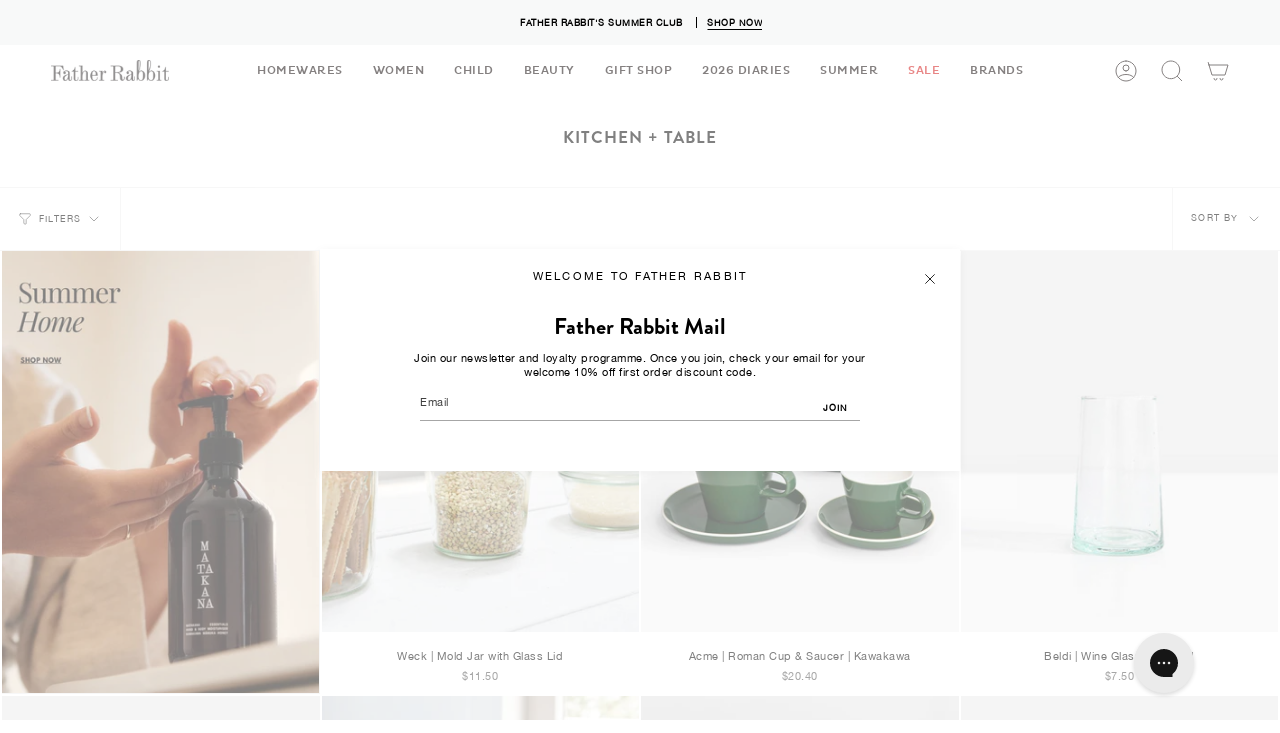

--- FILE ---
content_type: text/html; charset=utf-8
request_url: https://fatherrabbit.com/collections/kitchen-table
body_size: 59926
content:
<!doctype html>
<html class="no-js no-touch supports-no-cookies" lang="en">
    <head>
    <meta charset="UTF-8">
    <meta name="viewport" content="width=device-width, initial-scale=1.0">
    <meta name="theme-color" content="#ffffff">
    

    
      <link rel="canonical" href="https://fatherrabbit.com/collections/kitchen-table" />
    



    <!-- ======================= Broadcast Theme V3.7.1 ========================= -->

    <link rel="preconnect" href="https://cdn.shopify.com" crossorigin>
    <link rel="preconnect" href="https://fonts.shopify.com" crossorigin>
    <link rel="preconnect" href="https://monorail-edge.shopifysvc.com" crossorigin>

    <link rel="preload" href="//fatherrabbit.com/cdn/shop/t/170/assets/lazysizes.js?v=111431644619468174291748303357" as="script">
    <link rel="preload" href="//fatherrabbit.com/cdn/shop/t/170/assets/vendor.js?v=87256898729587446001748303367" as="script">
    <link rel="preload" href="//fatherrabbit.com/cdn/shop/t/170/assets/theme.js?v=105428044142932824621748303365" as="script">
    <link rel="preload" href="//fatherrabbit.com/cdn/shop/t/170/assets/theme.css?v=50154728294481273701750236791" as="style">
      <link rel="shortcut icon" href="//fatherrabbit.com/cdn/shop/files/FR_letters_icon_0c9017dd-fac7-4732-8bc7-083fed14c5bd_32x32.jpg?v=1737590591" type="image/png">
    

<!-- Title and description ================================================ -->
<title>Kitchen + Table</title>
<meta name="description" content="Timeless kitchenware suited for every home, including chopping boards, wooden spoons, tea towels, enamelware, bottle brushes, knives, cookbooks and more kitchen essentials. 4 Auckland Stores.">
<meta property="og:description" content="Timeless kitchenware suited for every home, including chopping boards, wooden spoons, tea towels, enamelware, bottle brushes, knives, cookbooks and more kitchen essentials. 4 Auckland Stores.">
<meta name="twitter:description" content="Timeless kitchenware suited for every home, including chopping boards, wooden spoons, tea towels, enamelware, bottle brushes, knives, cookbooks and more kitchen essentials. 4 Auckland Stores.">

<meta property="og:url" content="https://fatherrabbit.com/collections/kitchen-table">
<meta property="og:title" content="Kitchen + Table">
<meta property="og:type" content="product.group">
<meta property="og:description" content="Timeless kitchenware suited for every home, including chopping boards, wooden spoons, tea towels, enamelware, bottle brushes, knives, cookbooks and more kitchen essentials. 4 Auckland Stores."><meta name="twitter:card" content="summary_large_image">



    
    <script src="//fatherrabbit.com/cdn/shop/t/170/assets/prefetch.js?v=129036274521527131401748303363" type="text/javascript"></script>
    


    <!-- CSS ================================================================== -->

    <link href="//fatherrabbit.com/cdn/shop/t/170/assets/font-settings.css?v=17947949035360903531762395782" rel="stylesheet" type="text/css" media="all" />

    
<style data-shopify>

:root {--scrollbar-width: 0px;


--COLOR-VIDEO-BG: #f2f2f2;


--COLOR-BG: #ffffff;
--COLOR-BG-TRANSPARENT: rgba(255, 255, 255, 0);
--COLOR-BG-SECONDARY: #ffffff;
--COLOR-BG-RGB: 255, 255, 255;

--COLOR-TEXT-DARK: #000000;
--COLOR-TEXT: #000000;
--COLOR-TEXT-LIGHT: #4d4d4d;


/* === Opacity shades of grey ===*/
--COLOR-A5:  rgba(0, 0, 0, 0.05);
--COLOR-A10: rgba(0, 0, 0, 0.1);
--COLOR-A15: rgba(0, 0, 0, 0.15);
--COLOR-A20: rgba(0, 0, 0, 0.2);
--COLOR-A25: rgba(0, 0, 0, 0.25);
--COLOR-A30: rgba(0, 0, 0, 0.3);
--COLOR-A35: rgba(0, 0, 0, 0.35);
--COLOR-A40: rgba(0, 0, 0, 0.4);
--COLOR-A45: rgba(0, 0, 0, 0.45);
--COLOR-A50: rgba(0, 0, 0, 0.5);
--COLOR-A55: rgba(0, 0, 0, 0.55);
--COLOR-A60: rgba(0, 0, 0, 0.6);
--COLOR-A65: rgba(0, 0, 0, 0.65);
--COLOR-A70: rgba(0, 0, 0, 0.7);
--COLOR-A75: rgba(0, 0, 0, 0.75);
--COLOR-A80: rgba(0, 0, 0, 0.8);
--COLOR-A85: rgba(0, 0, 0, 0.85);
--COLOR-A90: rgba(0, 0, 0, 0.9);
--COLOR-A95: rgba(0, 0, 0, 0.95);

--COLOR-BORDER: rgb(240, 240, 240);
--COLOR-BORDER-LIGHT: #f6f6f6;
--COLOR-BORDER-HAIRLINE: #f7f7f7;
--COLOR-BORDER-DARK: #bdbdbd;/* === Bright color ===*/
--COLOR-PRIMARY: #0b0000;
--COLOR-PRIMARY-HOVER: #000000;
--COLOR-PRIMARY-FADE: rgba(11, 0, 0, 0.05);
--COLOR-PRIMARY-FADE-HOVER: rgba(11, 0, 0, 0.1);
--COLOR-PRIMARY-LIGHT: #a40000;--COLOR-PRIMARY-OPPOSITE: #ffffff;


/* === Secondary Color ===*/
--COLOR-SECONDARY: #ffffff;
--COLOR-SECONDARY-HOVER: #d9d9d9;
--COLOR-SECONDARY-FADE: rgba(255, 255, 255, 0.05);
--COLOR-SECONDARY-FADE-HOVER: rgba(255, 255, 255, 0.1);--COLOR-SECONDARY-OPPOSITE: #000000;


/* === link Color ===*/
--COLOR-LINK: #212121;
--COLOR-LINK-HOVER: #d4d4d4;
--COLOR-LINK-FADE: rgba(33, 33, 33, 0.05);
--COLOR-LINK-FADE-HOVER: rgba(33, 33, 33, 0.1);--COLOR-LINK-OPPOSITE: #ffffff;


/* === Product grid sale tags ===*/
--COLOR-SALE-BG: #0b0000;
--COLOR-SALE-TEXT: #ffffff;--COLOR-SALE-TEXT-SECONDARY: #0b0000;

/* === Product grid badges ===*/
--COLOR-BADGE-BG: #000000;
--COLOR-BADGE-TEXT: #ffffff;

/* === Product sale color ===*/
--COLOR-SALE: #d20000;

/* === Gray background on Product grid items ===*/--filter-bg: 1.0;/* === Helper colors for form error states ===*/
--COLOR-ERROR: #721C24;
--COLOR-ERROR-BG: #F8D7DA;
--COLOR-ERROR-BORDER: #F5C6CB;



  --RADIUS: 0px;
  --RADIUS-SM: 0px;


--COLOR-ANNOUNCEMENT-BG: #ffffff;
--COLOR-ANNOUNCEMENT-TEXT: #ab8c52;
--COLOR-ANNOUNCEMENT-BORDER: #e6ddcb;

--COLOR-HEADER-BG: #ffffff;
--COLOR-HEADER-BG-TRANSPARENT: rgba(255, 255, 255, 0);
--COLOR-HEADER-LINK: #090000;
--COLOR-HEADER-LINK-HOVER: #d4d4d4;

--COLOR-MENU-BG: #ffffff;
--COLOR-MENU-BORDER: #ffffff;
--COLOR-MENU-LINK: #0c0000;
--COLOR-MENU-LINK-HOVER: #d4d4d4;
--COLOR-SUBMENU-BG: #ffffff;
--COLOR-SUBMENU-LINK: #0c0000;
--COLOR-SUBMENU-LINK-HOVER: #d4d4d4;
--COLOR-MENU-TRANSPARENT: #000000;

--COLOR-FOOTER-BG: #f7f7f7;
--COLOR-FOOTER-TEXT: #080000;
--COLOR-FOOTER-LINK: #212121;
--COLOR-FOOTER-LINK-HOVER: #212121;
--COLOR-FOOTER-BORDER: #212121;

--TRANSPARENT: rgba(255, 255, 255, 0);

/* === Default overlay opacity ===*/
--overlay-opacity: 0;

/* === Custom Cursor ===*/
--ICON-ZOOM-IN: url( "//fatherrabbit.com/cdn/shop/t/170/assets/icon-zoom-in.svg?v=182473373117644429561748303355" );
--ICON-ZOOM-OUT: url( "//fatherrabbit.com/cdn/shop/t/170/assets/icon-zoom-out.svg?v=101497157853986683871748303356" );

/* === Custom Icons ===*/


  
  --ICON-ADD-BAG: url( "//fatherrabbit.com/cdn/shop/t/170/assets/icon-add-bag.svg?v=23763382405227654651748303349" );
  --ICON-ADD-CART: url( "//fatherrabbit.com/cdn/shop/t/170/assets/icon-add-cart.svg?v=3962293684743587821748303350" );
  --ICON-ARROW-LEFT: url( "//fatherrabbit.com/cdn/shop/t/170/assets/icon-arrow-left.svg?v=136066145774695772731748303352" );
  --ICON-ARROW-RIGHT: url( "//fatherrabbit.com/cdn/shop/t/170/assets/icon-arrow-right.svg?v=150928298113663093401748303354" );
  --ICON-SELECT: url("//fatherrabbit.com/cdn/shop/t/170/assets/icon-select.svg?v=167170173659852274001748303355");


--PRODUCT-GRID-ASPECT-RATIO: 120.0%;

/* === Typography ===*/
--FONT-WEIGHT-BODY: 400;
--FONT-WEIGHT-BODY-BOLD: 500;

--FONT-STACK-BODY: "Playfair Display", serif;
--FONT-STYLE-BODY: normal;
--FONT-STYLE-BODY-ITALIC: italic;
--FONT-ADJUST-BODY: 0.9;

--FONT-WEIGHT-HEADING: 400;
--FONT-WEIGHT-HEADING-BOLD: 700;

--FONT-STACK-HEADING: Helvetica, Arial, sans-serif;
--FONT-STYLE-HEADING: normal;
--FONT-STYLE-HEADING-ITALIC: italic;
--FONT-ADJUST-HEADING: 0.85;

--FONT-STACK-NAV: Helvetica, Arial, sans-serif;
--FONT-STYLE-NAV: normal;
--FONT-STYLE-NAV-ITALIC: italic;
--FONT-ADJUST-NAV: 0.8;

--FONT-WEIGHT-NAV: 400;
--FONT-WEIGHT-NAV-BOLD: 700;

--FONT-SIZE-BASE: 0.9rem;
--FONT-SIZE-BASE-PERCENT: 0.9;

/* === Parallax ===*/
--PARALLAX-STRENGTH-MIN: 120.0%;
--PARALLAX-STRENGTH-MAX: 130.0%;--gutter: 60px;--grid: repeat(4, minmax(0, 1fr));
--grid-tablet: repeat(3, minmax(0, 1fr));
--grid-small: repeat(2, minmax(0, 1fr));
--grid-mobile: repeat(1, minmax(0, 1fr));
--gap: 2px;--base-animation-delay: 0ms;--ICON-STROKE-WIDTH: 1px;
}

</style>


    <link href="//fatherrabbit.com/cdn/shop/t/170/assets/theme.css?v=50154728294481273701750236791" rel="stylesheet" type="text/css" media="all" />
    <link href="//fatherrabbit.com/cdn/shop/t/170/assets/custom_FR.css?v=179285558900479593721750189716" rel="stylesheet" type="text/css" media="all" />


    <script>
      if (window.navigator.userAgent.indexOf('MSIE ') > 0 || window.navigator.userAgent.indexOf('Trident/') > 0) {
        document.documentElement.className = document.documentElement.className + ' ie';

        var scripts = document.getElementsByTagName('script')[0];
        var polyfill = document.createElement("script");
        polyfill.defer = true;
        polyfill.src = "//fatherrabbit.com/cdn/shop/t/170/assets/ie11.js?v=144489047535103983231748303357";

        scripts.parentNode.insertBefore(polyfill, scripts);
      } else {
        document.documentElement.className = document.documentElement.className.replace('no-js', 'js');
      }

      window.lazySizesConfig = window.lazySizesConfig || {};
      window.lazySizesConfig.preloadAfterLoad = true;

      let root = '/';
      if (root[root.length - 1] !== '/') {
        root = root + '/';
      }

      window.theme = {
        routes: {
          root: root,
          cart: '/cart',
          cart_add_url: '/cart/add',
          product_recommendations_url: '/recommendations/products',
          predictive_search_url: '/search/suggest',
          addresses_url: '/account/addresses'
        },
        assets: {
          photoswipe: '//fatherrabbit.com/cdn/shop/t/170/assets/photoswipe.js?v=101811760775731399961748303359',
          smoothscroll: '//fatherrabbit.com/cdn/shop/t/170/assets/smoothscroll.js?v=37906625415260927261748303363',
          swatches: '//fatherrabbit.com/cdn/shop/t/170/assets/swatches.json?v=153762849283573572451748303364',
          base: "//fatherrabbit.com/cdn/shop/t/170/assets/",
          no_image: "//fatherrabbit.com/cdn/shopifycloud/storefront/assets/no-image-2048-a2addb12_1024x.gif",
        },
        strings: {
          addToCart: "Add to cart",
          soldOut: "Sold Out",
          from: "From",
          preOrder: "Pre-order",
          sale: "Sale",
          subscription: "Subscription",
          unavailable: "Unavailable",
          unitPrice: "Unit price",
          unitPriceSeparator: "per",
          shippingCalcSubmitButton: "Calculate shipping",
          shippingCalcSubmitButtonDisabled: "Calculating...",
          selectValue: "Select value",
          selectColor: "Select color",
          oneColor: "color",
          otherColor: "colors",
          upsellAddToCart: "Add",
          free: "Free"
        },
        settings: {
          customerLoggedIn: null ? true : false,
          cartDrawerEnabled: true,
          enableQuickAdd: true,
          enableAnimations: false,
          transparentHeader: false,
          swatchStyle: "rectangle"
        },
        moneyFormat: false ? "\u003cspan class='money'\u003e${{amount}} NZD\u003c\/span\u003e" : "\u003cspan class='money'\u003e${{amount}}\u003c\/span\u003e",
        moneyWithoutCurrencyFormat: "\u003cspan class='money'\u003e${{amount}}\u003c\/span\u003e",
        moneyWithCurrencyFormat: "\u003cspan class='money'\u003e${{amount}} NZD\u003c\/span\u003e",
        subtotal: 0,
        info: {
          name: 'broadcast'
        },
        version: '3.7.1'
      };

      document.addEventListener('lazyloaded', (e) => {
        const lazyImage = e.target.parentNode;
        if (lazyImage.classList.contains('lazy-image')) {
          lazyImage.style.backgroundImage = 'none';
        }
      });
    </script>

    
      <script src="//fatherrabbit.com/cdn/shopifycloud/storefront/assets/themes_support/shopify_common-5f594365.js" defer="defer"></script>
    


    <!-- Theme Javascript ============================================================== -->
    <script src="//fatherrabbit.com/cdn/shop/t/170/assets/lazysizes.js?v=111431644619468174291748303357" async="async"></script>
    <script src="//fatherrabbit.com/cdn/shop/t/170/assets/vendor.js?v=87256898729587446001748303367" defer="defer"></script>
    <script src="//fatherrabbit.com/cdn/shop/t/170/assets/theme.js?v=105428044142932824621748303365" defer="defer"></script><!-- Shopify app scripts =========================================================== -->

    <script>window.performance && window.performance.mark && window.performance.mark('shopify.content_for_header.start');</script><meta name="google-site-verification" content="c6uMjHEK7dQuBLbu8hl2fORsEeTBRbXoTZV1U2Xv9ac">
<meta name="facebook-domain-verification" content="o9zggx1s409fgs26h9cl8qpedtb6o1">
<meta id="shopify-digital-wallet" name="shopify-digital-wallet" content="/1191222/digital_wallets/dialog">
<meta name="shopify-checkout-api-token" content="f9d7bbb89b8b567f37aa4581d76eb93a">
<link rel="alternate" type="application/atom+xml" title="Feed" href="/collections/kitchen-table.atom" />
<link rel="next" href="/collections/kitchen-table?page=2">
<link rel="alternate" type="application/json+oembed" href="https://fatherrabbit.com/collections/kitchen-table.oembed">
<script async="async" src="/checkouts/internal/preloads.js?locale=en-NZ"></script>
<link rel="preconnect" href="https://shop.app" crossorigin="anonymous">
<script async="async" src="https://shop.app/checkouts/internal/preloads.js?locale=en-NZ&shop_id=1191222" crossorigin="anonymous"></script>
<script id="apple-pay-shop-capabilities" type="application/json">{"shopId":1191222,"countryCode":"NZ","currencyCode":"NZD","merchantCapabilities":["supports3DS"],"merchantId":"gid:\/\/shopify\/Shop\/1191222","merchantName":"Father Rabbit Limited","requiredBillingContactFields":["postalAddress","email","phone"],"requiredShippingContactFields":["postalAddress","email","phone"],"shippingType":"shipping","supportedNetworks":["visa","masterCard","amex","jcb"],"total":{"type":"pending","label":"Father Rabbit Limited","amount":"1.00"},"shopifyPaymentsEnabled":true,"supportsSubscriptions":true}</script>
<script id="shopify-features" type="application/json">{"accessToken":"f9d7bbb89b8b567f37aa4581d76eb93a","betas":["rich-media-storefront-analytics"],"domain":"fatherrabbit.com","predictiveSearch":true,"shopId":1191222,"locale":"en"}</script>
<script>var Shopify = Shopify || {};
Shopify.shop = "fatherrabbit.myshopify.com";
Shopify.locale = "en";
Shopify.currency = {"active":"NZD","rate":"1.0"};
Shopify.country = "NZ";
Shopify.theme = {"name":"Speed Optimized : V1.1 GWP","id":140946899083,"schema_name":"Broadcast","schema_version":"3.7.1","theme_store_id":868,"role":"main"};
Shopify.theme.handle = "null";
Shopify.theme.style = {"id":null,"handle":null};
Shopify.cdnHost = "fatherrabbit.com/cdn";
Shopify.routes = Shopify.routes || {};
Shopify.routes.root = "/";</script>
<script type="module">!function(o){(o.Shopify=o.Shopify||{}).modules=!0}(window);</script>
<script>!function(o){function n(){var o=[];function n(){o.push(Array.prototype.slice.apply(arguments))}return n.q=o,n}var t=o.Shopify=o.Shopify||{};t.loadFeatures=n(),t.autoloadFeatures=n()}(window);</script>
<script>
  window.ShopifyPay = window.ShopifyPay || {};
  window.ShopifyPay.apiHost = "shop.app\/pay";
  window.ShopifyPay.redirectState = null;
</script>
<script id="shop-js-analytics" type="application/json">{"pageType":"collection"}</script>
<script defer="defer" async type="module" src="//fatherrabbit.com/cdn/shopifycloud/shop-js/modules/v2/client.init-shop-cart-sync_C5BV16lS.en.esm.js"></script>
<script defer="defer" async type="module" src="//fatherrabbit.com/cdn/shopifycloud/shop-js/modules/v2/chunk.common_CygWptCX.esm.js"></script>
<script type="module">
  await import("//fatherrabbit.com/cdn/shopifycloud/shop-js/modules/v2/client.init-shop-cart-sync_C5BV16lS.en.esm.js");
await import("//fatherrabbit.com/cdn/shopifycloud/shop-js/modules/v2/chunk.common_CygWptCX.esm.js");

  window.Shopify.SignInWithShop?.initShopCartSync?.({"fedCMEnabled":true,"windoidEnabled":true});

</script>
<script>
  window.Shopify = window.Shopify || {};
  if (!window.Shopify.featureAssets) window.Shopify.featureAssets = {};
  window.Shopify.featureAssets['shop-js'] = {"shop-cart-sync":["modules/v2/client.shop-cart-sync_ZFArdW7E.en.esm.js","modules/v2/chunk.common_CygWptCX.esm.js"],"init-fed-cm":["modules/v2/client.init-fed-cm_CmiC4vf6.en.esm.js","modules/v2/chunk.common_CygWptCX.esm.js"],"shop-button":["modules/v2/client.shop-button_tlx5R9nI.en.esm.js","modules/v2/chunk.common_CygWptCX.esm.js"],"shop-cash-offers":["modules/v2/client.shop-cash-offers_DOA2yAJr.en.esm.js","modules/v2/chunk.common_CygWptCX.esm.js","modules/v2/chunk.modal_D71HUcav.esm.js"],"init-windoid":["modules/v2/client.init-windoid_sURxWdc1.en.esm.js","modules/v2/chunk.common_CygWptCX.esm.js"],"shop-toast-manager":["modules/v2/client.shop-toast-manager_ClPi3nE9.en.esm.js","modules/v2/chunk.common_CygWptCX.esm.js"],"init-shop-email-lookup-coordinator":["modules/v2/client.init-shop-email-lookup-coordinator_B8hsDcYM.en.esm.js","modules/v2/chunk.common_CygWptCX.esm.js"],"init-shop-cart-sync":["modules/v2/client.init-shop-cart-sync_C5BV16lS.en.esm.js","modules/v2/chunk.common_CygWptCX.esm.js"],"avatar":["modules/v2/client.avatar_BTnouDA3.en.esm.js"],"pay-button":["modules/v2/client.pay-button_FdsNuTd3.en.esm.js","modules/v2/chunk.common_CygWptCX.esm.js"],"init-customer-accounts":["modules/v2/client.init-customer-accounts_DxDtT_ad.en.esm.js","modules/v2/client.shop-login-button_C5VAVYt1.en.esm.js","modules/v2/chunk.common_CygWptCX.esm.js","modules/v2/chunk.modal_D71HUcav.esm.js"],"init-shop-for-new-customer-accounts":["modules/v2/client.init-shop-for-new-customer-accounts_ChsxoAhi.en.esm.js","modules/v2/client.shop-login-button_C5VAVYt1.en.esm.js","modules/v2/chunk.common_CygWptCX.esm.js","modules/v2/chunk.modal_D71HUcav.esm.js"],"shop-login-button":["modules/v2/client.shop-login-button_C5VAVYt1.en.esm.js","modules/v2/chunk.common_CygWptCX.esm.js","modules/v2/chunk.modal_D71HUcav.esm.js"],"init-customer-accounts-sign-up":["modules/v2/client.init-customer-accounts-sign-up_CPSyQ0Tj.en.esm.js","modules/v2/client.shop-login-button_C5VAVYt1.en.esm.js","modules/v2/chunk.common_CygWptCX.esm.js","modules/v2/chunk.modal_D71HUcav.esm.js"],"shop-follow-button":["modules/v2/client.shop-follow-button_Cva4Ekp9.en.esm.js","modules/v2/chunk.common_CygWptCX.esm.js","modules/v2/chunk.modal_D71HUcav.esm.js"],"checkout-modal":["modules/v2/client.checkout-modal_BPM8l0SH.en.esm.js","modules/v2/chunk.common_CygWptCX.esm.js","modules/v2/chunk.modal_D71HUcav.esm.js"],"lead-capture":["modules/v2/client.lead-capture_Bi8yE_yS.en.esm.js","modules/v2/chunk.common_CygWptCX.esm.js","modules/v2/chunk.modal_D71HUcav.esm.js"],"shop-login":["modules/v2/client.shop-login_D6lNrXab.en.esm.js","modules/v2/chunk.common_CygWptCX.esm.js","modules/v2/chunk.modal_D71HUcav.esm.js"],"payment-terms":["modules/v2/client.payment-terms_CZxnsJam.en.esm.js","modules/v2/chunk.common_CygWptCX.esm.js","modules/v2/chunk.modal_D71HUcav.esm.js"]};
</script>
<script>(function() {
  var isLoaded = false;
  function asyncLoad() {
    if (isLoaded) return;
    isLoaded = true;
    var urls = ["https:\/\/cdn-stamped-io.azureedge.net\/files\/shopify.v2.min.js?shop=fatherrabbit.myshopify.com","https:\/\/cdn1.stamped.io\/files\/widget.min.js?shop=fatherrabbit.myshopify.com","https:\/\/shy.elfsight.com\/p\/platform.js?shop=fatherrabbit.myshopify.com","https:\/\/sbzstag.cirkleinc.com\/?shop=fatherrabbit.myshopify.com","https:\/\/cdn-app.sealsubscriptions.com\/shopify\/public\/js\/sealsubscriptions.js?shop=fatherrabbit.myshopify.com","https:\/\/config.gorgias.chat\/bundle-loader\/01GYCBV964Z5HPER9ZVKN7NYJB?source=shopify1click\u0026shop=fatherrabbit.myshopify.com","https:\/\/cdn.9gtb.com\/loader.js?g_cvt_id=97c55c42-6cf4-4ae0-a195-48d793da970b\u0026shop=fatherrabbit.myshopify.com","\/\/backinstock.useamp.com\/widget\/381_1767153138.js?category=bis\u0026v=6\u0026shop=fatherrabbit.myshopify.com"];
    for (var i = 0; i < urls.length; i++) {
      var s = document.createElement('script');
      s.type = 'text/javascript';
      s.async = true;
      s.src = urls[i];
      var x = document.getElementsByTagName('script')[0];
      x.parentNode.insertBefore(s, x);
    }
  };
  if(window.attachEvent) {
    window.attachEvent('onload', asyncLoad);
  } else {
    window.addEventListener('load', asyncLoad, false);
  }
})();</script>
<script id="__st">var __st={"a":1191222,"offset":46800,"reqid":"c9e55d0f-31a8-418d-a25e-49d38b1bc13c-1768813919","pageurl":"fatherrabbit.com\/collections\/kitchen-table","u":"df5c91e48b03","p":"collection","rtyp":"collection","rid":6177252};</script>
<script>window.ShopifyPaypalV4VisibilityTracking = true;</script>
<script id="captcha-bootstrap">!function(){'use strict';const t='contact',e='account',n='new_comment',o=[[t,t],['blogs',n],['comments',n],[t,'customer']],c=[[e,'customer_login'],[e,'guest_login'],[e,'recover_customer_password'],[e,'create_customer']],r=t=>t.map((([t,e])=>`form[action*='/${t}']:not([data-nocaptcha='true']) input[name='form_type'][value='${e}']`)).join(','),a=t=>()=>t?[...document.querySelectorAll(t)].map((t=>t.form)):[];function s(){const t=[...o],e=r(t);return a(e)}const i='password',u='form_key',d=['recaptcha-v3-token','g-recaptcha-response','h-captcha-response',i],f=()=>{try{return window.sessionStorage}catch{return}},m='__shopify_v',_=t=>t.elements[u];function p(t,e,n=!1){try{const o=window.sessionStorage,c=JSON.parse(o.getItem(e)),{data:r}=function(t){const{data:e,action:n}=t;return t[m]||n?{data:e,action:n}:{data:t,action:n}}(c);for(const[e,n]of Object.entries(r))t.elements[e]&&(t.elements[e].value=n);n&&o.removeItem(e)}catch(o){console.error('form repopulation failed',{error:o})}}const l='form_type',E='cptcha';function T(t){t.dataset[E]=!0}const w=window,h=w.document,L='Shopify',v='ce_forms',y='captcha';let A=!1;((t,e)=>{const n=(g='f06e6c50-85a8-45c8-87d0-21a2b65856fe',I='https://cdn.shopify.com/shopifycloud/storefront-forms-hcaptcha/ce_storefront_forms_captcha_hcaptcha.v1.5.2.iife.js',D={infoText:'Protected by hCaptcha',privacyText:'Privacy',termsText:'Terms'},(t,e,n)=>{const o=w[L][v],c=o.bindForm;if(c)return c(t,g,e,D).then(n);var r;o.q.push([[t,g,e,D],n]),r=I,A||(h.body.append(Object.assign(h.createElement('script'),{id:'captcha-provider',async:!0,src:r})),A=!0)});var g,I,D;w[L]=w[L]||{},w[L][v]=w[L][v]||{},w[L][v].q=[],w[L][y]=w[L][y]||{},w[L][y].protect=function(t,e){n(t,void 0,e),T(t)},Object.freeze(w[L][y]),function(t,e,n,w,h,L){const[v,y,A,g]=function(t,e,n){const i=e?o:[],u=t?c:[],d=[...i,...u],f=r(d),m=r(i),_=r(d.filter((([t,e])=>n.includes(e))));return[a(f),a(m),a(_),s()]}(w,h,L),I=t=>{const e=t.target;return e instanceof HTMLFormElement?e:e&&e.form},D=t=>v().includes(t);t.addEventListener('submit',(t=>{const e=I(t);if(!e)return;const n=D(e)&&!e.dataset.hcaptchaBound&&!e.dataset.recaptchaBound,o=_(e),c=g().includes(e)&&(!o||!o.value);(n||c)&&t.preventDefault(),c&&!n&&(function(t){try{if(!f())return;!function(t){const e=f();if(!e)return;const n=_(t);if(!n)return;const o=n.value;o&&e.removeItem(o)}(t);const e=Array.from(Array(32),(()=>Math.random().toString(36)[2])).join('');!function(t,e){_(t)||t.append(Object.assign(document.createElement('input'),{type:'hidden',name:u})),t.elements[u].value=e}(t,e),function(t,e){const n=f();if(!n)return;const o=[...t.querySelectorAll(`input[type='${i}']`)].map((({name:t})=>t)),c=[...d,...o],r={};for(const[a,s]of new FormData(t).entries())c.includes(a)||(r[a]=s);n.setItem(e,JSON.stringify({[m]:1,action:t.action,data:r}))}(t,e)}catch(e){console.error('failed to persist form',e)}}(e),e.submit())}));const S=(t,e)=>{t&&!t.dataset[E]&&(n(t,e.some((e=>e===t))),T(t))};for(const o of['focusin','change'])t.addEventListener(o,(t=>{const e=I(t);D(e)&&S(e,y())}));const B=e.get('form_key'),M=e.get(l),P=B&&M;t.addEventListener('DOMContentLoaded',(()=>{const t=y();if(P)for(const e of t)e.elements[l].value===M&&p(e,B);[...new Set([...A(),...v().filter((t=>'true'===t.dataset.shopifyCaptcha))])].forEach((e=>S(e,t)))}))}(h,new URLSearchParams(w.location.search),n,t,e,['guest_login'])})(!0,!0)}();</script>
<script integrity="sha256-4kQ18oKyAcykRKYeNunJcIwy7WH5gtpwJnB7kiuLZ1E=" data-source-attribution="shopify.loadfeatures" defer="defer" src="//fatherrabbit.com/cdn/shopifycloud/storefront/assets/storefront/load_feature-a0a9edcb.js" crossorigin="anonymous"></script>
<script crossorigin="anonymous" defer="defer" src="//fatherrabbit.com/cdn/shopifycloud/storefront/assets/shopify_pay/storefront-65b4c6d7.js?v=20250812"></script>
<script data-source-attribution="shopify.dynamic_checkout.dynamic.init">var Shopify=Shopify||{};Shopify.PaymentButton=Shopify.PaymentButton||{isStorefrontPortableWallets:!0,init:function(){window.Shopify.PaymentButton.init=function(){};var t=document.createElement("script");t.src="https://fatherrabbit.com/cdn/shopifycloud/portable-wallets/latest/portable-wallets.en.js",t.type="module",document.head.appendChild(t)}};
</script>
<script data-source-attribution="shopify.dynamic_checkout.buyer_consent">
  function portableWalletsHideBuyerConsent(e){var t=document.getElementById("shopify-buyer-consent"),n=document.getElementById("shopify-subscription-policy-button");t&&n&&(t.classList.add("hidden"),t.setAttribute("aria-hidden","true"),n.removeEventListener("click",e))}function portableWalletsShowBuyerConsent(e){var t=document.getElementById("shopify-buyer-consent"),n=document.getElementById("shopify-subscription-policy-button");t&&n&&(t.classList.remove("hidden"),t.removeAttribute("aria-hidden"),n.addEventListener("click",e))}window.Shopify?.PaymentButton&&(window.Shopify.PaymentButton.hideBuyerConsent=portableWalletsHideBuyerConsent,window.Shopify.PaymentButton.showBuyerConsent=portableWalletsShowBuyerConsent);
</script>
<script data-source-attribution="shopify.dynamic_checkout.cart.bootstrap">document.addEventListener("DOMContentLoaded",(function(){function t(){return document.querySelector("shopify-accelerated-checkout-cart, shopify-accelerated-checkout")}if(t())Shopify.PaymentButton.init();else{new MutationObserver((function(e,n){t()&&(Shopify.PaymentButton.init(),n.disconnect())})).observe(document.body,{childList:!0,subtree:!0})}}));
</script>
<link id="shopify-accelerated-checkout-styles" rel="stylesheet" media="screen" href="https://fatherrabbit.com/cdn/shopifycloud/portable-wallets/latest/accelerated-checkout-backwards-compat.css" crossorigin="anonymous">
<style id="shopify-accelerated-checkout-cart">
        #shopify-buyer-consent {
  margin-top: 1em;
  display: inline-block;
  width: 100%;
}

#shopify-buyer-consent.hidden {
  display: none;
}

#shopify-subscription-policy-button {
  background: none;
  border: none;
  padding: 0;
  text-decoration: underline;
  font-size: inherit;
  cursor: pointer;
}

#shopify-subscription-policy-button::before {
  box-shadow: none;
}

      </style>

<script>window.performance && window.performance.mark && window.performance.mark('shopify.content_for_header.end');</script>

    <!-- "snippets/shogun-head.liquid" was not rendered, the associated app was uninstalled -->
  <!-- BEGIN app block: shopify://apps/marsello-loyalty-email-sms/blocks/widget/2f8afca8-ebe2-41cc-a30f-c0ab7d4ac8be --><script>
  (function () {
    var w = window;
    var d = document;
    var l = function () {
      var data = btoa(
        JSON.stringify({
          Provider: 0,
          SiteIdentifier: 'fatherrabbit.myshopify.com',
          CustomerIdentifier: '',
          Timestamp: 'fe5b2b6718321a362317d578abbe882553707a40fbb23c695e58e67048e6aea4',
        })
      );
      w.marselloSettings = { token: data };
      var listener = function (event) {
        if (event.data == 'signup') {
          window.location.href = '/account/register';
        } else if (event.data == 'signin') {
          window.location.href = '/account/login';
        } else if (event.data == 'logout') {
          window.location.href = '/account/logout';
        }
      };
      window.addEventListener('message', listener, false);
      var s = d.createElement('script');
      s.type = 'text/javascript';
      s.async = true;
      s.src = 'https://pos.marsello.app/widget/fatherrabbit.myshopify.com';
      //s.src = 'https://localhost:44464/widget/fatherrabbit.myshopify.com';
      var x = d.getElementsByTagName('head')[0].childNodes[0];
      x.parentNode.insertBefore(s, x);
    };
    if (document.readyState === 'complete') {
      l();
    } else if (w.attachEvent) {
      w.attachEvent('onload', l);
    } else {
      w.addEventListener('load', l, false);
    }
  })();
</script>



<!-- END app block --><!-- BEGIN app block: shopify://apps/gift-reggie-gift-registry/blocks/app-embed-block/00fe746e-081c-46a2-a15d-bcbd6f41b0f0 --><script type="application/json" id="gift_reggie_data">
  {
    "storefrontAccessToken": null,
    "registryId": null,
    "registryAdmin": null,
    "customerId": null,
    

    "productId": null,
    "rootUrl": "\/",
    "accountLoginUrl": "\/customer_authentication\/login",
    "accountLoginReturnParam": "return_to=",
    "currentLanguage": null,

    "button_layout": "row",
    "button_order": "wishlist_registry",
    "button_alignment": "justify",
    "behavior_on_no_id": "disable",
    "wishlist_button_visibility": "everyone",
    "registry_button_visibility": "managers",
    "registry_button_behavior": "ajax",
    "online_store_version": "2",
    "button_location_override": "",
    "button_location_override_position": "inside",

    "wishlist_button_appearance": "image",
    "registry_button_appearance": "gift",
    "wishlist_button_classname": "",
    "registry_button_classname": "",
    "wishlist_button_image_not_present": "\/\/fatherrabbit.com\/cdn\/shop\/files\/heart_icon_25x25px_1.jpg?v=1698359371\u0026width=256",
    "wishlist_button_image_is_present": "\/\/fatherrabbit.com\/cdn\/shop\/files\/heart_icon_25x25px_filled_in.jpg?v=1698359788\u0026width=256",
    "registry_button_image": null,

    "checkout_button_selector": "",

    "i18n": {
      "wishlist": {
        "idleAdd": "Add to Wishlist",
        "idleRemove": "Remove from Wishlist",
        "pending": "...",
        "successAdd": "Added to Wishlist",
        "successRemove": "Removed from Wishlist",
        "noVariant": "Add to Wishlist",
        "error": "Error"
      },
      "registry": {
        "idleAdd": "Add to Registry",
        "idleRemove": "Remove from Registry",
        "pending": "...",
        "successAdd": "Added to Registry",
        "successRemove": "Removed from Registry",
        "noVariant": "Add to Registry",
        "error": "Error"
      }
    }
  }
</script>
<style>
  :root {
    --gift-reggie-wishlist-button-background-color: #ffffff;
    --gift-reggie-wishlist-button-text-color: #333333;
    --gift-reggie-registry-button-background-color: #ffffff;
    --gift-reggie-registry-button-text-color: #333333;
  }
</style><style>
    
  </style>
<!-- END app block --><script src="https://cdn.shopify.com/extensions/019bc26b-0268-7101-b29a-175ad992ce9e/gift-reggie-gift-registry-124/assets/app-embed-block.js" type="text/javascript" defer="defer"></script>
<link href="https://cdn.shopify.com/extensions/019bc26b-0268-7101-b29a-175ad992ce9e/gift-reggie-gift-registry-124/assets/app-embed-block.css" rel="stylesheet" type="text/css" media="all">
<link href="https://monorail-edge.shopifysvc.com" rel="dns-prefetch">
<script>(function(){if ("sendBeacon" in navigator && "performance" in window) {try {var session_token_from_headers = performance.getEntriesByType('navigation')[0].serverTiming.find(x => x.name == '_s').description;} catch {var session_token_from_headers = undefined;}var session_cookie_matches = document.cookie.match(/_shopify_s=([^;]*)/);var session_token_from_cookie = session_cookie_matches && session_cookie_matches.length === 2 ? session_cookie_matches[1] : "";var session_token = session_token_from_headers || session_token_from_cookie || "";function handle_abandonment_event(e) {var entries = performance.getEntries().filter(function(entry) {return /monorail-edge.shopifysvc.com/.test(entry.name);});if (!window.abandonment_tracked && entries.length === 0) {window.abandonment_tracked = true;var currentMs = Date.now();var navigation_start = performance.timing.navigationStart;var payload = {shop_id: 1191222,url: window.location.href,navigation_start,duration: currentMs - navigation_start,session_token,page_type: "collection"};window.navigator.sendBeacon("https://monorail-edge.shopifysvc.com/v1/produce", JSON.stringify({schema_id: "online_store_buyer_site_abandonment/1.1",payload: payload,metadata: {event_created_at_ms: currentMs,event_sent_at_ms: currentMs}}));}}window.addEventListener('pagehide', handle_abandonment_event);}}());</script>
<script id="web-pixels-manager-setup">(function e(e,d,r,n,o){if(void 0===o&&(o={}),!Boolean(null===(a=null===(i=window.Shopify)||void 0===i?void 0:i.analytics)||void 0===a?void 0:a.replayQueue)){var i,a;window.Shopify=window.Shopify||{};var t=window.Shopify;t.analytics=t.analytics||{};var s=t.analytics;s.replayQueue=[],s.publish=function(e,d,r){return s.replayQueue.push([e,d,r]),!0};try{self.performance.mark("wpm:start")}catch(e){}var l=function(){var e={modern:/Edge?\/(1{2}[4-9]|1[2-9]\d|[2-9]\d{2}|\d{4,})\.\d+(\.\d+|)|Firefox\/(1{2}[4-9]|1[2-9]\d|[2-9]\d{2}|\d{4,})\.\d+(\.\d+|)|Chrom(ium|e)\/(9{2}|\d{3,})\.\d+(\.\d+|)|(Maci|X1{2}).+ Version\/(15\.\d+|(1[6-9]|[2-9]\d|\d{3,})\.\d+)([,.]\d+|)( \(\w+\)|)( Mobile\/\w+|) Safari\/|Chrome.+OPR\/(9{2}|\d{3,})\.\d+\.\d+|(CPU[ +]OS|iPhone[ +]OS|CPU[ +]iPhone|CPU IPhone OS|CPU iPad OS)[ +]+(15[._]\d+|(1[6-9]|[2-9]\d|\d{3,})[._]\d+)([._]\d+|)|Android:?[ /-](13[3-9]|1[4-9]\d|[2-9]\d{2}|\d{4,})(\.\d+|)(\.\d+|)|Android.+Firefox\/(13[5-9]|1[4-9]\d|[2-9]\d{2}|\d{4,})\.\d+(\.\d+|)|Android.+Chrom(ium|e)\/(13[3-9]|1[4-9]\d|[2-9]\d{2}|\d{4,})\.\d+(\.\d+|)|SamsungBrowser\/([2-9]\d|\d{3,})\.\d+/,legacy:/Edge?\/(1[6-9]|[2-9]\d|\d{3,})\.\d+(\.\d+|)|Firefox\/(5[4-9]|[6-9]\d|\d{3,})\.\d+(\.\d+|)|Chrom(ium|e)\/(5[1-9]|[6-9]\d|\d{3,})\.\d+(\.\d+|)([\d.]+$|.*Safari\/(?![\d.]+ Edge\/[\d.]+$))|(Maci|X1{2}).+ Version\/(10\.\d+|(1[1-9]|[2-9]\d|\d{3,})\.\d+)([,.]\d+|)( \(\w+\)|)( Mobile\/\w+|) Safari\/|Chrome.+OPR\/(3[89]|[4-9]\d|\d{3,})\.\d+\.\d+|(CPU[ +]OS|iPhone[ +]OS|CPU[ +]iPhone|CPU IPhone OS|CPU iPad OS)[ +]+(10[._]\d+|(1[1-9]|[2-9]\d|\d{3,})[._]\d+)([._]\d+|)|Android:?[ /-](13[3-9]|1[4-9]\d|[2-9]\d{2}|\d{4,})(\.\d+|)(\.\d+|)|Mobile Safari.+OPR\/([89]\d|\d{3,})\.\d+\.\d+|Android.+Firefox\/(13[5-9]|1[4-9]\d|[2-9]\d{2}|\d{4,})\.\d+(\.\d+|)|Android.+Chrom(ium|e)\/(13[3-9]|1[4-9]\d|[2-9]\d{2}|\d{4,})\.\d+(\.\d+|)|Android.+(UC? ?Browser|UCWEB|U3)[ /]?(15\.([5-9]|\d{2,})|(1[6-9]|[2-9]\d|\d{3,})\.\d+)\.\d+|SamsungBrowser\/(5\.\d+|([6-9]|\d{2,})\.\d+)|Android.+MQ{2}Browser\/(14(\.(9|\d{2,})|)|(1[5-9]|[2-9]\d|\d{3,})(\.\d+|))(\.\d+|)|K[Aa][Ii]OS\/(3\.\d+|([4-9]|\d{2,})\.\d+)(\.\d+|)/},d=e.modern,r=e.legacy,n=navigator.userAgent;return n.match(d)?"modern":n.match(r)?"legacy":"unknown"}(),u="modern"===l?"modern":"legacy",c=(null!=n?n:{modern:"",legacy:""})[u],f=function(e){return[e.baseUrl,"/wpm","/b",e.hashVersion,"modern"===e.buildTarget?"m":"l",".js"].join("")}({baseUrl:d,hashVersion:r,buildTarget:u}),m=function(e){var d=e.version,r=e.bundleTarget,n=e.surface,o=e.pageUrl,i=e.monorailEndpoint;return{emit:function(e){var a=e.status,t=e.errorMsg,s=(new Date).getTime(),l=JSON.stringify({metadata:{event_sent_at_ms:s},events:[{schema_id:"web_pixels_manager_load/3.1",payload:{version:d,bundle_target:r,page_url:o,status:a,surface:n,error_msg:t},metadata:{event_created_at_ms:s}}]});if(!i)return console&&console.warn&&console.warn("[Web Pixels Manager] No Monorail endpoint provided, skipping logging."),!1;try{return self.navigator.sendBeacon.bind(self.navigator)(i,l)}catch(e){}var u=new XMLHttpRequest;try{return u.open("POST",i,!0),u.setRequestHeader("Content-Type","text/plain"),u.send(l),!0}catch(e){return console&&console.warn&&console.warn("[Web Pixels Manager] Got an unhandled error while logging to Monorail."),!1}}}}({version:r,bundleTarget:l,surface:e.surface,pageUrl:self.location.href,monorailEndpoint:e.monorailEndpoint});try{o.browserTarget=l,function(e){var d=e.src,r=e.async,n=void 0===r||r,o=e.onload,i=e.onerror,a=e.sri,t=e.scriptDataAttributes,s=void 0===t?{}:t,l=document.createElement("script"),u=document.querySelector("head"),c=document.querySelector("body");if(l.async=n,l.src=d,a&&(l.integrity=a,l.crossOrigin="anonymous"),s)for(var f in s)if(Object.prototype.hasOwnProperty.call(s,f))try{l.dataset[f]=s[f]}catch(e){}if(o&&l.addEventListener("load",o),i&&l.addEventListener("error",i),u)u.appendChild(l);else{if(!c)throw new Error("Did not find a head or body element to append the script");c.appendChild(l)}}({src:f,async:!0,onload:function(){if(!function(){var e,d;return Boolean(null===(d=null===(e=window.Shopify)||void 0===e?void 0:e.analytics)||void 0===d?void 0:d.initialized)}()){var d=window.webPixelsManager.init(e)||void 0;if(d){var r=window.Shopify.analytics;r.replayQueue.forEach((function(e){var r=e[0],n=e[1],o=e[2];d.publishCustomEvent(r,n,o)})),r.replayQueue=[],r.publish=d.publishCustomEvent,r.visitor=d.visitor,r.initialized=!0}}},onerror:function(){return m.emit({status:"failed",errorMsg:"".concat(f," has failed to load")})},sri:function(e){var d=/^sha384-[A-Za-z0-9+/=]+$/;return"string"==typeof e&&d.test(e)}(c)?c:"",scriptDataAttributes:o}),m.emit({status:"loading"})}catch(e){m.emit({status:"failed",errorMsg:(null==e?void 0:e.message)||"Unknown error"})}}})({shopId: 1191222,storefrontBaseUrl: "https://fatherrabbit.com",extensionsBaseUrl: "https://extensions.shopifycdn.com/cdn/shopifycloud/web-pixels-manager",monorailEndpoint: "https://monorail-edge.shopifysvc.com/unstable/produce_batch",surface: "storefront-renderer",enabledBetaFlags: ["2dca8a86"],webPixelsConfigList: [{"id":"365428875","configuration":"{\"config\":\"{\\\"pixel_id\\\":\\\"G-XXG3VK0MC5\\\",\\\"target_country\\\":\\\"NZ\\\",\\\"gtag_events\\\":[{\\\"type\\\":\\\"search\\\",\\\"action_label\\\":[\\\"G-XXG3VK0MC5\\\",\\\"AW-989003941\\\/__x6CLW-qswBEKWBzNcD\\\"]},{\\\"type\\\":\\\"begin_checkout\\\",\\\"action_label\\\":[\\\"G-XXG3VK0MC5\\\",\\\"AW-989003941\\\/xCWeCLK-qswBEKWBzNcD\\\"]},{\\\"type\\\":\\\"view_item\\\",\\\"action_label\\\":[\\\"G-XXG3VK0MC5\\\",\\\"AW-989003941\\\/p43lCKy-qswBEKWBzNcD\\\",\\\"MC-6MK6LTD913\\\"]},{\\\"type\\\":\\\"purchase\\\",\\\"action_label\\\":[\\\"G-XXG3VK0MC5\\\",\\\"AW-989003941\\\/iGz_CKm-qswBEKWBzNcD\\\",\\\"MC-6MK6LTD913\\\"]},{\\\"type\\\":\\\"page_view\\\",\\\"action_label\\\":[\\\"G-XXG3VK0MC5\\\",\\\"AW-989003941\\\/ozxjCKa-qswBEKWBzNcD\\\",\\\"MC-6MK6LTD913\\\"]},{\\\"type\\\":\\\"add_payment_info\\\",\\\"action_label\\\":[\\\"G-XXG3VK0MC5\\\",\\\"AW-989003941\\\/eQN_CLi-qswBEKWBzNcD\\\"]},{\\\"type\\\":\\\"add_to_cart\\\",\\\"action_label\\\":[\\\"G-XXG3VK0MC5\\\",\\\"AW-989003941\\\/G5iyCK--qswBEKWBzNcD\\\"]}],\\\"enable_monitoring_mode\\\":false}\"}","eventPayloadVersion":"v1","runtimeContext":"OPEN","scriptVersion":"b2a88bafab3e21179ed38636efcd8a93","type":"APP","apiClientId":1780363,"privacyPurposes":[],"dataSharingAdjustments":{"protectedCustomerApprovalScopes":["read_customer_address","read_customer_email","read_customer_name","read_customer_personal_data","read_customer_phone"]}},{"id":"182157451","configuration":"{\"pixel_id\":\"624955254348726\",\"pixel_type\":\"facebook_pixel\",\"metaapp_system_user_token\":\"-\"}","eventPayloadVersion":"v1","runtimeContext":"OPEN","scriptVersion":"ca16bc87fe92b6042fbaa3acc2fbdaa6","type":"APP","apiClientId":2329312,"privacyPurposes":["ANALYTICS","MARKETING","SALE_OF_DATA"],"dataSharingAdjustments":{"protectedCustomerApprovalScopes":["read_customer_address","read_customer_email","read_customer_name","read_customer_personal_data","read_customer_phone"]}},{"id":"76349579","configuration":"{\"tagID\":\"2612432431670\"}","eventPayloadVersion":"v1","runtimeContext":"STRICT","scriptVersion":"18031546ee651571ed29edbe71a3550b","type":"APP","apiClientId":3009811,"privacyPurposes":["ANALYTICS","MARKETING","SALE_OF_DATA"],"dataSharingAdjustments":{"protectedCustomerApprovalScopes":["read_customer_address","read_customer_email","read_customer_name","read_customer_personal_data","read_customer_phone"]}},{"id":"32997515","eventPayloadVersion":"1","runtimeContext":"LAX","scriptVersion":"3","type":"CUSTOM","privacyPurposes":["ANALYTICS","MARKETING"],"name":"Google Tag"},{"id":"shopify-app-pixel","configuration":"{}","eventPayloadVersion":"v1","runtimeContext":"STRICT","scriptVersion":"0450","apiClientId":"shopify-pixel","type":"APP","privacyPurposes":["ANALYTICS","MARKETING"]},{"id":"shopify-custom-pixel","eventPayloadVersion":"v1","runtimeContext":"LAX","scriptVersion":"0450","apiClientId":"shopify-pixel","type":"CUSTOM","privacyPurposes":["ANALYTICS","MARKETING"]}],isMerchantRequest: false,initData: {"shop":{"name":"Father Rabbit Limited","paymentSettings":{"currencyCode":"NZD"},"myshopifyDomain":"fatherrabbit.myshopify.com","countryCode":"NZ","storefrontUrl":"https:\/\/fatherrabbit.com"},"customer":null,"cart":null,"checkout":null,"productVariants":[],"purchasingCompany":null},},"https://fatherrabbit.com/cdn","fcfee988w5aeb613cpc8e4bc33m6693e112",{"modern":"","legacy":""},{"shopId":"1191222","storefrontBaseUrl":"https:\/\/fatherrabbit.com","extensionBaseUrl":"https:\/\/extensions.shopifycdn.com\/cdn\/shopifycloud\/web-pixels-manager","surface":"storefront-renderer","enabledBetaFlags":"[\"2dca8a86\"]","isMerchantRequest":"false","hashVersion":"fcfee988w5aeb613cpc8e4bc33m6693e112","publish":"custom","events":"[[\"page_viewed\",{}],[\"collection_viewed\",{\"collection\":{\"id\":\"6177252\",\"title\":\"Kitchen + Table\",\"productVariants\":[{\"price\":{\"amount\":11.5,\"currencyCode\":\"NZD\"},\"product\":{\"title\":\"Weck | Mold Jar with Glass Lid\",\"vendor\":\"Weck\",\"id\":\"97660043277\",\"untranslatedTitle\":\"Weck | Mold Jar with Glass Lid\",\"url\":\"\/products\/mold-jar-weck\",\"type\":\"Kitchen Glassware\"},\"id\":\"43565245857931\",\"image\":{\"src\":\"\/\/fatherrabbit.com\/cdn\/shop\/products\/Long-Weekends-Hero-10.jpg?v=1717735280\"},\"sku\":\"23810\",\"title\":\"165ml\",\"untranslatedTitle\":\"165ml\"},{\"price\":{\"amount\":25.3,\"currencyCode\":\"NZD\"},\"product\":{\"title\":\"Acme | Roman Cup \u0026 Saucer | Kawakawa\",\"vendor\":\"Acme\",\"id\":\"5098691002507\",\"untranslatedTitle\":\"Acme | Roman Cup \u0026 Saucer | Kawakawa\",\"url\":\"\/products\/acme-co-roman-cup-saucer-kawakawa\",\"type\":\"Mugs\"},\"id\":\"43565238255755\",\"image\":{\"src\":\"\/\/fatherrabbit.com\/cdn\/shop\/products\/Acme-and-Co-Roman-Cup-and-Saucer-Kawakawa-2a.jpg?v=1670871019\"},\"sku\":\"AC4530\",\"title\":\"Small\",\"untranslatedTitle\":\"Small\"},{\"price\":{\"amount\":15.5,\"currencyCode\":\"NZD\"},\"product\":{\"title\":\"Beldi | Wine Glass | Tapered\",\"vendor\":\"Beldi\",\"id\":\"1922331649\",\"untranslatedTitle\":\"Beldi | Wine Glass | Tapered\",\"url\":\"\/products\/beldi-wine-glass-tapered\",\"type\":\"Glasses\"},\"id\":\"41581269319819\",\"image\":{\"src\":\"\/\/fatherrabbit.com\/cdn\/shop\/products\/Beldi-Wine-Glass-Tapered-1a.jpg?v=1674683660\"},\"sku\":\"EP1-EFAR12\",\"title\":\"Champagne 350ml\",\"untranslatedTitle\":\"Champagne 350ml\"},{\"price\":{\"amount\":29.9,\"currencyCode\":\"NZD\"},\"product\":{\"title\":\"Father Rabbit | Baby Bunny Linen Tea Towel | Cream\",\"vendor\":\"Father Rabbit Goods\",\"id\":\"113966476\",\"untranslatedTitle\":\"Father Rabbit | Baby Bunny Linen Tea Towel | Cream\",\"url\":\"\/products\/baby-bunny-tea-towel-cream\",\"type\":\"Tea Towels\"},\"id\":\"23659100865\",\"image\":{\"src\":\"\/\/fatherrabbit.com\/cdn\/shop\/products\/Father-Rabbit-Baby-Bunny-Linen-Tea-Towel-Cream-1.jpg?v=1647375114\"},\"sku\":\"FR7894\",\"title\":\"Default Title\",\"untranslatedTitle\":\"Default Title\"},{\"price\":{\"amount\":9.0,\"currencyCode\":\"NZD\"},\"product\":{\"title\":\"Duralex | Picardie Glass\",\"vendor\":\"Duralex\",\"id\":\"6291809089\",\"untranslatedTitle\":\"Duralex | Picardie Glass\",\"url\":\"\/products\/french-duralex-picardie-glass-1\",\"type\":\"Glasses\"},\"id\":\"43565246611595\",\"image\":{\"src\":\"\/\/fatherrabbit.com\/cdn\/shop\/products\/Duralex-Picardie-Glass-1a.jpg?v=1679449814\"},\"sku\":\"17470\",\"title\":\"250ml\",\"untranslatedTitle\":\"250ml\"},{\"price\":{\"amount\":12.5,\"currencyCode\":\"NZD\"},\"product\":{\"title\":\"Weck | Juice Jar\",\"vendor\":\"Weck\",\"id\":\"1647328952381\",\"untranslatedTitle\":\"Weck | Juice Jar\",\"url\":\"\/products\/juice-jar-weck\",\"type\":\"Kitchen Glassware\"},\"id\":\"43565240221835\",\"image\":{\"src\":\"\/\/fatherrabbit.com\/cdn\/shop\/products\/weck-juice-jar_557a85bb-4dbd-4ee7-94c8-e0f5e8138161.jpg?v=1569339798\"},\"sku\":\"27775\",\"title\":\"290ml\",\"untranslatedTitle\":\"290ml\"},{\"price\":{\"amount\":13.5,\"currencyCode\":\"NZD\"},\"product\":{\"title\":\"Acme | Bobby Mug | Milk\",\"vendor\":\"Acme\",\"id\":\"6538726768779\",\"untranslatedTitle\":\"Acme | Bobby Mug | Milk\",\"url\":\"\/products\/acme-co-bobby-mug-milk\",\"type\":\"Mugs\"},\"id\":\"43565238190219\",\"image\":{\"src\":\"\/\/fatherrabbit.com\/cdn\/shop\/products\/Acme-and-Co-Bobby-Mug-Milk-4.jpg?v=1673471091\"},\"sku\":\"AC4537\",\"title\":\"300ml\",\"untranslatedTitle\":\"300ml\"},{\"price\":{\"amount\":15.5,\"currencyCode\":\"NZD\"},\"product\":{\"title\":\"Beldi | Wine Glass | Green\",\"vendor\":\"Beldi\",\"id\":\"366391459853\",\"untranslatedTitle\":\"Beldi | Wine Glass | Green\",\"url\":\"\/products\/beldi-wine-glass-green-tapered\",\"type\":\"Glasses\"},\"id\":\"41581256999051\",\"image\":{\"src\":\"\/\/fatherrabbit.com\/cdn\/shop\/products\/FRWEB_DIN_EPICURE-beldi-large-tapered-green-glasses-champagne-250.jpg?v=1576811955\"},\"sku\":\"EP1-FARG12\",\"title\":\"Champagne 350ml\",\"untranslatedTitle\":\"Champagne 350ml\"},{\"price\":{\"amount\":17.5,\"currencyCode\":\"NZD\"},\"product\":{\"title\":\"Meat Thermometer\",\"vendor\":\"DKSH\",\"id\":\"434997497\",\"untranslatedTitle\":\"Meat Thermometer\",\"url\":\"\/products\/meat-thermometer\",\"type\":\"Utensils\"},\"id\":\"1146823745\",\"image\":{\"src\":\"\/\/fatherrabbit.com\/cdn\/shop\/products\/FRWEB_KIT_DKSH-meat-thermometer.jpg?v=1571438507\"},\"sku\":\"DK1-98575\",\"title\":\"Default Title\",\"untranslatedTitle\":\"Default Title\"},{\"price\":{\"amount\":16.5,\"currencyCode\":\"NZD\"},\"product\":{\"title\":\"Beldi | Straight Glass | Tumbler\",\"vendor\":\"Beldi\",\"id\":\"4146560513\",\"untranslatedTitle\":\"Beldi | Straight Glass | Tumbler\",\"url\":\"\/products\/beldi-straight-glass-tumbler\",\"type\":\"Glasses\"},\"id\":\"41581268566155\",\"image\":{\"src\":\"\/\/fatherrabbit.com\/cdn\/shop\/products\/Beldi-Straight-Glass-Tumbler-1a.jpg?v=1674684405\"},\"sku\":\"EP1-EFOR12\",\"title\":\"350ml\",\"untranslatedTitle\":\"350ml\"},{\"price\":{\"amount\":6.5,\"currencyCode\":\"NZD\"},\"product\":{\"title\":\"Stainless Steel Mini Tongs\",\"vendor\":\"DKSH\",\"id\":\"434991033\",\"untranslatedTitle\":\"Stainless Steel Mini Tongs\",\"url\":\"\/products\/kitchen-stainless-steel-mini-tongs\",\"type\":\"Utensils\"},\"id\":\"1146802529\",\"image\":{\"src\":\"\/\/fatherrabbit.com\/cdn\/shop\/products\/Stainless-Steel-Mini-Tongs-1a.jpg?v=1659575471\"},\"sku\":\"DK1-98658\",\"title\":\"Default Title\",\"untranslatedTitle\":\"Default Title\"},{\"price\":{\"amount\":13.5,\"currencyCode\":\"NZD\"},\"product\":{\"title\":\"Stainless Steel Magic Whisk\",\"vendor\":\"DKSH\",\"id\":\"438885389\",\"untranslatedTitle\":\"Stainless Steel Magic Whisk\",\"url\":\"\/products\/stainless-steel-magic-whisk\",\"type\":\"Utensils\"},\"id\":\"1154330825\",\"image\":{\"src\":\"\/\/fatherrabbit.com\/cdn\/shop\/products\/Stainless-Steel-Magic-Whisk-1a.jpg?v=1659315763\"},\"sku\":\"DK1-93792\",\"title\":\"Default Title\",\"untranslatedTitle\":\"Default Title\"},{\"price\":{\"amount\":69.0,\"currencyCode\":\"NZD\"},\"product\":{\"title\":\"Pallares | Magnetic Knife Rack | 46cm | Black\",\"vendor\":\"Pallares\",\"id\":\"281341589\",\"untranslatedTitle\":\"Pallares | Magnetic Knife Rack | 46cm | Black\",\"url\":\"\/products\/magnetic-knife-rack-black-pallares-solsona\",\"type\":\"Kitchen Accessories\"},\"id\":\"663520829\",\"image\":{\"src\":\"\/\/fatherrabbit.com\/cdn\/shop\/products\/Pallares-Solsona-Kitchen-Knife-Serrated-Edge-10cm-Stainless-Steel-Blade-2_bf134454-112a-4c9f-9b32-2d3d530e7cbc.jpg?v=1651184295\"},\"sku\":\"P7194\",\"title\":\"Default Title\",\"untranslatedTitle\":\"Default Title\"},{\"price\":{\"amount\":8.0,\"currencyCode\":\"NZD\"},\"product\":{\"title\":\"Toast Tongs with Magnet\",\"vendor\":\"DKSH\",\"id\":\"4151951105\",\"untranslatedTitle\":\"Toast Tongs with Magnet\",\"url\":\"\/products\/kitchen-toast-tongs-with-magnet\",\"type\":\"Utensils\"},\"id\":\"11960616513\",\"image\":{\"src\":\"\/\/fatherrabbit.com\/cdn\/shop\/products\/Toast-Tongs-With-Magnet-4.jpg?v=1610309442\"},\"sku\":\"DKSH98668\",\"title\":\"Default Title\",\"untranslatedTitle\":\"Default Title\"},{\"price\":{\"amount\":26.99,\"currencyCode\":\"NZD\"},\"product\":{\"title\":\"Kinto | Water Bottle | Clear\",\"vendor\":\"Kinto\",\"id\":\"6768986685579\",\"untranslatedTitle\":\"Kinto | Water Bottle | Clear\",\"url\":\"\/products\/kinto-water-bottle-clear\",\"type\":\"Travel Bottle\"},\"id\":\"43565237502091\",\"image\":{\"src\":\"\/\/fatherrabbit.com\/cdn\/shop\/products\/Kinto-Water-Bottle-Clear-950ml-1.jpg?v=1670366215\"},\"sku\":\"TE7656\",\"title\":\"300ml\",\"untranslatedTitle\":\"300ml\"},{\"price\":{\"amount\":20.3,\"currencyCode\":\"NZD\"},\"product\":{\"title\":\"Acme | Roman Cup \u0026 Saucer | Milk\",\"vendor\":\"Acme\",\"id\":\"4610258075787\",\"untranslatedTitle\":\"Acme | Roman Cup \u0026 Saucer | Milk\",\"url\":\"\/products\/acme-co-roman-cup-saucer\",\"type\":\"Mugs\"},\"id\":\"43565239206027\",\"image\":{\"src\":\"\/\/fatherrabbit.com\/cdn\/shop\/products\/Acme-_-Co-Roman-Cup-_-Saucer-Milk-1a.jpg?v=1670532175\"},\"sku\":\"30910\",\"title\":\"Small\",\"untranslatedTitle\":\"Small\"},{\"price\":{\"amount\":9.9,\"currencyCode\":\"NZD\"},\"product\":{\"title\":\"Weck | Wooden Lid\",\"vendor\":\"Weck\",\"id\":\"6583623843979\",\"untranslatedTitle\":\"Weck | Wooden Lid\",\"url\":\"\/products\/weck-wooden-lid\",\"type\":\"Kitchen Glassware\"},\"id\":\"43565238091915\",\"image\":{\"src\":\"\/\/fatherrabbit.com\/cdn\/shop\/products\/Weck-Wooden-Lid-Large-1.jpg?v=1623272314\"},\"sku\":\"504306\",\"title\":\"Small\",\"untranslatedTitle\":\"Small\"},{\"price\":{\"amount\":13.9,\"currencyCode\":\"NZD\"},\"product\":{\"title\":\"Beldi | Wine Glass | Cobalt\",\"vendor\":\"Beldi\",\"id\":\"4508348383371\",\"untranslatedTitle\":\"Beldi | Wine Glass | Cobalt\",\"url\":\"\/products\/beldi-wine-glass-cobalt-tapered\",\"type\":\"Glasses\"},\"id\":\"41580772491403\",\"image\":{\"src\":\"\/\/fatherrabbit.com\/cdn\/shop\/products\/Beldi-Wine-Glass-Cobalt-1a.jpg?v=1674681493\"},\"sku\":\"31113\",\"title\":\"Large 250ml\",\"untranslatedTitle\":\"Large 250ml\"},{\"price\":{\"amount\":26.99,\"currencyCode\":\"NZD\"},\"product\":{\"title\":\"Kinto | Water Bottle | Smoke\",\"vendor\":\"Kinto\",\"id\":\"6768986914955\",\"untranslatedTitle\":\"Kinto | Water Bottle | Smoke\",\"url\":\"\/products\/kinto-water-bottle-smoke\",\"type\":\"Travel Bottle\"},\"id\":\"43565237305483\",\"image\":{\"src\":\"\/\/fatherrabbit.com\/cdn\/shop\/products\/Kinto-Water-Bottle-Smoke-950ml-1.jpg?v=1670366245\"},\"sku\":\"TE7658\",\"title\":\"300ml\",\"untranslatedTitle\":\"300ml\"},{\"price\":{\"amount\":54.5,\"currencyCode\":\"NZD\"},\"product\":{\"title\":\"Franco Rustic White Utensil Holder\",\"vendor\":\"French Country Collections\",\"id\":\"4705178714251\",\"untranslatedTitle\":\"Franco Rustic White Utensil Holder\",\"url\":\"\/products\/franco-rustic-white-utensil-holder\",\"type\":\"Ceramics\"},\"id\":\"43565239140491\",\"image\":{\"src\":\"\/\/fatherrabbit.com\/cdn\/shop\/products\/Franco-Rustic-White-Utensil-Holder-1a_0c1333f9-c350-4ad6-9c4e-7dc994d3389d.jpg?v=1652676892\"},\"sku\":\"31367\",\"title\":\"Small\",\"untranslatedTitle\":\"Small\"},{\"price\":{\"amount\":65.99,\"currencyCode\":\"NZD\"},\"product\":{\"title\":\"Kinto | Travel Tumbler | Khaki\",\"vendor\":\"Kinto\",\"id\":\"1573098586173\",\"untranslatedTitle\":\"Kinto | Travel Tumbler | Khaki\",\"url\":\"\/products\/travel-tumbler-khaki-kinto\",\"type\":\"Travel Bottle\"},\"id\":\"43565240778891\",\"image\":{\"src\":\"\/\/fatherrabbit.com\/cdn\/shop\/products\/Kinto-Travel-Tumbler-Khaki.jpg?v=1571438585\"},\"sku\":\"26484\",\"title\":\"350ml\",\"untranslatedTitle\":\"350ml\"},{\"price\":{\"amount\":45.0,\"currencyCode\":\"NZD\"},\"product\":{\"title\":\"Franco Rustic White Plate\",\"vendor\":\"French Country Collections\",\"id\":\"1765689131069\",\"untranslatedTitle\":\"Franco Rustic White Plate\",\"url\":\"\/products\/franco-rustic-white-large-plate\",\"type\":\"Ceramics\"},\"id\":\"43565240123531\",\"image\":{\"src\":\"\/\/fatherrabbit.com\/cdn\/shop\/products\/Franco-Rustic-White-Plate-1a.jpg?v=1656391678\"},\"sku\":\"9211\",\"title\":\"Large\",\"untranslatedTitle\":\"Large\"},{\"price\":{\"amount\":49.9,\"currencyCode\":\"NZD\"},\"product\":{\"title\":\"Kinto | Water Bottle | Amber\",\"vendor\":\"Kinto\",\"id\":\"6768986816651\",\"untranslatedTitle\":\"Kinto | Water Bottle | Amber\",\"url\":\"\/products\/kinto-water-bottle-amber\",\"type\":\"Travel Bottle\"},\"id\":\"43565237403787\",\"image\":{\"src\":\"\/\/fatherrabbit.com\/cdn\/shop\/products\/Kinto-Water-Bottle-Amber-950ml-1.jpg?v=1670366168\"},\"sku\":\"TE11383\",\"title\":\"950ml\",\"untranslatedTitle\":\"950ml\"},{\"price\":{\"amount\":29.9,\"currencyCode\":\"NZD\"},\"product\":{\"title\":\"Beldi | Grande Glass | Green\",\"vendor\":\"Beldi\",\"id\":\"4893332406411\",\"untranslatedTitle\":\"Beldi | Grande Glass | Green\",\"url\":\"\/products\/beldi-grande-glass-green\",\"type\":\"Glasses\"},\"id\":\"41580770361483\",\"image\":{\"src\":\"\/\/fatherrabbit.com\/cdn\/shop\/products\/Beldi-Grande-Glass-Green-2.jpg?v=1609881077\"},\"sku\":\"31358\",\"title\":\"9cm | 350ml\",\"untranslatedTitle\":\"9cm | 350ml\"},{\"price\":{\"amount\":76.99,\"currencyCode\":\"NZD\"},\"product\":{\"title\":\"Kinto | Travel Tumbler | Black\",\"vendor\":\"Kinto\",\"id\":\"652916981821\",\"untranslatedTitle\":\"Kinto | Travel Tumbler | Black\",\"url\":\"\/products\/travel-tumbler-black-kinto\",\"type\":\"Travel Bottle\"},\"id\":\"43565241041035\",\"image\":{\"src\":\"\/\/fatherrabbit.com\/cdn\/shop\/products\/FRWEB_KIT_TELEGRAM-kinto-traveller-tumbler-black-2.jpg?v=1571438560\"},\"sku\":\"26482\",\"title\":\"500ml\",\"untranslatedTitle\":\"500ml\"},{\"price\":{\"amount\":29.9,\"currencyCode\":\"NZD\"},\"product\":{\"title\":\"Father Rabbit | Tea Towel | Hydrangea\",\"vendor\":\"Father Rabbit Goods\",\"id\":\"6782724407435\",\"untranslatedTitle\":\"Father Rabbit | Tea Towel | Hydrangea\",\"url\":\"\/products\/father-rabbit-tea-towel-hydrangea\",\"type\":\"Tea Towels\"},\"id\":\"40043271258251\",\"image\":{\"src\":\"\/\/fatherrabbit.com\/cdn\/shop\/products\/Father-Rabbit-Tea-Towel-Hydrangea-1.jpg?v=1647377741\"},\"sku\":\"FR7902\",\"title\":\"Default Title\",\"untranslatedTitle\":\"Default Title\"},{\"price\":{\"amount\":65.99,\"currencyCode\":\"NZD\"},\"product\":{\"title\":\"Kinto | Travel Tumbler | White\",\"vendor\":\"Kinto\",\"id\":\"1573106286653\",\"untranslatedTitle\":\"Kinto | Travel Tumbler | White\",\"url\":\"\/products\/travel-tumbler-white-kinto\",\"type\":\"Travel Bottle\"},\"id\":\"43565240713355\",\"image\":{\"src\":\"\/\/fatherrabbit.com\/cdn\/shop\/products\/Kinto-Travel-Tumbler-white.jpg?v=1571438585\"},\"sku\":\"26487\",\"title\":\"350ml\",\"untranslatedTitle\":\"350ml\"},{\"price\":{\"amount\":12.7,\"currencyCode\":\"NZD\"},\"product\":{\"title\":\"Diva Table Knife\",\"vendor\":\"Diva\",\"id\":\"4292317610123\",\"untranslatedTitle\":\"Diva Table Knife\",\"url\":\"\/products\/diva-table-knife\",\"type\":\"Cutlery\"},\"id\":\"30937338970251\",\"image\":{\"src\":\"\/\/fatherrabbit.com\/cdn\/shop\/products\/Diva-Table-Knife-1a.jpg?v=1652154693\"},\"sku\":\"2087\",\"title\":\"Default Title\",\"untranslatedTitle\":\"Default Title\"},{\"price\":{\"amount\":30.99,\"currencyCode\":\"NZD\"},\"product\":{\"title\":\"Kinto | Stacking Mug | Navy\",\"vendor\":\"Kinto\",\"id\":\"713528836157\",\"untranslatedTitle\":\"Kinto | Stacking Mug | Navy\",\"url\":\"\/products\/kinto-stacking-mug-navy\",\"type\":\"Mugs\"},\"id\":\"7818127376445\",\"image\":{\"src\":\"\/\/fatherrabbit.com\/cdn\/shop\/products\/FRWEB_KIT_TELEGRAM-kinto-stacking-mug-navy.jpg?v=1571438562\"},\"sku\":\"25077\",\"title\":\"Default Title\",\"untranslatedTitle\":\"Default Title\"},{\"price\":{\"amount\":125.0,\"currencyCode\":\"NZD\"},\"product\":{\"title\":\"The Matcha Club I Tea Set\",\"vendor\":\"The Matcha Club\",\"id\":\"7546062209163\",\"untranslatedTitle\":\"The Matcha Club I Tea Set\",\"url\":\"\/products\/the-matcha-club-i-tea-set\",\"type\":\"Pantry\"},\"id\":\"42758346702987\",\"image\":{\"src\":\"\/\/fatherrabbit.com\/cdn\/shop\/files\/The_20Matcha_20Club_20Tea_20Set_2010.jpg?v=1758232177\"},\"sku\":\"MC14313\",\"title\":\"Default Title\",\"untranslatedTitle\":\"Default Title\"},{\"price\":{\"amount\":30.99,\"currencyCode\":\"NZD\"},\"product\":{\"title\":\"Kinto | Stacking Mug | White\",\"vendor\":\"Kinto\",\"id\":\"9111357645\",\"untranslatedTitle\":\"Kinto | Stacking Mug | White\",\"url\":\"\/products\/kinto-stacking-mug-white\",\"type\":\"Mugs\"},\"id\":\"32189794637\",\"image\":{\"src\":\"\/\/fatherrabbit.com\/cdn\/shop\/products\/FRWEB_PETER-GOWER-kinto-stacking-mugs-white.jpg?v=1571438527\"},\"sku\":\"21950\",\"title\":\"Default Title\",\"untranslatedTitle\":\"Default Title\"},{\"price\":{\"amount\":15.0,\"currencyCode\":\"NZD\"},\"product\":{\"title\":\"Catalonian Terracotta | Tapas Dish Creme\",\"vendor\":\"Epicure Trading\",\"id\":\"7266863710347\",\"untranslatedTitle\":\"Catalonian Terracotta | Tapas Dish Creme\",\"url\":\"\/products\/catalonian-terracotta-tapas-dish-creme\",\"type\":\"Ceramics\"},\"id\":\"41911803314315\",\"image\":{\"src\":\"\/\/fatherrabbit.com\/cdn\/shop\/products\/Tapas-Dish-Creme-9cm-1.jpg?v=1706741889\"},\"sku\":\"EP12964\",\"title\":\"6cm\",\"untranslatedTitle\":\"6cm\"},{\"price\":{\"amount\":17.0,\"currencyCode\":\"NZD\"},\"product\":{\"title\":\"Vitro Tumbler | Olive\",\"vendor\":\"French Country Collections\",\"id\":\"1812186529853\",\"untranslatedTitle\":\"Vitro Tumbler | Olive\",\"url\":\"\/products\/vitro-tumbler-olive\",\"type\":\"Glasses\"},\"id\":\"13939141738557\",\"image\":{\"src\":\"\/\/fatherrabbit.com\/cdn\/shop\/products\/Vitro-Glass-Olive-1_374e40f1-df13-4a6b-bb07-6ddb324769a8.jpg?v=1671141348\"},\"sku\":\"9860\",\"title\":\"Default Title\",\"untranslatedTitle\":\"Default Title\"},{\"price\":{\"amount\":13.99,\"currencyCode\":\"NZD\"},\"product\":{\"title\":\"Ecovask | Cloth | Raven\",\"vendor\":\"Ecovask\",\"id\":\"6569158213771\",\"untranslatedTitle\":\"Ecovask | Cloth | Raven\",\"url\":\"\/products\/ecovask-dish-cloth-raven\",\"type\":\"Dishcloth\"},\"id\":\"39352208556171\",\"image\":{\"src\":\"\/\/fatherrabbit.com\/cdn\/shop\/files\/Ecovask-Dish-Cloth-Raven-1_fbb85a4c-5797-4b5a-92e4-6da26f14a632.jpg?v=1714511292\"},\"sku\":\"EV5579\",\"title\":\"Default Title\",\"untranslatedTitle\":\"Default Title\"},{\"price\":{\"amount\":26.0,\"currencyCode\":\"NZD\"},\"product\":{\"title\":\"Stainless Steel Whisk 20cm\",\"vendor\":\"Westmark\",\"id\":\"3662817601\",\"untranslatedTitle\":\"Stainless Steel Whisk 20cm\",\"url\":\"\/products\/stainless-steel-whisk-20cm\",\"type\":\"Utensils\"},\"id\":\"10701171329\",\"image\":{\"src\":\"\/\/fatherrabbit.com\/cdn\/shop\/products\/Stainless-Steel-Whisk-20cm-1a.jpg?v=1659315789\"},\"sku\":\"DASSW20\",\"title\":\"Default Title\",\"untranslatedTitle\":\"Default Title\"},{\"price\":{\"amount\":2.53,\"currencyCode\":\"NZD\"},\"product\":{\"title\":\"Herb \u0026 Spice | Luxury Fruit Cake Bite\",\"vendor\":\"Herb \u0026 Spice\",\"id\":\"7034986070155\",\"untranslatedTitle\":\"Herb \u0026 Spice | Luxury Fruit Cake Bite\",\"url\":\"\/products\/herb-spice-luxury-fruit-cake-bite\",\"type\":\"Pantry\"},\"id\":\"41044708524171\",\"image\":{\"src\":\"\/\/fatherrabbit.com\/cdn\/shop\/products\/Herb-_-Spice-Luxury-Fruit-Cake-Bite-1_ab86e375-31fc-4317-8a03-3e88ae7a80e0.jpg?v=1698275901\"},\"sku\":\"THS211064\",\"title\":\"Default Title\",\"untranslatedTitle\":\"Default Title\"},{\"price\":{\"amount\":69.99,\"currencyCode\":\"NZD\"},\"product\":{\"title\":\"Seedlip | Alcohol Free Spirit | Garden 108\",\"vendor\":\"Seedlip\",\"id\":\"915934675005\",\"untranslatedTitle\":\"Seedlip | Alcohol Free Spirit | Garden 108\",\"url\":\"\/products\/seedlip-alcohol-free-spirit-garden-108\",\"type\":\"Pantry\"},\"id\":\"8826446905405\",\"image\":{\"src\":\"\/\/fatherrabbit.com\/cdn\/shop\/products\/Seedlip-Garden-1.jpg?v=1576542397\"},\"sku\":\"8363\",\"title\":\"Default Title\",\"untranslatedTitle\":\"Default Title\"},{\"price\":{\"amount\":26.5,\"currencyCode\":\"NZD\"},\"product\":{\"title\":\"Acme Classic Cup \u0026 Kawakawa Saucer | Mānuka Flower | 190ml\",\"vendor\":\"ACME \u0026 CO.\",\"id\":\"7631756558475\",\"untranslatedTitle\":\"Acme Classic Cup \u0026 Kawakawa Saucer | Mānuka Flower | 190ml\",\"url\":\"\/products\/acme-classic-cup-kawakawa-saucer-manuka-flower-190ml\",\"type\":\"Cup\"},\"id\":\"43056972693643\",\"image\":{\"src\":\"\/\/fatherrabbit.com\/cdn\/shop\/files\/image_2056.jpg?v=1738747349\"},\"sku\":\"AC149111\",\"title\":\"Default Title\",\"untranslatedTitle\":\"Default Title\"},{\"price\":{\"amount\":2.18,\"currencyCode\":\"NZD\"},\"product\":{\"title\":\"Herb \u0026 Spice | Gold Tree Mini Chocolate | Brownie Bite\",\"vendor\":\"Herb \u0026 Spice\",\"id\":\"7034986561675\",\"untranslatedTitle\":\"Herb \u0026 Spice | Gold Tree Mini Chocolate | Brownie Bite\",\"url\":\"\/products\/herb-spice-gold-tree-mini-chocolate-brownie-bite\",\"type\":\"Pantry\"},\"id\":\"41044709376139\",\"image\":{\"src\":\"\/\/fatherrabbit.com\/cdn\/shop\/products\/Herb-_-Spice-Gold-Tree-Mini-Chocolate-Brownie-Bite-1_8446592e-3f53-4ec0-b01c-4c3582f62278.jpg?v=1698275910\"},\"sku\":\"THS211065\",\"title\":\"Default Title\",\"untranslatedTitle\":\"Default Title\"},{\"price\":{\"amount\":69.99,\"currencyCode\":\"NZD\"},\"product\":{\"title\":\"Seedlip | Alcohol Free Spirit | Spice 94\",\"vendor\":\"Seedlip\",\"id\":\"915934871613\",\"untranslatedTitle\":\"Seedlip | Alcohol Free Spirit | Spice 94\",\"url\":\"\/products\/seedlip-alcohol-free-spirit-spice-94\",\"type\":\"Pantry\"},\"id\":\"8826447626301\",\"image\":{\"src\":\"\/\/fatherrabbit.com\/cdn\/shop\/products\/Seedlip-Spice-1.jpg?v=1670977105\"},\"sku\":\"8364\",\"title\":\"Default Title\",\"untranslatedTitle\":\"Default Title\"},{\"price\":{\"amount\":29.9,\"currencyCode\":\"NZD\"},\"product\":{\"title\":\"Father Rabbit | Tea Towel | Vintage Vegetables\",\"vendor\":\"Father Rabbit Goods\",\"id\":\"7145741451403\",\"untranslatedTitle\":\"Father Rabbit | Tea Towel | Vintage Vegetables\",\"url\":\"\/products\/father-rabbit-tea-towel-vintage-vegetables\",\"type\":\"Tea Towels\"},\"id\":\"41468083830923\",\"image\":{\"src\":\"\/\/fatherrabbit.com\/cdn\/shop\/products\/Father-Rabbit-Tea-Towel-Vintage-Vegetables-1.jpg?v=1686302593\"},\"sku\":\"FR0248\",\"title\":\"Default Title\",\"untranslatedTitle\":\"Default Title\"},{\"price\":{\"amount\":19.0,\"currencyCode\":\"NZD\"},\"product\":{\"title\":\"Acme | Bobby Mug | Clay\",\"vendor\":\"Acme\",\"id\":\"7111396229259\",\"untranslatedTitle\":\"Acme | Bobby Mug | Clay\",\"url\":\"\/products\/acme-bobby-mug-clay\",\"type\":\"Mugs\"},\"id\":\"41356783747211\",\"image\":{\"src\":\"\/\/fatherrabbit.com\/cdn\/shop\/products\/Acme-Bobby-Mug-Clay-1.jpg?v=1678677821\"},\"sku\":\"AC11882\",\"title\":\"Default Title\",\"untranslatedTitle\":\"Default Title\"},{\"price\":{\"amount\":13.99,\"currencyCode\":\"NZD\"},\"product\":{\"title\":\"Ecovask | Dish Cloth | Marshmallow\",\"vendor\":\"Ecovask\",\"id\":\"6569158312075\",\"untranslatedTitle\":\"Ecovask | Dish Cloth | Marshmallow\",\"url\":\"\/products\/ecovask-dish-cloth-marshmallow\",\"type\":\"Dishcloth\"},\"id\":\"39352208654475\",\"image\":{\"src\":\"\/\/fatherrabbit.com\/cdn\/shop\/products\/Ecovask-Dish-Cloth-Marshmallow-1.jpg?v=1620593733\"},\"sku\":\"EV5582\",\"title\":\"Default Title\",\"untranslatedTitle\":\"Default Title\"},{\"price\":{\"amount\":29.0,\"currencyCode\":\"NZD\"},\"product\":{\"title\":\"Father Rabbit | Chocolate Box of 6\",\"vendor\":\"Father Rabbit\",\"id\":\"6998289121419\",\"untranslatedTitle\":\"Father Rabbit | Chocolate Box of 6\",\"url\":\"\/products\/father-rabbit-chocolate-box-of-6\",\"type\":\"Pantry\"},\"id\":\"40904420524171\",\"image\":{\"src\":\"\/\/fatherrabbit.com\/cdn\/shop\/products\/Father-Rabbit-x-Devonport-Chocolates-6-Assorted-Box-3.jpg?v=1664759168\"},\"sku\":\"FR11339\",\"title\":\"Default Title\",\"untranslatedTitle\":\"Default Title\"},{\"price\":{\"amount\":4.0,\"currencyCode\":\"NZD\"},\"product\":{\"title\":\"Pallares | Stainless Steel Butcher Hook | No 18\",\"vendor\":\"Pallares\",\"id\":\"423987881\",\"untranslatedTitle\":\"Pallares | Stainless Steel Butcher Hook | No 18\",\"url\":\"\/products\/pallares-stainless-steel-butcher-hook-no-18\",\"type\":\"Hardware\"},\"id\":\"23659005505\",\"image\":{\"src\":\"\/\/fatherrabbit.com\/cdn\/shop\/products\/FRWEB_KIT_BEST-ABROAD-pallares-stainless-steel-butcher-hook-no-18cm.jpg?v=1686172134\"},\"sku\":\"P7192\",\"title\":\"Default Title\",\"untranslatedTitle\":\"Default Title\"},{\"price\":{\"amount\":129.0,\"currencyCode\":\"NZD\"},\"product\":{\"title\":\"Acme | Roman Large Plates | Milk\/Kawakawa | Set of 4\",\"vendor\":\"ACME \u0026 CO.\",\"id\":\"7532152586379\",\"untranslatedTitle\":\"Acme | Roman Large Plates | Milk\/Kawakawa | Set of 4\",\"url\":\"\/products\/acme-roman-large-plates-milk-kawakawa-set-of-4\",\"type\":\"Plate\"},\"id\":\"42697609838731\",\"image\":{\"src\":\"\/\/fatherrabbit.com\/cdn\/shop\/files\/Christmas-Dining-Image-2024-29.jpg?v=1730154762\"},\"sku\":\"AC14296\",\"title\":\"Default Title\",\"untranslatedTitle\":\"Default Title\"},{\"price\":{\"amount\":36.95,\"currencyCode\":\"NZD\"},\"product\":{\"title\":\"Bordallo Pinheiro | Cabbage Bowl\",\"vendor\":\"Bordallo Pinheiro\",\"id\":\"1566012964925\",\"untranslatedTitle\":\"Bordallo Pinheiro | Cabbage Bowl\",\"url\":\"\/products\/bordallo-pinheiro-cabbage-bowl\",\"type\":\"Dining\"},\"id\":\"43565240877195\",\"image\":{\"src\":\"\/\/fatherrabbit.com\/cdn\/shop\/products\/Bordallo-Pinheiro-Cabbage-Bowl_635b0a5c-4fa0-4750-949e-24ec5375079d.jpg?v=1583373672\"},\"sku\":\"OR1-65000614-BOR\",\"title\":\"12cm\",\"untranslatedTitle\":\"12cm\"}]}}]]"});</script><script>
  window.ShopifyAnalytics = window.ShopifyAnalytics || {};
  window.ShopifyAnalytics.meta = window.ShopifyAnalytics.meta || {};
  window.ShopifyAnalytics.meta.currency = 'NZD';
  var meta = {"products":[{"id":97660043277,"gid":"gid:\/\/shopify\/Product\/97660043277","vendor":"Weck","type":"Kitchen Glassware","handle":"mold-jar-weck","variants":[{"id":43565245857931,"price":1150,"name":"Weck | Mold Jar with Glass Lid - 165ml","public_title":"165ml","sku":"23810"},{"id":43565245890699,"price":1190,"name":"Weck | Mold Jar with Glass Lid - 290ml Tall","public_title":"290ml Tall","sku":"23811"},{"id":43565245923467,"price":1250,"name":"Weck | Mold Jar with Glass Lid - 370ml","public_title":"370ml","sku":"23812"},{"id":43565245956235,"price":1590,"name":"Weck | Mold Jar with Glass Lid - 850ml","public_title":"850ml","sku":"25942"},{"id":43565245989003,"price":1400,"name":"Weck | Mold Jar with Glass Lid - 200ml","public_title":"200ml","sku":"27765"},{"id":43565246021771,"price":1250,"name":"Weck | Mold Jar with Glass Lid - 290ml","public_title":"290ml","sku":"27766"},{"id":43565246054539,"price":1450,"name":"Weck | Mold Jar with Glass Lid - 580ml","public_title":"580ml","sku":"27767"}],"remote":false},{"id":5098691002507,"gid":"gid:\/\/shopify\/Product\/5098691002507","vendor":"Acme","type":"Mugs","handle":"acme-co-roman-cup-saucer-kawakawa","variants":[{"id":43565238255755,"price":2530,"name":"Acme | Roman Cup \u0026 Saucer | Kawakawa - Small","public_title":"Small","sku":"AC4530"},{"id":43565238288523,"price":2640,"name":"Acme | Roman Cup \u0026 Saucer | Kawakawa - Large","public_title":"Large","sku":"AC4531"},{"id":43565238321291,"price":2040,"name":"Acme | Roman Cup \u0026 Saucer | Kawakawa - Mini","public_title":"Mini","sku":"AC5690"}],"remote":false},{"id":1922331649,"gid":"gid:\/\/shopify\/Product\/1922331649","vendor":"Beldi","type":"Glasses","handle":"beldi-wine-glass-tapered","variants":[{"id":41581269319819,"price":1550,"name":"Beldi | Wine Glass | Tapered - Champagne 350ml","public_title":"Champagne 350ml","sku":"EP1-EFAR12"},{"id":41580790218891,"price":750,"name":"Beldi | Wine Glass | Tapered - Aperitif 85ml","public_title":"Aperitif 85ml","sku":"EP1-EFAR5"},{"id":41581269254283,"price":1250,"name":"Beldi | Wine Glass | Tapered - Medium 200ml","public_title":"Medium 200ml","sku":"EP1-EFAR7"},{"id":41581269287051,"price":1350,"name":"Beldi | Wine Glass | Tapered - Large 250ml","public_title":"Large 250ml","sku":"EP1-EFAR9"}],"remote":false},{"id":113966476,"gid":"gid:\/\/shopify\/Product\/113966476","vendor":"Father Rabbit Goods","type":"Tea Towels","handle":"baby-bunny-tea-towel-cream","variants":[{"id":23659100865,"price":2990,"name":"Father Rabbit | Baby Bunny Linen Tea Towel | Cream","public_title":null,"sku":"FR7894"}],"remote":false},{"id":6291809089,"gid":"gid:\/\/shopify\/Product\/6291809089","vendor":"Duralex","type":"Glasses","handle":"french-duralex-picardie-glass-1","variants":[{"id":43565246611595,"price":900,"name":"Duralex | Picardie Glass - 250ml","public_title":"250ml","sku":"17470"},{"id":43565246644363,"price":1300,"name":"Duralex | Picardie Glass - 360ml","public_title":"360ml","sku":"17471"},{"id":43565246677131,"price":1700,"name":"Duralex | Picardie Glass - 500ml","public_title":"500ml","sku":"17472"},{"id":43565246709899,"price":800,"name":"Duralex | Picardie Glass - 220ml","public_title":"220ml","sku":"17473"},{"id":43565246742667,"price":400,"name":"Duralex | Picardie Glass - 90ml","public_title":"90ml","sku":"17474"},{"id":43565246775435,"price":1100,"name":"Duralex | Picardie Glass - 310ml","public_title":"310ml","sku":"22027"},{"id":43565246808203,"price":500,"name":"Duralex | Picardie Glass - 130ml","public_title":"130ml","sku":"28994"},{"id":43565246840971,"price":600,"name":"Duralex | Picardie Glass - 160ml","public_title":"160ml","sku":"28995"}],"remote":false},{"id":1647328952381,"gid":"gid:\/\/shopify\/Product\/1647328952381","vendor":"Weck","type":"Kitchen Glassware","handle":"juice-jar-weck","variants":[{"id":43565240221835,"price":1250,"name":"Weck | Juice Jar - 290ml","public_title":"290ml","sku":"27775"},{"id":43565240254603,"price":1300,"name":"Weck | Juice Jar - 530ml","public_title":"530ml","sku":"27776"},{"id":43565240287371,"price":1690,"name":"Weck | Juice Jar - 1062ml","public_title":"1062ml","sku":"27777"}],"remote":false},{"id":6538726768779,"gid":"gid:\/\/shopify\/Product\/6538726768779","vendor":"Acme","type":"Mugs","handle":"acme-co-bobby-mug-milk","variants":[{"id":43565238190219,"price":1350,"name":"Acme | Bobby Mug | Milk - 300ml","public_title":"300ml","sku":"AC4537"},{"id":43565238222987,"price":1590,"name":"Acme | Bobby Mug | Milk - 400ml","public_title":"400ml","sku":"AC4538"}],"remote":false},{"id":366391459853,"gid":"gid:\/\/shopify\/Product\/366391459853","vendor":"Beldi","type":"Glasses","handle":"beldi-wine-glass-green-tapered","variants":[{"id":41581256999051,"price":1550,"name":"Beldi | Wine Glass | Green - Champagne 350ml","public_title":"Champagne 350ml","sku":"EP1-FARG12"},{"id":41580785041547,"price":1490,"name":"Beldi | Wine Glass | Green - Large 250ml","public_title":"Large 250ml","sku":"EP1-FARG9"}],"remote":false},{"id":434997497,"gid":"gid:\/\/shopify\/Product\/434997497","vendor":"DKSH","type":"Utensils","handle":"meat-thermometer","variants":[{"id":1146823745,"price":1750,"name":"Meat Thermometer","public_title":null,"sku":"DK1-98575"}],"remote":false},{"id":4146560513,"gid":"gid:\/\/shopify\/Product\/4146560513","vendor":"Beldi","type":"Glasses","handle":"beldi-straight-glass-tumbler","variants":[{"id":41581268566155,"price":1650,"name":"Beldi | Straight Glass | Tumbler - 350ml","public_title":"350ml","sku":"EP1-EFOR12"},{"id":41580789792907,"price":1490,"name":"Beldi | Straight Glass | Tumbler - 250ml","public_title":"250ml","sku":"EP1-EFOR9"}],"remote":false},{"id":434991033,"gid":"gid:\/\/shopify\/Product\/434991033","vendor":"DKSH","type":"Utensils","handle":"kitchen-stainless-steel-mini-tongs","variants":[{"id":1146802529,"price":650,"name":"Stainless Steel Mini Tongs","public_title":null,"sku":"DK1-98658"}],"remote":false},{"id":438885389,"gid":"gid:\/\/shopify\/Product\/438885389","vendor":"DKSH","type":"Utensils","handle":"stainless-steel-magic-whisk","variants":[{"id":1154330825,"price":1350,"name":"Stainless Steel Magic Whisk","public_title":null,"sku":"DK1-93792"}],"remote":false},{"id":281341589,"gid":"gid:\/\/shopify\/Product\/281341589","vendor":"Pallares","type":"Kitchen Accessories","handle":"magnetic-knife-rack-black-pallares-solsona","variants":[{"id":663520829,"price":6900,"name":"Pallares | Magnetic Knife Rack | 46cm | Black","public_title":null,"sku":"P7194"}],"remote":false},{"id":4151951105,"gid":"gid:\/\/shopify\/Product\/4151951105","vendor":"DKSH","type":"Utensils","handle":"kitchen-toast-tongs-with-magnet","variants":[{"id":11960616513,"price":800,"name":"Toast Tongs with Magnet","public_title":null,"sku":"DKSH98668"}],"remote":false},{"id":6768986685579,"gid":"gid:\/\/shopify\/Product\/6768986685579","vendor":"Kinto","type":"Travel Bottle","handle":"kinto-water-bottle-clear","variants":[{"id":43565237502091,"price":2699,"name":"Kinto | Water Bottle | Clear - 300ml","public_title":"300ml","sku":"TE7656"},{"id":43565237534859,"price":3290,"name":"Kinto | Water Bottle | Clear - 500ml","public_title":"500ml","sku":"TE7659"},{"id":43565237567627,"price":4990,"name":"Kinto | Water Bottle | Clear - 950ml","public_title":"950ml","sku":"TE11382"}],"remote":false},{"id":4610258075787,"gid":"gid:\/\/shopify\/Product\/4610258075787","vendor":"Acme","type":"Mugs","handle":"acme-co-roman-cup-saucer","variants":[{"id":43565239206027,"price":2030,"name":"Acme | Roman Cup \u0026 Saucer | Milk - Small","public_title":"Small","sku":"30910"},{"id":43565239238795,"price":2370,"name":"Acme | Roman Cup \u0026 Saucer | Milk - Large","public_title":"Large","sku":"30911"},{"id":43565239271563,"price":1660,"name":"Acme | Roman Cup \u0026 Saucer | Milk - Mini","public_title":"Mini","sku":"31204"}],"remote":false},{"id":6583623843979,"gid":"gid:\/\/shopify\/Product\/6583623843979","vendor":"Weck","type":"Kitchen Glassware","handle":"weck-wooden-lid","variants":[{"id":43565238091915,"price":990,"name":"Weck | Wooden Lid - Small","public_title":"Small","sku":"504306"},{"id":43565238124683,"price":1150,"name":"Weck | Wooden Lid - Medium","public_title":"Medium","sku":"504307"},{"id":43565238157451,"price":1650,"name":"Weck | Wooden Lid - Large","public_title":"Large","sku":"504308"}],"remote":false},{"id":4508348383371,"gid":"gid:\/\/shopify\/Product\/4508348383371","vendor":"Beldi","type":"Glasses","handle":"beldi-wine-glass-cobalt-tapered","variants":[{"id":41580772491403,"price":1390,"name":"Beldi | Wine Glass | Cobalt - Large 250ml","public_title":"Large 250ml","sku":"31113"},{"id":41581236584587,"price":1550,"name":"Beldi | Wine Glass | Cobalt - Champagne 350ml","public_title":"Champagne 350ml","sku":"31114"}],"remote":false},{"id":6768986914955,"gid":"gid:\/\/shopify\/Product\/6768986914955","vendor":"Kinto","type":"Travel Bottle","handle":"kinto-water-bottle-smoke","variants":[{"id":43565237305483,"price":2699,"name":"Kinto | Water Bottle | Smoke - 300ml","public_title":"300ml","sku":"TE7658"},{"id":43565237338251,"price":3290,"name":"Kinto | Water Bottle | Smoke - 500ml","public_title":"500ml","sku":"TE7661"},{"id":43565237371019,"price":4990,"name":"Kinto | Water Bottle | Smoke - 950ml","public_title":"950ml","sku":"TE11384"}],"remote":false},{"id":4705178714251,"gid":"gid:\/\/shopify\/Product\/4705178714251","vendor":"French Country Collections","type":"Ceramics","handle":"franco-rustic-white-utensil-holder","variants":[{"id":43565239140491,"price":5450,"name":"Franco Rustic White Utensil Holder - Small","public_title":"Small","sku":"31367"},{"id":43565239173259,"price":7200,"name":"Franco Rustic White Utensil Holder - Large","public_title":"Large","sku":"31368"}],"remote":false},{"id":1573098586173,"gid":"gid:\/\/shopify\/Product\/1573098586173","vendor":"Kinto","type":"Travel Bottle","handle":"travel-tumbler-khaki-kinto","variants":[{"id":43565240778891,"price":6599,"name":"Kinto | Travel Tumbler | Khaki - 350ml","public_title":"350ml","sku":"26484"},{"id":43565240811659,"price":7699,"name":"Kinto | Travel Tumbler | Khaki - 500ml","public_title":"500ml","sku":"26485"}],"remote":false},{"id":1765689131069,"gid":"gid:\/\/shopify\/Product\/1765689131069","vendor":"French Country Collections","type":"Ceramics","handle":"franco-rustic-white-large-plate","variants":[{"id":43565240123531,"price":4500,"name":"Franco Rustic White Plate - Large","public_title":"Large","sku":"9211"},{"id":43565240156299,"price":2550,"name":"Franco Rustic White Plate - Medium","public_title":"Medium","sku":"31365"},{"id":43565240189067,"price":1150,"name":"Franco Rustic White Plate - Small","public_title":"Small","sku":"31366"}],"remote":false},{"id":6768986816651,"gid":"gid:\/\/shopify\/Product\/6768986816651","vendor":"Kinto","type":"Travel Bottle","handle":"kinto-water-bottle-amber","variants":[{"id":43565237403787,"price":4990,"name":"Kinto | Water Bottle | Amber - 950ml","public_title":"950ml","sku":"TE11383"},{"id":43565237436555,"price":2699,"name":"Kinto | Water Bottle | Amber - 300ml","public_title":"300ml","sku":"TE7657"},{"id":43565237469323,"price":3290,"name":"Kinto | Water Bottle | Amber - 500ml","public_title":"500ml","sku":"TE7660"}],"remote":false},{"id":4893332406411,"gid":"gid:\/\/shopify\/Product\/4893332406411","vendor":"Beldi","type":"Glasses","handle":"beldi-grande-glass-green","variants":[{"id":41580770361483,"price":2990,"name":"Beldi | Grande Glass | Green - 9cm | 350ml","public_title":"9cm | 350ml","sku":"31358"},{"id":41581233307787,"price":3500,"name":"Beldi | Grande Glass | Green - 13cm | 500ml","public_title":"13cm | 500ml","sku":"31359"}],"remote":false},{"id":652916981821,"gid":"gid:\/\/shopify\/Product\/652916981821","vendor":"Kinto","type":"Travel Bottle","handle":"travel-tumbler-black-kinto","variants":[{"id":43565241041035,"price":7699,"name":"Kinto | Travel Tumbler | Black - 500ml","public_title":"500ml","sku":"26482"},{"id":43565241073803,"price":6599,"name":"Kinto | Travel Tumbler | Black - 350ml","public_title":"350ml","sku":"8020"}],"remote":false},{"id":6782724407435,"gid":"gid:\/\/shopify\/Product\/6782724407435","vendor":"Father Rabbit Goods","type":"Tea Towels","handle":"father-rabbit-tea-towel-hydrangea","variants":[{"id":40043271258251,"price":2990,"name":"Father Rabbit | Tea Towel | Hydrangea","public_title":null,"sku":"FR7902"}],"remote":false},{"id":1573106286653,"gid":"gid:\/\/shopify\/Product\/1573106286653","vendor":"Kinto","type":"Travel Bottle","handle":"travel-tumbler-white-kinto","variants":[{"id":43565240713355,"price":6599,"name":"Kinto | Travel Tumbler | White - 350ml","public_title":"350ml","sku":"26487"},{"id":43565240746123,"price":7699,"name":"Kinto | Travel Tumbler | White - 500ml","public_title":"500ml","sku":"26488"}],"remote":false},{"id":4292317610123,"gid":"gid:\/\/shopify\/Product\/4292317610123","vendor":"Diva","type":"Cutlery","handle":"diva-table-knife","variants":[{"id":30937338970251,"price":1270,"name":"Diva Table Knife","public_title":null,"sku":"2087"}],"remote":false},{"id":713528836157,"gid":"gid:\/\/shopify\/Product\/713528836157","vendor":"Kinto","type":"Mugs","handle":"kinto-stacking-mug-navy","variants":[{"id":7818127376445,"price":3099,"name":"Kinto | Stacking Mug | Navy","public_title":null,"sku":"25077"}],"remote":false},{"id":7546062209163,"gid":"gid:\/\/shopify\/Product\/7546062209163","vendor":"The Matcha Club","type":"Pantry","handle":"the-matcha-club-i-tea-set","variants":[{"id":42758346702987,"price":12500,"name":"The Matcha Club I Tea Set","public_title":null,"sku":"MC14313"}],"remote":false},{"id":9111357645,"gid":"gid:\/\/shopify\/Product\/9111357645","vendor":"Kinto","type":"Mugs","handle":"kinto-stacking-mug-white","variants":[{"id":32189794637,"price":3099,"name":"Kinto | Stacking Mug | White","public_title":null,"sku":"21950"}],"remote":false},{"id":7266863710347,"gid":"gid:\/\/shopify\/Product\/7266863710347","vendor":"Epicure Trading","type":"Ceramics","handle":"catalonian-terracotta-tapas-dish-creme","variants":[{"id":41911803314315,"price":1500,"name":"Catalonian Terracotta | Tapas Dish Creme - 6cm","public_title":"6cm","sku":"EP12964"},{"id":41911803347083,"price":2250,"name":"Catalonian Terracotta | Tapas Dish Creme - 13cm","public_title":"13cm","sku":"EP7064"},{"id":41911803379851,"price":1940,"name":"Catalonian Terracotta | Tapas Dish Creme - 9cm","public_title":"9cm","sku":"EP7065"}],"remote":false},{"id":1812186529853,"gid":"gid:\/\/shopify\/Product\/1812186529853","vendor":"French Country Collections","type":"Glasses","handle":"vitro-tumbler-olive","variants":[{"id":13939141738557,"price":1700,"name":"Vitro Tumbler | Olive","public_title":null,"sku":"9860"}],"remote":false},{"id":6569158213771,"gid":"gid:\/\/shopify\/Product\/6569158213771","vendor":"Ecovask","type":"Dishcloth","handle":"ecovask-dish-cloth-raven","variants":[{"id":39352208556171,"price":1399,"name":"Ecovask | Cloth | Raven","public_title":null,"sku":"EV5579"}],"remote":false},{"id":3662817601,"gid":"gid:\/\/shopify\/Product\/3662817601","vendor":"Westmark","type":"Utensils","handle":"stainless-steel-whisk-20cm","variants":[{"id":10701171329,"price":2600,"name":"Stainless Steel Whisk 20cm","public_title":null,"sku":"DASSW20"}],"remote":false},{"id":7034986070155,"gid":"gid:\/\/shopify\/Product\/7034986070155","vendor":"Herb \u0026 Spice","type":"Pantry","handle":"herb-spice-luxury-fruit-cake-bite","variants":[{"id":41044708524171,"price":253,"name":"Herb \u0026 Spice | Luxury Fruit Cake Bite","public_title":null,"sku":"THS211064"}],"remote":false},{"id":915934675005,"gid":"gid:\/\/shopify\/Product\/915934675005","vendor":"Seedlip","type":"Pantry","handle":"seedlip-alcohol-free-spirit-garden-108","variants":[{"id":8826446905405,"price":6999,"name":"Seedlip | Alcohol Free Spirit | Garden 108","public_title":null,"sku":"8363"}],"remote":false},{"id":7631756558475,"gid":"gid:\/\/shopify\/Product\/7631756558475","vendor":"ACME \u0026 CO.","type":"Cup","handle":"acme-classic-cup-kawakawa-saucer-manuka-flower-190ml","variants":[{"id":43056972693643,"price":2650,"name":"Acme Classic Cup \u0026 Kawakawa Saucer | Mānuka Flower | 190ml","public_title":null,"sku":"AC149111"}],"remote":false},{"id":7034986561675,"gid":"gid:\/\/shopify\/Product\/7034986561675","vendor":"Herb \u0026 Spice","type":"Pantry","handle":"herb-spice-gold-tree-mini-chocolate-brownie-bite","variants":[{"id":41044709376139,"price":218,"name":"Herb \u0026 Spice | Gold Tree Mini Chocolate | Brownie Bite","public_title":null,"sku":"THS211065"}],"remote":false},{"id":915934871613,"gid":"gid:\/\/shopify\/Product\/915934871613","vendor":"Seedlip","type":"Pantry","handle":"seedlip-alcohol-free-spirit-spice-94","variants":[{"id":8826447626301,"price":6999,"name":"Seedlip | Alcohol Free Spirit | Spice 94","public_title":null,"sku":"8364"}],"remote":false},{"id":7145741451403,"gid":"gid:\/\/shopify\/Product\/7145741451403","vendor":"Father Rabbit Goods","type":"Tea Towels","handle":"father-rabbit-tea-towel-vintage-vegetables","variants":[{"id":41468083830923,"price":2990,"name":"Father Rabbit | Tea Towel | Vintage Vegetables","public_title":null,"sku":"FR0248"}],"remote":false},{"id":7111396229259,"gid":"gid:\/\/shopify\/Product\/7111396229259","vendor":"Acme","type":"Mugs","handle":"acme-bobby-mug-clay","variants":[{"id":41356783747211,"price":1900,"name":"Acme | Bobby Mug | Clay","public_title":null,"sku":"AC11882"}],"remote":false},{"id":6569158312075,"gid":"gid:\/\/shopify\/Product\/6569158312075","vendor":"Ecovask","type":"Dishcloth","handle":"ecovask-dish-cloth-marshmallow","variants":[{"id":39352208654475,"price":1399,"name":"Ecovask | Dish Cloth | Marshmallow","public_title":null,"sku":"EV5582"}],"remote":false},{"id":6998289121419,"gid":"gid:\/\/shopify\/Product\/6998289121419","vendor":"Father Rabbit","type":"Pantry","handle":"father-rabbit-chocolate-box-of-6","variants":[{"id":40904420524171,"price":2900,"name":"Father Rabbit | Chocolate Box of 6","public_title":null,"sku":"FR11339"}],"remote":false},{"id":423987881,"gid":"gid:\/\/shopify\/Product\/423987881","vendor":"Pallares","type":"Hardware","handle":"pallares-stainless-steel-butcher-hook-no-18","variants":[{"id":23659005505,"price":400,"name":"Pallares | Stainless Steel Butcher Hook | No 18","public_title":null,"sku":"P7192"}],"remote":false},{"id":7532152586379,"gid":"gid:\/\/shopify\/Product\/7532152586379","vendor":"ACME \u0026 CO.","type":"Plate","handle":"acme-roman-large-plates-milk-kawakawa-set-of-4","variants":[{"id":42697609838731,"price":12900,"name":"Acme | Roman Large Plates | Milk\/Kawakawa | Set of 4","public_title":null,"sku":"AC14296"}],"remote":false},{"id":1566012964925,"gid":"gid:\/\/shopify\/Product\/1566012964925","vendor":"Bordallo Pinheiro","type":"Dining","handle":"bordallo-pinheiro-cabbage-bowl","variants":[{"id":43565240877195,"price":3695,"name":"Bordallo Pinheiro | Cabbage Bowl - 12cm","public_title":"12cm","sku":"OR1-65000614-BOR"},{"id":43565240909963,"price":5995,"name":"Bordallo Pinheiro | Cabbage Bowl - 17.5cm","public_title":"17.5cm","sku":"OR1-65000618-BOR"},{"id":43565240942731,"price":8595,"name":"Bordallo Pinheiro | Cabbage Bowl - 22.5cm","public_title":"22.5cm","sku":"OR1-65000622-BOR"},{"id":43565240975499,"price":13200,"name":"Bordallo Pinheiro | Cabbage Bowl - 29cm","public_title":"29cm","sku":"OR1-65000626-BOR"},{"id":43565241008267,"price":4795,"name":"Bordallo Pinheiro | Cabbage Bowl - 15cm","public_title":"15cm","sku":"OR1-65000696-BOR"}],"remote":false}],"page":{"pageType":"collection","resourceType":"collection","resourceId":6177252,"requestId":"c9e55d0f-31a8-418d-a25e-49d38b1bc13c-1768813919"}};
  for (var attr in meta) {
    window.ShopifyAnalytics.meta[attr] = meta[attr];
  }
</script>
<script class="analytics">
  (function () {
    var customDocumentWrite = function(content) {
      var jquery = null;

      if (window.jQuery) {
        jquery = window.jQuery;
      } else if (window.Checkout && window.Checkout.$) {
        jquery = window.Checkout.$;
      }

      if (jquery) {
        jquery('body').append(content);
      }
    };

    var hasLoggedConversion = function(token) {
      if (token) {
        return document.cookie.indexOf('loggedConversion=' + token) !== -1;
      }
      return false;
    }

    var setCookieIfConversion = function(token) {
      if (token) {
        var twoMonthsFromNow = new Date(Date.now());
        twoMonthsFromNow.setMonth(twoMonthsFromNow.getMonth() + 2);

        document.cookie = 'loggedConversion=' + token + '; expires=' + twoMonthsFromNow;
      }
    }

    var trekkie = window.ShopifyAnalytics.lib = window.trekkie = window.trekkie || [];
    if (trekkie.integrations) {
      return;
    }
    trekkie.methods = [
      'identify',
      'page',
      'ready',
      'track',
      'trackForm',
      'trackLink'
    ];
    trekkie.factory = function(method) {
      return function() {
        var args = Array.prototype.slice.call(arguments);
        args.unshift(method);
        trekkie.push(args);
        return trekkie;
      };
    };
    for (var i = 0; i < trekkie.methods.length; i++) {
      var key = trekkie.methods[i];
      trekkie[key] = trekkie.factory(key);
    }
    trekkie.load = function(config) {
      trekkie.config = config || {};
      trekkie.config.initialDocumentCookie = document.cookie;
      var first = document.getElementsByTagName('script')[0];
      var script = document.createElement('script');
      script.type = 'text/javascript';
      script.onerror = function(e) {
        var scriptFallback = document.createElement('script');
        scriptFallback.type = 'text/javascript';
        scriptFallback.onerror = function(error) {
                var Monorail = {
      produce: function produce(monorailDomain, schemaId, payload) {
        var currentMs = new Date().getTime();
        var event = {
          schema_id: schemaId,
          payload: payload,
          metadata: {
            event_created_at_ms: currentMs,
            event_sent_at_ms: currentMs
          }
        };
        return Monorail.sendRequest("https://" + monorailDomain + "/v1/produce", JSON.stringify(event));
      },
      sendRequest: function sendRequest(endpointUrl, payload) {
        // Try the sendBeacon API
        if (window && window.navigator && typeof window.navigator.sendBeacon === 'function' && typeof window.Blob === 'function' && !Monorail.isIos12()) {
          var blobData = new window.Blob([payload], {
            type: 'text/plain'
          });

          if (window.navigator.sendBeacon(endpointUrl, blobData)) {
            return true;
          } // sendBeacon was not successful

        } // XHR beacon

        var xhr = new XMLHttpRequest();

        try {
          xhr.open('POST', endpointUrl);
          xhr.setRequestHeader('Content-Type', 'text/plain');
          xhr.send(payload);
        } catch (e) {
          console.log(e);
        }

        return false;
      },
      isIos12: function isIos12() {
        return window.navigator.userAgent.lastIndexOf('iPhone; CPU iPhone OS 12_') !== -1 || window.navigator.userAgent.lastIndexOf('iPad; CPU OS 12_') !== -1;
      }
    };
    Monorail.produce('monorail-edge.shopifysvc.com',
      'trekkie_storefront_load_errors/1.1',
      {shop_id: 1191222,
      theme_id: 140946899083,
      app_name: "storefront",
      context_url: window.location.href,
      source_url: "//fatherrabbit.com/cdn/s/trekkie.storefront.cd680fe47e6c39ca5d5df5f0a32d569bc48c0f27.min.js"});

        };
        scriptFallback.async = true;
        scriptFallback.src = '//fatherrabbit.com/cdn/s/trekkie.storefront.cd680fe47e6c39ca5d5df5f0a32d569bc48c0f27.min.js';
        first.parentNode.insertBefore(scriptFallback, first);
      };
      script.async = true;
      script.src = '//fatherrabbit.com/cdn/s/trekkie.storefront.cd680fe47e6c39ca5d5df5f0a32d569bc48c0f27.min.js';
      first.parentNode.insertBefore(script, first);
    };
    trekkie.load(
      {"Trekkie":{"appName":"storefront","development":false,"defaultAttributes":{"shopId":1191222,"isMerchantRequest":null,"themeId":140946899083,"themeCityHash":"2756524729175085038","contentLanguage":"en","currency":"NZD"},"isServerSideCookieWritingEnabled":true,"monorailRegion":"shop_domain","enabledBetaFlags":["65f19447"]},"Session Attribution":{},"S2S":{"facebookCapiEnabled":true,"source":"trekkie-storefront-renderer","apiClientId":580111}}
    );

    var loaded = false;
    trekkie.ready(function() {
      if (loaded) return;
      loaded = true;

      window.ShopifyAnalytics.lib = window.trekkie;

      var originalDocumentWrite = document.write;
      document.write = customDocumentWrite;
      try { window.ShopifyAnalytics.merchantGoogleAnalytics.call(this); } catch(error) {};
      document.write = originalDocumentWrite;

      window.ShopifyAnalytics.lib.page(null,{"pageType":"collection","resourceType":"collection","resourceId":6177252,"requestId":"c9e55d0f-31a8-418d-a25e-49d38b1bc13c-1768813919","shopifyEmitted":true});

      var match = window.location.pathname.match(/checkouts\/(.+)\/(thank_you|post_purchase)/)
      var token = match? match[1]: undefined;
      if (!hasLoggedConversion(token)) {
        setCookieIfConversion(token);
        window.ShopifyAnalytics.lib.track("Viewed Product Category",{"currency":"NZD","category":"Collection: kitchen-table","collectionName":"kitchen-table","collectionId":6177252,"nonInteraction":true},undefined,undefined,{"shopifyEmitted":true});
      }
    });


        var eventsListenerScript = document.createElement('script');
        eventsListenerScript.async = true;
        eventsListenerScript.src = "//fatherrabbit.com/cdn/shopifycloud/storefront/assets/shop_events_listener-3da45d37.js";
        document.getElementsByTagName('head')[0].appendChild(eventsListenerScript);

})();</script>
<script
  defer
  src="https://fatherrabbit.com/cdn/shopifycloud/perf-kit/shopify-perf-kit-3.0.4.min.js"
  data-application="storefront-renderer"
  data-shop-id="1191222"
  data-render-region="gcp-us-central1"
  data-page-type="collection"
  data-theme-instance-id="140946899083"
  data-theme-name="Broadcast"
  data-theme-version="3.7.1"
  data-monorail-region="shop_domain"
  data-resource-timing-sampling-rate="10"
  data-shs="true"
  data-shs-beacon="true"
  data-shs-export-with-fetch="true"
  data-shs-logs-sample-rate="1"
  data-shs-beacon-endpoint="https://fatherrabbit.com/api/collect"
></script>
</head>

  <body
    id="kitchen-table"
    class="template-collection show-button-animation"
    data-animations="false"
  >

    <img src="[data-uri]" style="pointer-events: none; position: absolute; top: 0; left: 0; width: 96vw; height: 96vh; max-width: 99vw; max-height: 99vh;" alt="Loading">
    <div id="shopify-section-custom-fonts" class="shopify-section">
  <style data-custom-fonts>
    



      

      
      
      
      
      
      
      
      
      
      
      
      
      

      

        

        
          @font-face {
            font-family: 'Baskerville';
            src: url(https://cdn.shopify.com/s/files/1/0119/1222/files/Baskerville.ttc?v=1695594156) format('woff');

              
            
          }


          

          

          

          

          
            h5{
              font-family: 'Baskerville' !important;
            }
          

          

          

          

          


      
      

      
      
      
      
      
      
      
      
      
      
      
      
      

      

        

        
          @font-face {
            font-family: 'HelveticaNeue';
            src: url(https://cdn.shopify.com/s/files/1/0119/1222/files/HelveticaNeue.ttc?v=1693182326) format('woff');

              
            
          }


          

          

          
            h3{
              font-family: 'HelveticaNeue' !important;
            }
          

          

          

          
            h6{
              font-family: 'HelveticaNeue' !important;
            }
          

          
            p{
              font-family: 'HelveticaNeue' !important;
            }
          

          

          
            a, li, button, div, .column__heading, .accordion__title, .recent__title, 
.input-field, 
.icon__column__text__heading, input, 
.giftcard-header, .footer__block__title, .standard__heading,
.header__dropdown.navtext,
.sliderow.is-visible, 
.sale-box,
.preorder-box, 
.spr-header-title,
.product-item .badge-box,
.giftreggie-share-email-details-to,
.giftreggie-share-email-details-body,
select, cart-bar__product__title{
              font-family: 'HelveticaNeue' !important;
            }
          


      
      

      
      
      
      
      
      
      
      
      
      
      
      
      

      

        

        
          @font-face {
            font-family: 'Brandon Grotesque';
            src: url(https://cdn.shopify.com/s/files/1/0119/1222/files/BrandonGrotesque-Bold.otf?v=1693179205) format('opentype');

              
            
          }


          
            h1{
              font-family: 'Brandon Grotesque' !important;
            }
          

          
            h2{
              font-family: 'Brandon Grotesque' !important;
            }
          

          

          
            h4{
              font-family: 'Brandon Grotesque' !important;
            }
          

          

          

          

          

          
            .faq__title, .brandlink__toplevel,
.brandlink__header, .cart-drawer__head h3, .section-sidebar__title, .subcollection__title, .highlights__item__content p,
.brick__block__text h1{
              font-family: 'Brandon Grotesque' !important;
            }
          


      
      

      
      
      
      
      
      
      
      
      
      
      
      
      

      

        

        
          @font-face {
            font-family: 'Pluto Medium';
            src: url(https://cdn.shopify.com/s/files/1/0119/1222/files/plutomedium-webfont.woff?v=1692830708) format('woff');

              
            font-style: normal;
              
            
          }


          

          

          

          

          

          

          

          

          
            .navlink.navlink--toplevel,
.sliderow{
              font-family: 'Pluto Medium' !important;
            }
          


      
      
  </style>



</div>
<a class="in-page-link visually-hidden skip-link" data-skip-content href="#MainContent">Skip to content</a>

    <div class="container" data-site-container>
      <div id="shopify-section-announcement" class="shopify-section"><style data-shopify>#Announcement--announcement {
    --PT: px;
    --PB: px;--bg: #f8f9f9;--text: #000000;}</style><div id="Announcement--announcement"
  class="announcement__wrapper announcement__wrapper--top"
  data-announcement-wrapper
  data-section-id="announcement"
  data-section-type="announcement"><div class="announcement__bar announcement__bar--error">
      <div class="announcement__message">
        <div class="announcement__text">
          <span class="announcement__main">This site has limited support for your browser. We recommend switching to Edge, Chrome, Safari, or Firefox.</span>
        </div>
      </div>
    </div><div><div class="announcement__bar-outer" data-bar data-bar-top><div class="announcement__bar-holder announcement__bar-holder--slider" 
              data-slider
              data-options='{"fade": true, "pageDots": false, "adaptiveHeight": false, "autoPlay": 6000, "draggable": ">1"}'
              data-slider-animate="true">
              <div data-slide="text_TPzAmR"
      data-slide-index="0"
      data-block-id="text_TPzAmR"
      
class="announcement__slide announcement__bar"
>
                  <div data-ticker-frame class="announcement__message">
                    <div data-ticker-scale class="ticker--unloaded announcement__scale">
                      <div data-ticker-text class="announcement__text">
                        <span><p>FATHER RABBIT'S SUMMER CLUB <span class="announcement__divider"></span> <a href="/collections/edm24-summer" title="Summer">SHOP NOW</a></p></span>
                      </div>
                    </div>
                  </div>
                </div>
            </div></div></div></div>
</div>
      <div id="shopify-section-header" class="shopify-section"><style data-shopify>:root {
    --menu-height: calc(51px);

    
--icon-add-cart: var(--ICON-ADD-CART);}.header__logo__link::before { padding-bottom: 17.823529411764707%; }.main-content > .shopify-section:first-of-type .backdrop--linear:before { display: none; }</style><div class="header__wrapper"
  data-header-wrapper
  data-header-transparent="false"
  data-header-sticky
  data-header-style="logo_beside"
  data-section-id="header"
  data-section-type="header"
  style="--highlight: #d10c0c;">

  <header class="theme__header" role="banner" data-header-height>
    <div>
      <div class="header__mobile">
        <div class="header__mobile__left">
    <div class="header__mobile__button">
      <button class="header__mobile__hamburger caps"
        data-drawer-toggle="hamburger"
        aria-label="Show menu"
        aria-haspopup="true"
        aria-expanded="false"
        aria-controls="header-menu"><svg aria-hidden="true" focusable="false" role="presentation" class="icon icon-menu" viewBox="0 0 24 24"><path d="M3 5h18M3 12h18M3 19h18" stroke="#000" stroke-linecap="round" stroke-linejoin="round"/></svg><svg aria-hidden="true" focusable="false" role="presentation" class="icon icon-cancel" viewBox="0 0 24 24"><path d="M6.758 17.243L12.001 12m5.243-5.243L12 12m0 0L6.758 6.757M12.001 12l5.243 5.243" stroke="currentColor" stroke-linecap="round" stroke-linejoin="round"/></svg></button>
    </div><div class="header__mobile__button caps">
        <a href="/search" class="navlink" data-popdown-toggle="search-popdown" data-focus-element><svg aria-hidden="true" focusable="false" role="presentation" class="icon icon-search" viewBox="0 0 24 24"><g stroke="currentColor"><path d="M10.85 2c2.444 0 4.657.99 6.258 2.592A8.85 8.85 0 1110.85 2zM17.122 17.122L22 22"/></g></svg><span class="visually-hidden">Search</span>
        </a>
      </div></div>

  <div class="header__logo header__logo--image">
    <a class="header__logo__link"
        href="/"
        style="width: 120px;"><img data-src="//fatherrabbit.com/cdn/shop/files/Logo_{width}x.png?v=1673216071"
              class="lazyload logo__img logo__img--color"
              data-widths="[110, 160, 220, 320, 480, 540, 720, 900]"
              data-sizes="auto"
              data-aspectratio="5.6105610561056105"
              alt="Father Rabbit Limited"><noscript>
          <img class="logo__img" style="opacity: 1;" src="//fatherrabbit.com/cdn/shop/files/Logo_360x.png?v=1673216071" alt=""/>
        </noscript></a>
  </div>

  <div class="header__mobile__right"><div class="header__mobile__button caps">
        <a href="/account" class="navlink"><svg aria-hidden="true" focusable="false" role="presentation" class="icon icon-profile-circled" viewBox="0 0 24 24"><path d="M12 2C6.477 2 2 6.477 2 12s4.477 10 10 10 10-4.477 10-10S17.523 2 12 2z" stroke="#000" stroke-linecap="round" stroke-linejoin="round"/><path d="M4.271 18.346S6.5 15.5 12 15.5s7.73 2.846 7.73 2.846M12 12a3 3 0 100-6 3 3 0 000 6z" stroke="#000" stroke-linecap="round" stroke-linejoin="round"/></svg><span class="visually-hidden">Account</span>
        </a>
      </div><div class="header__mobile__button caps">
      <a href="/cart" class="navlink navlink--cart navlink--cart--icon"  data-cart-toggle data-focus-element >
        <div class="navlink__cart__content">
    <span class="visually-hidden">Cart</span>

    <span class="header__cart__status__holder">
      <span class="header__cart__status" data-status-separator=": " data-cart-count="0">
        0
      </span><!-- /snippets/social-icon.liquid -->


<svg aria-hidden="true" focusable="false" role="presentation" class="icon icon-cart" viewBox="0 0 24 24"><path d="M3 6h19l-3 10H6L3 6zm0 0l-.75-2.5m8.75 16a1.5 1.5 0 01-3 0m9 0a1.5 1.5 0 01-3 0" stroke="#000" stroke-linecap="round" stroke-linejoin="round"/></svg></span>
  </div>
      </a>
    </div>
  </div>
      </div>

      <div class="header__desktop" data-header-desktop><div class="header__desktop__upper" data-takes-space-wrapper>
              <div data-child-takes-space class="header__desktop__bar__l"><div class="header__logo header__logo--image">
    <a class="header__logo__link"
        href="/"
        style="width: 120px;"><img data-src="//fatherrabbit.com/cdn/shop/files/Logo_{width}x.png?v=1673216071"
              class="lazyload logo__img logo__img--color"
              data-widths="[110, 160, 220, 320, 480, 540, 720, 900]"
              data-sizes="auto"
              data-aspectratio="5.6105610561056105"
              alt="Father Rabbit Limited"><noscript>
          <img class="logo__img" style="opacity: 1;" src="//fatherrabbit.com/cdn/shop/files/Logo_360x.png?v=1673216071" alt=""/>
        </noscript></a>
  </div></div>

              <div data-child-takes-space class="header__desktop__bar__c"><nav class="header__menu caps">
    <div class="header__menu__inner" data-text-items-wrapper>

<div class="menu__item  grandparent kids-10  "
  
    aria-haspopup="true"
    aria-expanded="false"
    data-hover-disclosure-toggle="dropdown-ede4946b7060bed31659f2d50ef40b00"
    aria-controls="dropdown-ede4946b7060bed31659f2d50ef40b00"
    role="button"
  >
  <a href="/collections/homewares-furniture-decor" data-top-link class="navlink navlink--toplevel">
    <span class="navtext">Homewares</span>
  </a>
  
    <div class="header__dropdown"
      data-hover-disclosure
      id="dropdown-ede4946b7060bed31659f2d50ef40b00">
      <div class="header__dropdown__wrapper">
        <div class="header__dropdown__inner">
            <div class="header__grandparent__links">
              
                
<div class="dropdown__family">
                    <a href="/collections/new-in-home" data-stagger-first class="navlink navlink--child ">
                      <span class="navtext">New in Home</span>
                    </a>
                    
                  </div>
                
<div class="dropdown__family">
                    <a href="/collections/bedding-cushions-linen" data-stagger-first class="navlink navlink--child ">
                      <span class="navtext">Bedroom</span>
                    </a>
                    
<a href="/collections/bed-bases" data-stagger-second class="navlink navlink--grandchild ">
                        <span class="navtext">Bed Bases</span>
                      </a>
                    
<a href="/collections/duvet-covers" data-stagger-second class="navlink navlink--grandchild ">
                        <span class="navtext">Duvet Covers</span>
                      </a>
                    
<a href="/collections/pillowcases" data-stagger-second class="navlink navlink--grandchild ">
                        <span class="navtext">Pillowcases</span>
                      </a>
                    
<a href="/collections/sheets" data-stagger-second class="navlink navlink--grandchild ">
                        <span class="navtext">Sheets</span>
                      </a>
                    
                  </div>
                
<div class="dropdown__family">
                    <a href="/collections/kitchen-table" data-stagger-first class="navlink navlink--child  main-menu--active">
                      <span class="navtext">Kitchen + Table</span>
                    </a>
                    
<a href="/collections/dinnerware-plates" data-stagger-second class="navlink navlink--grandchild ">
                        <span class="navtext">Dinnerware</span>
                      </a>
                    
<a href="/collections/serveware" data-stagger-second class="navlink navlink--grandchild ">
                        <span class="navtext">Serveware</span>
                      </a>
                    
<a href="/collections/cutlery" data-stagger-second class="navlink navlink--grandchild ">
                        <span class="navtext">Cutlery</span>
                      </a>
                    
<a href="https://fatherrabbit.com/collections/glassware-1" data-stagger-second class="navlink navlink--grandchild ">
                        <span class="navtext">Glassware</span>
                      </a>
                    
<a href="/collections/mugs" data-stagger-second class="navlink navlink--grandchild ">
                        <span class="navtext">Mugs + Cups</span>
                      </a>
                    
<a href="/collections/coffee-tea" data-stagger-second class="navlink navlink--grandchild ">
                        <span class="navtext">Coffee + Tea</span>
                      </a>
                    
<a href="/collections/jugs-pitchers" data-stagger-second class="navlink navlink--grandchild ">
                        <span class="navtext">Jugs + Pitchers</span>
                      </a>
                    
<a href="/collections/table-cloths-linens" data-stagger-second class="navlink navlink--grandchild ">
                        <span class="navtext">Table Linen</span>
                      </a>
                    
<a href="/collections/linen-tea-towels" data-stagger-second class="navlink navlink--grandchild ">
                        <span class="navtext">Tea Towels</span>
                      </a>
                    
<a href="/collections/napkins" data-stagger-second class="navlink navlink--grandchild ">
                        <span class="navtext">Napkins</span>
                      </a>
                    
<a href="/collections/food-preparation" data-stagger-second class="navlink navlink--grandchild ">
                        <span class="navtext">Food Preparation</span>
                      </a>
                    
<a href="/collections/kitchen-tools-utensils" data-stagger-second class="navlink navlink--grandchild ">
                        <span class="navtext">Tools + Utensils</span>
                      </a>
                    
<a href="/collections/kitchen-knives" data-stagger-second class="navlink navlink--grandchild ">
                        <span class="navtext">Knives</span>
                      </a>
                    
<a href="/collections/bakeware" data-stagger-second class="navlink navlink--grandchild ">
                        <span class="navtext">Bakeware</span>
                      </a>
                    
<a href="/collections/kitchen-storage" data-stagger-second class="navlink navlink--grandchild ">
                        <span class="navtext">Storage</span>
                      </a>
                    
<a href="/collections/drink-bottles-lunchboxes" data-stagger-second class="navlink navlink--grandchild ">
                        <span class="navtext">Drink Bottles + Lunchboxes</span>
                      </a>
                    
<a href="/collections/dish-racks-cleaning" data-stagger-second class="navlink navlink--grandchild ">
                        <span class="navtext">Dish Racks + Cleaning</span>
                      </a>
                    
<a href="/collections/cook-books" data-stagger-second class="navlink navlink--grandchild ">
                        <span class="navtext">Cook Books</span>
                      </a>
                    
<a href="/collections/condiments-sauces-seasonings" data-stagger-second class="navlink navlink--grandchild ">
                        <span class="navtext">Pantry</span>
                      </a>
                    
                  </div>
                
<div class="dropdown__family">
                    <a href="/collections/office" data-stagger-first class="navlink navlink--child ">
                      <span class="navtext">Office</span>
                    </a>
                    
<a href="/collections/notebooks-planners" data-stagger-second class="navlink navlink--grandchild ">
                        <span class="navtext">Notebooks + Planners</span>
                      </a>
                    
<a href="/collections/office-accessories" data-stagger-second class="navlink navlink--grandchild ">
                        <span class="navtext">Accessories</span>
                      </a>
                    
<a href="/collections/pens" data-stagger-second class="navlink navlink--grandchild ">
                        <span class="navtext">Pens</span>
                      </a>
                    
                  </div>
                
<div class="dropdown__family">
                    <a href="/collections/furniture-homewares" data-stagger-first class="navlink navlink--child ">
                      <span class="navtext">Living</span>
                    </a>
                    
<a href="/collections/art-prints" data-stagger-second class="navlink navlink--grandchild ">
                        <span class="navtext">Art</span>
                      </a>
                    
<a href="/collections/cushions-1" data-stagger-second class="navlink navlink--grandchild ">
                        <span class="navtext">Cushions</span>
                      </a>
                    
<a href="/collections/vases" data-stagger-second class="navlink navlink--grandchild ">
                        <span class="navtext">Vases</span>
                      </a>
                    
<a href="/collections/candles-and-holders" data-stagger-second class="navlink navlink--grandchild ">
                        <span class="navtext">Candles + Diffusers</span>
                      </a>
                    
<a href="/collections/incense" data-stagger-second class="navlink navlink--grandchild ">
                        <span class="navtext">Incense</span>
                      </a>
                    
<a href="/collections/baskets-boxes" data-stagger-second class="navlink navlink--grandchild ">
                        <span class="navtext">Baskets</span>
                      </a>
                    
<a href="/collections/lighting-lamps" data-stagger-second class="navlink navlink--grandchild ">
                        <span class="navtext">Lighting</span>
                      </a>
                    
<a href="/collections/rugs-runners-mats" data-stagger-second class="navlink navlink--grandchild ">
                        <span class="navtext">Rugs, Runners + Mats</span>
                      </a>
                    
                  </div>
                
<div class="dropdown__family">
                    <a href="/collections/bathroom-towels-soap" data-stagger-first class="navlink navlink--child ">
                      <span class="navtext">Bathroom</span>
                    </a>
                    
<a href="/collections/towels-cloths" data-stagger-second class="navlink navlink--grandchild ">
                        <span class="navtext">Towels + Cloths</span>
                      </a>
                    
<a href="/collections/bathroom-hardware" data-stagger-second class="navlink navlink--grandchild ">
                        <span class="navtext">Hardware</span>
                      </a>
                    
<a href="/collections/bathroom-accessories" data-stagger-second class="navlink navlink--grandchild ">
                        <span class="navtext">Accessories</span>
                      </a>
                    
<a href="/collections/soap" data-stagger-second class="navlink navlink--grandchild ">
                        <span class="navtext">Soap</span>
                      </a>
                    
                  </div>
                
<div class="dropdown__family">
                    <a href="/collections/beach-essentials" data-stagger-first class="navlink navlink--child ">
                      <span class="navtext">Beach Essentials</span>
                    </a>
                    
<a href="/collections/beach-umbrellas-and-cabanas" data-stagger-second class="navlink navlink--grandchild ">
                        <span class="navtext">Beach Umbrellas &amp; Cabanas</span>
                      </a>
                    
<a href="/collections/chilly-bins-cooler-bags" data-stagger-second class="navlink navlink--grandchild ">
                        <span class="navtext">Chilly Bins + Cooler Bags</span>
                      </a>
                    
<a href="/collections/beach-chairs-and-furniture" data-stagger-second class="navlink navlink--grandchild ">
                        <span class="navtext">Beach Chairs &amp; Furniture</span>
                      </a>
                    
<a href="/collections/beach-bags-baskets" data-stagger-second class="navlink navlink--grandchild ">
                        <span class="navtext">Beach Bags + Baskets</span>
                      </a>
                    
<a href="/collections/beach-mats-blankets" data-stagger-second class="navlink navlink--grandchild ">
                        <span class="navtext">Beach Mats + Blankets</span>
                      </a>
                    
<a href="/collections/beach-toys-games" data-stagger-second class="navlink navlink--grandchild ">
                        <span class="navtext">Beach Toys + Games</span>
                      </a>
                    
<a href="/collections/beach-towels" data-stagger-second class="navlink navlink--grandchild ">
                        <span class="navtext">Beach Towels</span>
                      </a>
                    
                  </div>
                
<div class="dropdown__family">
                    <a href="/collections/gardening-outdoor" data-stagger-first class="navlink navlink--child ">
                      <span class="navtext">Garden + Outdoor</span>
                    </a>
                    
                  </div>
                
<div class="dropdown__family">
                    <a href="/collections/books-puzzles" data-stagger-first class="navlink navlink--child ">
                      <span class="navtext">Books &amp; Puzzles</span>
                    </a>
                    
<a href="/collections/adult-books" data-stagger-second class="navlink navlink--grandchild ">
                        <span class="navtext">Books</span>
                      </a>
                    
<a href="/collections/adult-games" data-stagger-second class="navlink navlink--grandchild ">
                        <span class="navtext">Games</span>
                      </a>
                    
<a href="/collections/adult-puzzles" data-stagger-second class="navlink navlink--grandchild ">
                        <span class="navtext">Puzzles</span>
                      </a>
                    
<a href="/collections/cook-books" data-stagger-second class="navlink navlink--grandchild ">
                        <span class="navtext">Cook Books</span>
                      </a>
                    
                  </div>
                
<div class="dropdown__family">
                    <a href="/collections/the-laundry" data-stagger-first class="navlink navlink--child ">
                      <span class="navtext">Laundry + Cleaning</span>
                    </a>
                    
<a href="/collections/cleaning-products" data-stagger-second class="navlink navlink--grandchild ">
                        <span class="navtext">Cleaning Products</span>
                      </a>
                    
<a href="/collections/cloths-dusters" data-stagger-second class="navlink navlink--grandchild ">
                        <span class="navtext">Cloths + Dusters</span>
                      </a>
                    
<a href="/collections/laundry-storage" data-stagger-second class="navlink navlink--grandchild ">
                        <span class="navtext">Laundry Storage</span>
                      </a>
                    
                  </div>
                
              
            </div>
            
            
</div>
      </div>
    </div>
  
</div>


<div class="menu__item  grandparent kids-9  "
  
    aria-haspopup="true"
    aria-expanded="false"
    data-hover-disclosure-toggle="dropdown-40620da96a3c69035bfab93e035f4743"
    aria-controls="dropdown-40620da96a3c69035bfab93e035f4743"
    role="button"
  >
  <a href="/collections/fashion-footwear" data-top-link class="navlink navlink--toplevel">
    <span class="navtext">Women</span>
  </a>
  
    <div class="header__dropdown"
      data-hover-disclosure
      id="dropdown-40620da96a3c69035bfab93e035f4743">
      <div class="header__dropdown__wrapper">
        <div class="header__dropdown__inner">
            <div class="header__grandparent__links">
              
                
<div class="dropdown__family">
                    <a href="/collections/new-in-fashion-and-accesories" data-stagger-first class="navlink navlink--child ">
                      <span class="navtext">Latest</span>
                    </a>
                    
<a href="/collections/new-in-fashion-and-accesories" data-stagger-second class="navlink navlink--grandchild ">
                        <span class="navtext">New in Fashion</span>
                      </a>
                    
<a href="/collections/preorder" data-stagger-second class="navlink navlink--grandchild ">
                        <span class="navtext">Preorder</span>
                      </a>
                    
                  </div>
                
<div class="dropdown__family">
                    <a href="/collections/tops" data-stagger-first class="navlink navlink--child ">
                      <span class="navtext">Tops</span>
                    </a>
                    
<a href="/collections/tees" data-stagger-second class="navlink navlink--grandchild ">
                        <span class="navtext">T-Shirts</span>
                      </a>
                    
<a href="/collections/tanks" data-stagger-second class="navlink navlink--grandchild ">
                        <span class="navtext">Tanks + Singlets</span>
                      </a>
                    
<a href="/collections/shirts" data-stagger-second class="navlink navlink--grandchild ">
                        <span class="navtext">Shirts + Blouses</span>
                      </a>
                    
<a href="/collections/jumpers" data-stagger-second class="navlink navlink--grandchild ">
                        <span class="navtext">Sweatshirts</span>
                      </a>
                    
<a href="/collections/knitwear" data-stagger-second class="navlink navlink--grandchild ">
                        <span class="navtext">Knitwear</span>
                      </a>
                    
                  </div>
                
<div class="dropdown__family">
                    <a href="/collections/bottoms" data-stagger-first class="navlink navlink--child ">
                      <span class="navtext">Bottoms</span>
                    </a>
                    
<a href="/collections/pants" data-stagger-second class="navlink navlink--grandchild ">
                        <span class="navtext">Pants</span>
                      </a>
                    
<a href="/collections/jeans" data-stagger-second class="navlink navlink--grandchild ">
                        <span class="navtext">Jeans</span>
                      </a>
                    
<a href="/collections/sweatpants" data-stagger-second class="navlink navlink--grandchild ">
                        <span class="navtext">Sweatpants</span>
                      </a>
                    
<a href="/collections/shorts" data-stagger-second class="navlink navlink--grandchild ">
                        <span class="navtext">Shorts</span>
                      </a>
                    
<a href="/collections/skirts" data-stagger-second class="navlink navlink--grandchild ">
                        <span class="navtext">Skirts</span>
                      </a>
                    
                  </div>
                
<div class="dropdown__family">
                    <a href="/collections/dresses" data-stagger-first class="navlink navlink--child ">
                      <span class="navtext">Dresses</span>
                    </a>
                    
<a href="/collections/mini-dresses" data-stagger-second class="navlink navlink--grandchild ">
                        <span class="navtext">Mini Dresses</span>
                      </a>
                    
<a href="/collections/midi-maxi-dresses" data-stagger-second class="navlink navlink--grandchild ">
                        <span class="navtext">Midi + Maxi Dresses</span>
                      </a>
                    
                  </div>
                
<div class="dropdown__family">
                    <a href="/collections/footwear" data-stagger-first class="navlink navlink--child ">
                      <span class="navtext">Footwear</span>
                    </a>
                    
<a href="/collections/sneakers" data-stagger-second class="navlink navlink--grandchild ">
                        <span class="navtext">Sneakers</span>
                      </a>
                    
<a href="/collections/heels" data-stagger-second class="navlink navlink--grandchild ">
                        <span class="navtext">Heels </span>
                      </a>
                    
<a href="/collections/loafers" data-stagger-second class="navlink navlink--grandchild ">
                        <span class="navtext">Loafers</span>
                      </a>
                    
                  </div>
                
<div class="dropdown__family">
                    <a href="/collections/jewellery-bags-accessories" data-stagger-first class="navlink navlink--child ">
                      <span class="navtext">Accessories</span>
                    </a>
                    
<a href="/collections/hat" data-stagger-second class="navlink navlink--grandchild ">
                        <span class="navtext">Hats</span>
                      </a>
                    
<a href="/collections/handbags-1" data-stagger-second class="navlink navlink--grandchild ">
                        <span class="navtext">Handbags</span>
                      </a>
                    
<a href="/collections/wallets-small-bags" data-stagger-second class="navlink navlink--grandchild ">
                        <span class="navtext">Wallets + Small Bags</span>
                      </a>
                    
<a href="/collections/backpacks-travel-bags" data-stagger-second class="navlink navlink--grandchild ">
                        <span class="navtext">Tote Bags + Travel Bags</span>
                      </a>
                    
<a href="/collections/hair-accessories" data-stagger-second class="navlink navlink--grandchild ">
                        <span class="navtext">Hair Accessories</span>
                      </a>
                    
<a href="/collections/reading-glasses" data-stagger-second class="navlink navlink--grandchild ">
                        <span class="navtext">Reading Glasses</span>
                      </a>
                    
<a href="/collections/sunglasses" data-stagger-second class="navlink navlink--grandchild ">
                        <span class="navtext">Sunglasses</span>
                      </a>
                    
<a href="/collections/belts" data-stagger-second class="navlink navlink--grandchild ">
                        <span class="navtext">Belts</span>
                      </a>
                    
                  </div>
                
<div class="dropdown__family">
                    <a href="/collections/jewellery" data-stagger-first class="navlink navlink--child ">
                      <span class="navtext">Jewellery</span>
                    </a>
                    
<a href="/collections/bracelets" data-stagger-second class="navlink navlink--grandchild ">
                        <span class="navtext">Bracelets</span>
                      </a>
                    
<a href="/collections/anklets" data-stagger-second class="navlink navlink--grandchild ">
                        <span class="navtext">Anklets</span>
                      </a>
                    
<a href="/collections/earrings" data-stagger-second class="navlink navlink--grandchild ">
                        <span class="navtext">Earrings</span>
                      </a>
                    
<a href="/collections/necklaces" data-stagger-second class="navlink navlink--grandchild ">
                        <span class="navtext">Necklaces</span>
                      </a>
                    
<a href="/collections/rings" data-stagger-second class="navlink navlink--grandchild ">
                        <span class="navtext">Rings</span>
                      </a>
                    
                  </div>
                
<div class="dropdown__family">
                    <a href="/collections/swimwear-intimates" data-stagger-first class="navlink navlink--child ">
                      <span class="navtext">Swimwear + Intimates</span>
                    </a>
                    
<a href="/collections/swimwear" data-stagger-second class="navlink navlink--grandchild ">
                        <span class="navtext">Swimwear</span>
                      </a>
                    
<a href="/collections/underwear" data-stagger-second class="navlink navlink--grandchild ">
                        <span class="navtext">Intimates</span>
                      </a>
                    
                  </div>
                
<div class="dropdown__family">
                    <a href="https://fatherrabbit.com/collections/outerwear" data-stagger-first class="navlink navlink--child ">
                      <span class="navtext">Outerwear</span>
                    </a>
                    
                  </div>
                
              
            </div>
            
            
</div>
      </div>
    </div>
  
</div>


<div class="menu__item  grandparent kids-6  "
  
    aria-haspopup="true"
    aria-expanded="false"
    data-hover-disclosure-toggle="dropdown-e11813df83d0d76f2d39546039b81fbf"
    aria-controls="dropdown-e11813df83d0d76f2d39546039b81fbf"
    role="button"
  >
  <a href="/collections/baby-child" data-top-link class="navlink navlink--toplevel">
    <span class="navtext">Child</span>
  </a>
  
    <div class="header__dropdown"
      data-hover-disclosure
      id="dropdown-e11813df83d0d76f2d39546039b81fbf">
      <div class="header__dropdown__wrapper">
        <div class="header__dropdown__inner">
            <div class="header__grandparent__links">
              
                
<div class="dropdown__family">
                    <a href="/collections/baby-clothing" data-stagger-first class="navlink navlink--child ">
                      <span class="navtext">Clothing</span>
                    </a>
                    
<a href="/collections/bodysuits" data-stagger-second class="navlink navlink--grandchild ">
                        <span class="navtext">Bodysuits</span>
                      </a>
                    
<a href="/collections/baby-childrens-tops" data-stagger-second class="navlink navlink--grandchild ">
                        <span class="navtext">Tops</span>
                      </a>
                    
<a href="/collections/baby-child-bottoms" data-stagger-second class="navlink navlink--grandchild ">
                        <span class="navtext">Bottoms</span>
                      </a>
                    
<a href="/collections/dresses-baby-child" data-stagger-second class="navlink navlink--grandchild ">
                        <span class="navtext">Dresses</span>
                      </a>
                    
<a href="/collections/baby-jumpers-jackets" data-stagger-second class="navlink navlink--grandchild ">
                        <span class="navtext">Jumpers + Jackets</span>
                      </a>
                    
<a href="/collections/sleeping-bags-gowns" data-stagger-second class="navlink navlink--grandchild ">
                        <span class="navtext">Sleepwear</span>
                      </a>
                    
<a href="/collections/kids-socks" data-stagger-second class="navlink navlink--grandchild ">
                        <span class="navtext">Socks</span>
                      </a>
                    
<a href="/collections/baby-shoes" data-stagger-second class="navlink navlink--grandchild ">
                        <span class="navtext">Footwear</span>
                      </a>
                    
<a href="/collections/hats-beanies" data-stagger-second class="navlink navlink--grandchild ">
                        <span class="navtext">Hats</span>
                      </a>
                    
                  </div>
                
<div class="dropdown__family">
                    <a href="/collections/baby-care-accessories" data-stagger-first class="navlink navlink--child ">
                      <span class="navtext">Care</span>
                    </a>
                    
<a href="/collections/baby-soap" data-stagger-second class="navlink navlink--grandchild ">
                        <span class="navtext">Soap + Skincare</span>
                      </a>
                    
<a href="/collections/teethers-bath-toys" data-stagger-second class="navlink navlink--grandchild ">
                        <span class="navtext">Teethers</span>
                      </a>
                    
<a href="/collections/bibs" data-stagger-second class="navlink navlink--grandchild ">
                        <span class="navtext">Bibs</span>
                      </a>
                    
<a href="/collections/maternity" data-stagger-second class="navlink navlink--grandchild ">
                        <span class="navtext">Maternity</span>
                      </a>
                    
                  </div>
                
<div class="dropdown__family">
                    <a href="/collections/toys" data-stagger-first class="navlink navlink--child ">
                      <span class="navtext">Play</span>
                    </a>
                    
<a href="/collections/soft-toys" data-stagger-second class="navlink navlink--grandchild ">
                        <span class="navtext">Soft Toys</span>
                      </a>
                    
<a href="/collections/wooden-toys" data-stagger-second class="navlink navlink--grandchild ">
                        <span class="navtext">Wooden Toys</span>
                      </a>
                    
<a href="/collections/kids-puzzles" data-stagger-second class="navlink navlink--grandchild ">
                        <span class="navtext">Puzzles</span>
                      </a>
                    
<a href="/collections/kids-games" data-stagger-second class="navlink navlink--grandchild ">
                        <span class="navtext">Games</span>
                      </a>
                    
<a href="/collections/finger-puppets-figurines" data-stagger-second class="navlink navlink--grandchild ">
                        <span class="navtext">Figurines</span>
                      </a>
                    
<a href="/collections/kids-crafts" data-stagger-second class="navlink navlink--grandchild ">
                        <span class="navtext">Crafts</span>
                      </a>
                    
                  </div>
                
<div class="dropdown__family">
                    <a href="/collections/childrens-books" data-stagger-first class="navlink navlink--child ">
                      <span class="navtext">Books</span>
                    </a>
                    
<a href="/collections/baby-toddler-books" data-stagger-second class="navlink navlink--grandchild ">
                        <span class="navtext">Baby + Toddler Books</span>
                      </a>
                    
<a href="/collections/kids-books-1" data-stagger-second class="navlink navlink--grandchild ">
                        <span class="navtext">Kid&#39;s Books</span>
                      </a>
                    
                  </div>
                
<div class="dropdown__family">
                    <a href="/collections/baby-bedding" data-stagger-first class="navlink navlink--child ">
                      <span class="navtext">Bedding</span>
                    </a>
                    
<a href="/collections/blankets-wraps" data-stagger-second class="navlink navlink--grandchild ">
                        <span class="navtext">Blankets + Wraps</span>
                      </a>
                    
<a href="/collections/bassinet-cot-sheets" data-stagger-second class="navlink navlink--grandchild ">
                        <span class="navtext">Bassinet + Cot</span>
                      </a>
                    
                  </div>
                
<div class="dropdown__family">
                    <a href="/collections/childrens-homeware" data-stagger-first class="navlink navlink--child ">
                      <span class="navtext">Homeware</span>
                    </a>
                    
<a href="/collections/playmats" data-stagger-second class="navlink navlink--grandchild ">
                        <span class="navtext">Playmats</span>
                      </a>
                    
<a href="/collections/kids-tableware" data-stagger-second class="navlink navlink--grandchild ">
                        <span class="navtext">Tableware</span>
                      </a>
                    
                  </div>
                
              
            </div>
            
            
</div>
      </div>
    </div>
  
</div>


<div class="menu__item  grandparent kids-3  "
  
    aria-haspopup="true"
    aria-expanded="false"
    data-hover-disclosure-toggle="dropdown-9a88b5ba2ada5efb9b91cc9320e662c7"
    aria-controls="dropdown-9a88b5ba2ada5efb9b91cc9320e662c7"
    role="button"
  >
  <a href="/collections/skincare-haircare-beauty" data-top-link class="navlink navlink--toplevel">
    <span class="navtext">Beauty</span>
  </a>
  
    <div class="header__dropdown"
      data-hover-disclosure
      id="dropdown-9a88b5ba2ada5efb9b91cc9320e662c7">
      <div class="header__dropdown__wrapper">
        <div class="header__dropdown__inner">
            <div class="header__grandparent__links">
              
                
<div class="dropdown__family">
                    <a href="/collections/body-personal-care" data-stagger-first class="navlink navlink--child ">
                      <span class="navtext">Body + Personal Care</span>
                    </a>
                    
<a href="/collections/skincare" data-stagger-second class="navlink navlink--grandchild ">
                        <span class="navtext">Skincare</span>
                      </a>
                    
<a href="/collections/body-wash" data-stagger-second class="navlink navlink--grandchild ">
                        <span class="navtext">Body Wash</span>
                      </a>
                    
<a href="/collections/body-lotion-oil" data-stagger-second class="navlink navlink--grandchild ">
                        <span class="navtext">Body Lotion + Oil</span>
                      </a>
                    
<a href="/collections/haircare" data-stagger-second class="navlink navlink--grandchild ">
                        <span class="navtext">Haircare</span>
                      </a>
                    
<a href="/collections/perfumes" data-stagger-second class="navlink navlink--grandchild ">
                        <span class="navtext">Perfume</span>
                      </a>
                    
<a href="/collections/sunscreen" data-stagger-second class="navlink navlink--grandchild ">
                        <span class="navtext">Sunscreen</span>
                      </a>
                    
<a href="/collections/maternity" data-stagger-second class="navlink navlink--grandchild ">
                        <span class="navtext">Maternity</span>
                      </a>
                    
                  </div>
                
<div class="dropdown__family">
                    <a href="/collections/beauty-accessories" data-stagger-first class="navlink navlink--child ">
                      <span class="navtext">Beauty Accessories</span>
                    </a>
                    
<a href="/collections/beauty-tools" data-stagger-second class="navlink navlink--grandchild ">
                        <span class="navtext">Beauty Tools</span>
                      </a>
                    
<a href="/collections/wash-bags" data-stagger-second class="navlink navlink--grandchild ">
                        <span class="navtext">Wash Bags</span>
                      </a>
                    
<a href="/collections/wash-cloths" data-stagger-second class="navlink navlink--grandchild ">
                        <span class="navtext">Wash Cloths</span>
                      </a>
                    
                  </div>
                
<div class="dropdown__family">
                    <a href="/collections/hand-nail-care" data-stagger-first class="navlink navlink--child ">
                      <span class="navtext">Hand + Nail Care</span>
                    </a>
                    
<a href="/collections/hand-cream" data-stagger-second class="navlink navlink--grandchild ">
                        <span class="navtext">Hand Cream</span>
                      </a>
                    
<a href="/collections/hand-wash" data-stagger-second class="navlink navlink--grandchild ">
                        <span class="navtext">Hand Wash</span>
                      </a>
                    
                  </div>
                
              
            </div>
            
            
</div>
      </div>
    </div>
  
</div>


<div class="menu__item  grandparent kids-6  "
  
    aria-haspopup="true"
    aria-expanded="false"
    data-hover-disclosure-toggle="dropdown-329d73c7c8d06f7c49fdaa0445394643"
    aria-controls="dropdown-329d73c7c8d06f7c49fdaa0445394643"
    role="button"
  >
  <a href="https://fatherrabbit.com/collections/gifting-2" data-top-link class="navlink navlink--toplevel">
    <span class="navtext">Gift Shop</span>
  </a>
  
    <div class="header__dropdown"
      data-hover-disclosure
      id="dropdown-329d73c7c8d06f7c49fdaa0445394643">
      <div class="header__dropdown__wrapper">
        <div class="header__dropdown__inner">
            <div class="header__grandparent__links">
              
                
<div class="dropdown__family">
                    <a href="https://fatherrabbit.com/collections/gifting" data-stagger-first class="navlink navlink--child ">
                      <span class="navtext">Gift Guides</span>
                    </a>
                    
<a href="/collections/wedding-gifts" data-stagger-second class="navlink navlink--grandchild ">
                        <span class="navtext">Wedding &amp; Engagement</span>
                      </a>
                    
<a href="https://fatherrabbit.com/pages/corporate-gift-boxes" data-stagger-second class="navlink navlink--grandchild ">
                        <span class="navtext">Corporate </span>
                      </a>
                    
<a href="/collections/housewarming-gifts" data-stagger-second class="navlink navlink--grandchild ">
                        <span class="navtext">Housewarming</span>
                      </a>
                    
<a href="/collections/baby-gifts" data-stagger-second class="navlink navlink--grandchild ">
                        <span class="navtext">Baby Shower</span>
                      </a>
                    
                  </div>
                
<div class="dropdown__family">
                    <a href="/collections/gift-cards-wrapping" data-stagger-first class="navlink navlink--child ">
                      <span class="navtext">Cards + Wrapping</span>
                    </a>
                    
<a href="/collections/wrapping" data-stagger-second class="navlink navlink--grandchild ">
                        <span class="navtext">Wrapping</span>
                      </a>
                    
<a href="/collections/gift-tags" data-stagger-second class="navlink navlink--grandchild ">
                        <span class="navtext">Gift Tags</span>
                      </a>
                    
<a href="/collections/birthday-cards" data-stagger-second class="navlink navlink--grandchild ">
                        <span class="navtext">Birthday</span>
                      </a>
                    
<a href="/collections/thank-you-cards" data-stagger-second class="navlink navlink--grandchild ">
                        <span class="navtext">Thank You</span>
                      </a>
                    
<a href="/collections/baby-cards" data-stagger-second class="navlink navlink--grandchild ">
                        <span class="navtext">Baby</span>
                      </a>
                    
<a href="/collections/love-cards" data-stagger-second class="navlink navlink--grandchild ">
                        <span class="navtext">Love</span>
                      </a>
                    
<a href="/collections/sympathy-cards" data-stagger-second class="navlink navlink--grandchild ">
                        <span class="navtext">Sympathy</span>
                      </a>
                    
<a href="/collections/wedding-anniversary-cards" data-stagger-second class="navlink navlink--grandchild ">
                        <span class="navtext">Wedding + Anniversary</span>
                      </a>
                    
<a href="/collections/congratulations-cards" data-stagger-second class="navlink navlink--grandchild ">
                        <span class="navtext">Congratulations</span>
                      </a>
                    
<a href="/collections/everyday-cards" data-stagger-second class="navlink navlink--grandchild ">
                        <span class="navtext">Everyday</span>
                      </a>
                    
<a href="/collections/house-warming-cards" data-stagger-second class="navlink navlink--grandchild ">
                        <span class="navtext">House Warming</span>
                      </a>
                    
<a href="/collections/fathers-day-cards-wrapping" data-stagger-second class="navlink navlink--grandchild ">
                        <span class="navtext">Father&#39;s Day</span>
                      </a>
                    
<a href="/collections/mothers-day-cards" data-stagger-second class="navlink navlink--grandchild ">
                        <span class="navtext">Mother&#39;s Day</span>
                      </a>
                    
<a href="https://fatherrabbit.com/collections/christmas-cards" data-stagger-second class="navlink navlink--grandchild ">
                        <span class="navtext">Christmas</span>
                      </a>
                    
                  </div>
                
<div class="dropdown__family">
                    <a href="/collections/occasion" data-stagger-first class="navlink navlink--child ">
                      <span class="navtext">Occasion</span>
                    </a>
                    
<a href="/collections/mothers-day" data-stagger-second class="navlink navlink--grandchild ">
                        <span class="navtext">Mother&#39;s Day</span>
                      </a>
                    
<a href="/collections/easter" data-stagger-second class="navlink navlink--grandchild ">
                        <span class="navtext">Easter</span>
                      </a>
                    
<a href="/collections/love" data-stagger-second class="navlink navlink--grandchild ">
                        <span class="navtext">Valentine&#39;s Day</span>
                      </a>
                    
<a href="/collections/fathers-day" data-stagger-second class="navlink navlink--grandchild ">
                        <span class="navtext">Father&#39;s Day</span>
                      </a>
                    
<a href="/collections/christmas" data-stagger-second class="navlink navlink--grandchild ">
                        <span class="navtext">Christmas</span>
                      </a>
                    
<a href="/collections/celebrating-the-new-year" data-stagger-second class="navlink navlink--grandchild ">
                        <span class="navtext">New Years</span>
                      </a>
                    
                  </div>
                
<div class="dropdown__family">
                    <a href="https://fatherrabbit.com/collections/gift-boxes-1" data-stagger-first class="navlink navlink--child ">
                      <span class="navtext">Gift Boxes</span>
                    </a>
                    
                  </div>
                
<div class="dropdown__family">
                    <a href="/collections/father-rabbit-gift-vouchers" data-stagger-first class="navlink navlink--child ">
                      <span class="navtext">Vouchers</span>
                    </a>
                    
                  </div>
                
<div class="dropdown__family">
                    <a href="/pages/registry-at-father-rabbit" data-stagger-first class="navlink navlink--child ">
                      <span class="navtext">Registry</span>
                    </a>
                    
                  </div>
                
              
            </div>
            
            
</div>
      </div>
    </div>
  
</div>


<div class="menu__item  child"
  >
  <a href="/collections/2026-diaries" data-top-link class="navlink navlink--toplevel">
    <span class="navtext">2026 Diaries</span>
  </a>
  
</div>


<div class="menu__item  parent"
  
    aria-haspopup="true"
    aria-expanded="false"
    data-hover-disclosure-toggle="dropdown-c4b0a984e6b4a2f43b0bde435ce865fb"
    aria-controls="dropdown-c4b0a984e6b4a2f43b0bde435ce865fb"
    role="button"
  >
  <a href="/collections/summer-2025" data-top-link class="navlink navlink--toplevel">
    <span class="navtext">Summer</span>
  </a>
  
    <div class="header__dropdown"
      data-hover-disclosure
      id="dropdown-c4b0a984e6b4a2f43b0bde435ce865fb">
      <div class="header__dropdown__wrapper">
        <div class="header__dropdown__inner">
            
<a href="/collections/summer-fashion" data-stagger class="navlink navlink--child">
                <span class="navtext">Summer Fashion</span>
              </a>
            
<a href="/collections/summer-home" data-stagger class="navlink navlink--child">
                <span class="navtext">Summer Home</span>
              </a>
            
<a href="/collections/summer-hosting" data-stagger class="navlink navlink--child">
                <span class="navtext">Summer Hosting</span>
              </a>
            
<a href="/collections/summer-kids" data-stagger class="navlink navlink--child">
                <span class="navtext">Summer Kids</span>
              </a>
            
<a href="/collections/sun-protection" data-stagger class="navlink navlink--child">
                <span class="navtext">Sun Protection</span>
              </a>
            
<a href="/collections/chilly-bins-cooler-bags" data-stagger class="navlink navlink--child">
                <span class="navtext">Chilly Bins &amp; Cooler Bags</span>
              </a>
            
<a href="/collections/beach-bags-baskets" data-stagger class="navlink navlink--child">
                <span class="navtext">Beach Bags &amp; Baskets</span>
              </a>
            
<a href="/collections/beach-chairs-and-furniture" data-stagger class="navlink navlink--child">
                <span class="navtext">Beach Chairs &amp; Furniture</span>
              </a>
            
<a href="/collections/beach-mats-blankets" data-stagger class="navlink navlink--child">
                <span class="navtext">Beach Mats &amp; Blankets</span>
              </a>
            
<a href="/collections/beach-towels" data-stagger class="navlink navlink--child">
                <span class="navtext">Beach Towels</span>
              </a>
            
<a href="/collections/beach-toys-games" data-stagger class="navlink navlink--child">
                <span class="navtext">Beach Toys &amp; Games</span>
              </a>
            
<a href="/collections/beach-umbrellas-and-cabanas" data-stagger class="navlink navlink--child">
                <span class="navtext">Beach Umbrellas &amp; Cabanas</span>
              </a>
            
</div>
      </div>
    </div>
  
</div>


<div class="menu__item  parent"
  
    aria-haspopup="true"
    aria-expanded="false"
    data-hover-disclosure-toggle="dropdown-ab7b4d7f366631a76298a65ef0aaf525"
    aria-controls="dropdown-ab7b4d7f366631a76298a65ef0aaf525"
    role="button"
  >
  <a href="/collections/father-rabbit-outlet" data-top-link class="navlink navlink--toplevel navlink--highlight">
    <span class="navtext">Sale</span>
  </a>
  
    <div class="header__dropdown"
      data-hover-disclosure
      id="dropdown-ab7b4d7f366631a76298a65ef0aaf525">
      <div class="header__dropdown__wrapper">
        <div class="header__dropdown__inner">
            
<a href="/collections/sale-homewares" data-stagger class="navlink navlink--child">
                <span class="navtext">Sale Homewares</span>
              </a>
            
<a href="https://fatherrabbit.com/collections/sale-fashion" data-stagger class="navlink navlink--child">
                <span class="navtext">Sale Fashion</span>
              </a>
            
<a href="https://fatherrabbit.com/collections/sale-baby-child" data-stagger class="navlink navlink--child">
                <span class="navtext">Sale Baby + Child</span>
              </a>
            
</div>
      </div>
    </div>
  
</div>


<div class="menu__item  parent"
  
    aria-haspopup="true"
    aria-expanded="false"
    data-hover-disclosure-toggle="dropdown-6c7ed45b754eb8c6978e6a34e7f6faf6"
    aria-controls="dropdown-6c7ed45b754eb8c6978e6a34e7f6faf6"
    role="button"
  >
  <a href="https://fatherrabbit.com/pages/shop-by-brand" data-top-link class="navlink navlink--toplevel">
    <span class="navtext">Brands</span>
  </a>
  
    <div class="header__dropdown"
      data-hover-disclosure
      id="dropdown-6c7ed45b754eb8c6978e6a34e7f6faf6">
      <div class="header__dropdown__wrapper">
        <div class="header__dropdown__inner">
            
<a href="https://fatherrabbit.com/pages/shop-by-brand-fashion-beauty" data-stagger class="navlink navlink--child">
                <span class="navtext">Fashion + Beauty</span>
              </a>
            
<a href="https://fatherrabbit.com/pages/shop-by-brand-homewares" data-stagger class="navlink navlink--child">
                <span class="navtext">Homewares</span>
              </a>
            
<a href="https://fatherrabbit.com/pages/shop-by-brand-baby-child" data-stagger class="navlink navlink--child">
                <span class="navtext">Child</span>
              </a>
            
</div>
      </div>
    </div>
  
</div>
<div class="hover__bar"></div>

      <div class="hover__bg"></div>
    </div>
  </nav></div>

              <div data-child-takes-space class="header__desktop__bar__r"><div class="header__desktop__buttons header__desktop__buttons--icons"><div class="header__desktop__button caps">
        <a href="/account" class="navlink" title="My Account"><svg aria-hidden="true" focusable="false" role="presentation" class="icon icon-profile-circled" viewBox="0 0 24 24"><path d="M12 2C6.477 2 2 6.477 2 12s4.477 10 10 10 10-4.477 10-10S17.523 2 12 2z" stroke="#000" stroke-linecap="round" stroke-linejoin="round"/><path d="M4.271 18.346S6.5 15.5 12 15.5s7.73 2.846 7.73 2.846M12 12a3 3 0 100-6 3 3 0 000 6z" stroke="#000" stroke-linecap="round" stroke-linejoin="round"/></svg><span class="visually-hidden">Account</span>
        </a>
      </div><div class="header__desktop__button caps">
        <a href="/search" class="navlink" data-popdown-toggle="search-popdown" data-focus-element title="Search"><svg aria-hidden="true" focusable="false" role="presentation" class="icon icon-search" viewBox="0 0 24 24"><g stroke="currentColor"><path d="M10.85 2c2.444 0 4.657.99 6.258 2.592A8.85 8.85 0 1110.85 2zM17.122 17.122L22 22"/></g></svg><span class="visually-hidden">Search</span>
        </a>
      </div><div class="header__desktop__button caps">
      <a href="/cart" class="navlink navlink--cart navlink--cart--icon" title="Cart"  data-cart-toggle data-focus-element >
        <div class="navlink__cart__content">
    <span class="visually-hidden">Cart</span>

    <span class="header__cart__status__holder">
      <span class="header__cart__status" data-status-separator=": " data-cart-count="0">
        0
      </span><!-- /snippets/social-icon.liquid -->


<svg aria-hidden="true" focusable="false" role="presentation" class="icon icon-cart" viewBox="0 0 24 24"><path d="M3 6h19l-3 10H6L3 6zm0 0l-.75-2.5m8.75 16a1.5 1.5 0 01-3 0m9 0a1.5 1.5 0 01-3 0" stroke="#000" stroke-linecap="round" stroke-linejoin="round"/></svg></span>
  </div>
      </a>
    </div>
  </div></div>
            </div></div>
    </div>
  </header>

  <nav class="header__drawer caps"
    data-drawer="hamburger"
    aria-label="Menu"
    id="header-menu">
    <div class="drawer__content">
      <div class="drawer__inner" data-drawer-inner>
        <div class="drawer__menu" data-stagger-animation data-sliderule-pane="0"><div class="sliderule__wrapper"><button class="sliderow"
      data-animates="0"
      data-sliderule-open="sliderule-7f6c6225ffcdc02e57e2b8423ac64db6">
      <span class="sliderow__title">
        Homewares
        <span class="sliderule__chevron--right"><svg aria-hidden="true" focusable="false" role="presentation" class="icon icon-nav-arrow-right" viewBox="0 0 24 24"><path d="M9 6l6 6-6 6" stroke="#000" stroke-width="1" stroke-linecap="round" stroke-linejoin="round"/></svg><span class="visually-hidden">Show menu</span>
        </span>
      </span>
    </button>

    <div class="mobile__menu__dropdown sliderule__panel"
      data-sliderule
      id="sliderule-7f6c6225ffcdc02e57e2b8423ac64db6">

      <div class="sliderow sliderow__back" data-animates="1">
        <button class="sliderow__back__button"
          type="button"
          data-sliderule-close="sliderule-7f6c6225ffcdc02e57e2b8423ac64db6">
          <span class="sliderule__chevron--left"><svg aria-hidden="true" focusable="false" role="presentation" class="icon icon-nav-arrow-left" viewBox="0 0 24 24"><path d="M15 6l-6 6 6 6" stroke="#000" stroke-linecap="round" stroke-linejoin="round"/></svg><span class="visually-hidden">Exit menu</span>
          </span>
        </button>
        <a class="sliderow__title" href="/collections/homewares-furniture-decor">Homewares</a>
      </div>
      <div class="sliderow__links" data-links>
        
          
          
          <div class="sliderule__wrapper">
    <div class="sliderow" data-animates="1">
      <a class="sliderow__title" href="/collections/new-in-home">New in Home</a>
    </div></div>

        
          
          
          <div class="sliderule__wrapper"><button class="sliderow"
      data-animates="1"
      data-sliderule-open="sliderule-f5cdffc93e34cecbf1daf9b673e543e7">
      <span class="sliderow__title">
        Bedroom
        <span class="sliderule__chevron--right"><svg aria-hidden="true" focusable="false" role="presentation" class="icon icon-nav-arrow-right" viewBox="0 0 24 24"><path d="M9 6l6 6-6 6" stroke="#000" stroke-width="1" stroke-linecap="round" stroke-linejoin="round"/></svg><span class="visually-hidden">Show menu</span>
        </span>
      </span>
    </button>

    <div class="mobile__menu__dropdown sliderule__panel"
      data-sliderule
      id="sliderule-f5cdffc93e34cecbf1daf9b673e543e7">

      <div class="sliderow sliderow__back" data-animates="2">
        <button class="sliderow__back__button"
          type="button"
          data-sliderule-close="sliderule-f5cdffc93e34cecbf1daf9b673e543e7">
          <span class="sliderule__chevron--left"><svg aria-hidden="true" focusable="false" role="presentation" class="icon icon-nav-arrow-left" viewBox="0 0 24 24"><path d="M15 6l-6 6 6 6" stroke="#000" stroke-linecap="round" stroke-linejoin="round"/></svg><span class="visually-hidden">Exit menu</span>
          </span>
        </button>
        <a class="sliderow__title" href="/collections/bedding-cushions-linen">Bedroom</a>
      </div>
      <div class="sliderow__links" data-links>
        
          
          
          <div class="sliderule__wrapper">
    <div class="sliderow" data-animates="2">
      <a class="sliderow__title" href="/collections/bed-bases">Bed Bases</a>
    </div></div>

        
          
          
          <div class="sliderule__wrapper">
    <div class="sliderow" data-animates="2">
      <a class="sliderow__title" href="/collections/duvet-covers">Duvet Covers</a>
    </div></div>

        
          
          
          <div class="sliderule__wrapper">
    <div class="sliderow" data-animates="2">
      <a class="sliderow__title" href="/collections/pillowcases">Pillowcases</a>
    </div></div>

        
          
          
          <div class="sliderule__wrapper">
    <div class="sliderow" data-animates="2">
      <a class="sliderow__title" href="/collections/sheets">Sheets</a>
    </div></div>

        
<div class="sliderule-grid blocks-0">
            
          </div></div>
    </div></div>

        
          
          
          <div class="sliderule__wrapper"><button class="sliderow"
      data-animates="1"
      data-sliderule-open="sliderule-cccf4e274bb734cf5a959979a3717bde">
      <span class="sliderow__title">
        Kitchen + Table
        <span class="sliderule__chevron--right"><svg aria-hidden="true" focusable="false" role="presentation" class="icon icon-nav-arrow-right" viewBox="0 0 24 24"><path d="M9 6l6 6-6 6" stroke="#000" stroke-width="1" stroke-linecap="round" stroke-linejoin="round"/></svg><span class="visually-hidden">Show menu</span>
        </span>
      </span>
    </button>

    <div class="mobile__menu__dropdown sliderule__panel"
      data-sliderule
      id="sliderule-cccf4e274bb734cf5a959979a3717bde">

      <div class="sliderow sliderow__back" data-animates="2">
        <button class="sliderow__back__button"
          type="button"
          data-sliderule-close="sliderule-cccf4e274bb734cf5a959979a3717bde">
          <span class="sliderule__chevron--left"><svg aria-hidden="true" focusable="false" role="presentation" class="icon icon-nav-arrow-left" viewBox="0 0 24 24"><path d="M15 6l-6 6 6 6" stroke="#000" stroke-linecap="round" stroke-linejoin="round"/></svg><span class="visually-hidden">Exit menu</span>
          </span>
        </button>
        <a class="sliderow__title" href="/collections/kitchen-table">Kitchen + Table</a>
      </div>
      <div class="sliderow__links" data-links>
        
          
          
          <div class="sliderule__wrapper">
    <div class="sliderow" data-animates="2">
      <a class="sliderow__title" href="/collections/dinnerware-plates">Dinnerware</a>
    </div></div>

        
          
          
          <div class="sliderule__wrapper">
    <div class="sliderow" data-animates="2">
      <a class="sliderow__title" href="/collections/serveware">Serveware</a>
    </div></div>

        
          
          
          <div class="sliderule__wrapper">
    <div class="sliderow" data-animates="2">
      <a class="sliderow__title" href="/collections/cutlery">Cutlery</a>
    </div></div>

        
          
          
          <div class="sliderule__wrapper">
    <div class="sliderow" data-animates="2">
      <a class="sliderow__title" href="https://fatherrabbit.com/collections/glassware-1">Glassware</a>
    </div></div>

        
          
          
          <div class="sliderule__wrapper">
    <div class="sliderow" data-animates="2">
      <a class="sliderow__title" href="/collections/mugs">Mugs + Cups</a>
    </div></div>

        
          
          
          <div class="sliderule__wrapper">
    <div class="sliderow" data-animates="2">
      <a class="sliderow__title" href="/collections/coffee-tea">Coffee + Tea</a>
    </div></div>

        
          
          
          <div class="sliderule__wrapper">
    <div class="sliderow" data-animates="2">
      <a class="sliderow__title" href="/collections/jugs-pitchers">Jugs + Pitchers</a>
    </div></div>

        
          
          
          <div class="sliderule__wrapper">
    <div class="sliderow" data-animates="2">
      <a class="sliderow__title" href="/collections/table-cloths-linens">Table Linen</a>
    </div></div>

        
          
          
          <div class="sliderule__wrapper">
    <div class="sliderow" data-animates="2">
      <a class="sliderow__title" href="/collections/linen-tea-towels">Tea Towels</a>
    </div></div>

        
          
          
          <div class="sliderule__wrapper">
    <div class="sliderow" data-animates="2">
      <a class="sliderow__title" href="/collections/napkins">Napkins</a>
    </div></div>

        
          
          
          <div class="sliderule__wrapper">
    <div class="sliderow" data-animates="2">
      <a class="sliderow__title" href="/collections/food-preparation">Food Preparation</a>
    </div></div>

        
          
          
          <div class="sliderule__wrapper">
    <div class="sliderow" data-animates="2">
      <a class="sliderow__title" href="/collections/kitchen-tools-utensils">Tools + Utensils</a>
    </div></div>

        
          
          
          <div class="sliderule__wrapper">
    <div class="sliderow" data-animates="2">
      <a class="sliderow__title" href="/collections/kitchen-knives">Knives</a>
    </div></div>

        
          
          
          <div class="sliderule__wrapper">
    <div class="sliderow" data-animates="2">
      <a class="sliderow__title" href="/collections/bakeware">Bakeware</a>
    </div></div>

        
          
          
          <div class="sliderule__wrapper">
    <div class="sliderow" data-animates="2">
      <a class="sliderow__title" href="/collections/kitchen-storage">Storage</a>
    </div></div>

        
          
          
          <div class="sliderule__wrapper">
    <div class="sliderow" data-animates="2">
      <a class="sliderow__title" href="/collections/drink-bottles-lunchboxes">Drink Bottles + Lunchboxes</a>
    </div></div>

        
          
          
          <div class="sliderule__wrapper">
    <div class="sliderow" data-animates="2">
      <a class="sliderow__title" href="/collections/dish-racks-cleaning">Dish Racks + Cleaning</a>
    </div></div>

        
          
          
          <div class="sliderule__wrapper">
    <div class="sliderow" data-animates="2">
      <a class="sliderow__title" href="/collections/cook-books">Cook Books</a>
    </div></div>

        
          
          
          <div class="sliderule__wrapper">
    <div class="sliderow" data-animates="2">
      <a class="sliderow__title" href="/collections/condiments-sauces-seasonings">Pantry</a>
    </div></div>

        
<div class="sliderule-grid blocks-0">
            
          </div></div>
    </div></div>

        
          
          
          <div class="sliderule__wrapper"><button class="sliderow"
      data-animates="1"
      data-sliderule-open="sliderule-7b4e3d95bcef15274653c58e505ec2f5">
      <span class="sliderow__title">
        Office
        <span class="sliderule__chevron--right"><svg aria-hidden="true" focusable="false" role="presentation" class="icon icon-nav-arrow-right" viewBox="0 0 24 24"><path d="M9 6l6 6-6 6" stroke="#000" stroke-width="1" stroke-linecap="round" stroke-linejoin="round"/></svg><span class="visually-hidden">Show menu</span>
        </span>
      </span>
    </button>

    <div class="mobile__menu__dropdown sliderule__panel"
      data-sliderule
      id="sliderule-7b4e3d95bcef15274653c58e505ec2f5">

      <div class="sliderow sliderow__back" data-animates="2">
        <button class="sliderow__back__button"
          type="button"
          data-sliderule-close="sliderule-7b4e3d95bcef15274653c58e505ec2f5">
          <span class="sliderule__chevron--left"><svg aria-hidden="true" focusable="false" role="presentation" class="icon icon-nav-arrow-left" viewBox="0 0 24 24"><path d="M15 6l-6 6 6 6" stroke="#000" stroke-linecap="round" stroke-linejoin="round"/></svg><span class="visually-hidden">Exit menu</span>
          </span>
        </button>
        <a class="sliderow__title" href="/collections/office">Office</a>
      </div>
      <div class="sliderow__links" data-links>
        
          
          
          <div class="sliderule__wrapper">
    <div class="sliderow" data-animates="2">
      <a class="sliderow__title" href="/collections/notebooks-planners">Notebooks + Planners</a>
    </div></div>

        
          
          
          <div class="sliderule__wrapper">
    <div class="sliderow" data-animates="2">
      <a class="sliderow__title" href="/collections/office-accessories">Accessories</a>
    </div></div>

        
          
          
          <div class="sliderule__wrapper">
    <div class="sliderow" data-animates="2">
      <a class="sliderow__title" href="/collections/pens">Pens</a>
    </div></div>

        
<div class="sliderule-grid blocks-0">
            
          </div></div>
    </div></div>

        
          
          
          <div class="sliderule__wrapper"><button class="sliderow"
      data-animates="1"
      data-sliderule-open="sliderule-0d8daca639efc442292e6e01c278b48a">
      <span class="sliderow__title">
        Living
        <span class="sliderule__chevron--right"><svg aria-hidden="true" focusable="false" role="presentation" class="icon icon-nav-arrow-right" viewBox="0 0 24 24"><path d="M9 6l6 6-6 6" stroke="#000" stroke-width="1" stroke-linecap="round" stroke-linejoin="round"/></svg><span class="visually-hidden">Show menu</span>
        </span>
      </span>
    </button>

    <div class="mobile__menu__dropdown sliderule__panel"
      data-sliderule
      id="sliderule-0d8daca639efc442292e6e01c278b48a">

      <div class="sliderow sliderow__back" data-animates="2">
        <button class="sliderow__back__button"
          type="button"
          data-sliderule-close="sliderule-0d8daca639efc442292e6e01c278b48a">
          <span class="sliderule__chevron--left"><svg aria-hidden="true" focusable="false" role="presentation" class="icon icon-nav-arrow-left" viewBox="0 0 24 24"><path d="M15 6l-6 6 6 6" stroke="#000" stroke-linecap="round" stroke-linejoin="round"/></svg><span class="visually-hidden">Exit menu</span>
          </span>
        </button>
        <a class="sliderow__title" href="/collections/furniture-homewares">Living</a>
      </div>
      <div class="sliderow__links" data-links>
        
          
          
          <div class="sliderule__wrapper">
    <div class="sliderow" data-animates="2">
      <a class="sliderow__title" href="/collections/art-prints">Art</a>
    </div></div>

        
          
          
          <div class="sliderule__wrapper">
    <div class="sliderow" data-animates="2">
      <a class="sliderow__title" href="/collections/cushions-1">Cushions</a>
    </div></div>

        
          
          
          <div class="sliderule__wrapper">
    <div class="sliderow" data-animates="2">
      <a class="sliderow__title" href="/collections/vases">Vases</a>
    </div></div>

        
          
          
          <div class="sliderule__wrapper">
    <div class="sliderow" data-animates="2">
      <a class="sliderow__title" href="/collections/candles-and-holders">Candles + Diffusers</a>
    </div></div>

        
          
          
          <div class="sliderule__wrapper">
    <div class="sliderow" data-animates="2">
      <a class="sliderow__title" href="/collections/incense">Incense</a>
    </div></div>

        
          
          
          <div class="sliderule__wrapper">
    <div class="sliderow" data-animates="2">
      <a class="sliderow__title" href="/collections/baskets-boxes">Baskets</a>
    </div></div>

        
          
          
          <div class="sliderule__wrapper">
    <div class="sliderow" data-animates="2">
      <a class="sliderow__title" href="/collections/lighting-lamps">Lighting</a>
    </div></div>

        
          
          
          <div class="sliderule__wrapper">
    <div class="sliderow" data-animates="2">
      <a class="sliderow__title" href="/collections/rugs-runners-mats">Rugs, Runners + Mats</a>
    </div></div>

        
<div class="sliderule-grid blocks-0">
            
          </div></div>
    </div></div>

        
          
          
          <div class="sliderule__wrapper"><button class="sliderow"
      data-animates="1"
      data-sliderule-open="sliderule-5555edc2329ce04fb2a769e474a09800">
      <span class="sliderow__title">
        Bathroom
        <span class="sliderule__chevron--right"><svg aria-hidden="true" focusable="false" role="presentation" class="icon icon-nav-arrow-right" viewBox="0 0 24 24"><path d="M9 6l6 6-6 6" stroke="#000" stroke-width="1" stroke-linecap="round" stroke-linejoin="round"/></svg><span class="visually-hidden">Show menu</span>
        </span>
      </span>
    </button>

    <div class="mobile__menu__dropdown sliderule__panel"
      data-sliderule
      id="sliderule-5555edc2329ce04fb2a769e474a09800">

      <div class="sliderow sliderow__back" data-animates="2">
        <button class="sliderow__back__button"
          type="button"
          data-sliderule-close="sliderule-5555edc2329ce04fb2a769e474a09800">
          <span class="sliderule__chevron--left"><svg aria-hidden="true" focusable="false" role="presentation" class="icon icon-nav-arrow-left" viewBox="0 0 24 24"><path d="M15 6l-6 6 6 6" stroke="#000" stroke-linecap="round" stroke-linejoin="round"/></svg><span class="visually-hidden">Exit menu</span>
          </span>
        </button>
        <a class="sliderow__title" href="/collections/bathroom-towels-soap">Bathroom</a>
      </div>
      <div class="sliderow__links" data-links>
        
          
          
          <div class="sliderule__wrapper">
    <div class="sliderow" data-animates="2">
      <a class="sliderow__title" href="/collections/towels-cloths">Towels + Cloths</a>
    </div></div>

        
          
          
          <div class="sliderule__wrapper">
    <div class="sliderow" data-animates="2">
      <a class="sliderow__title" href="/collections/bathroom-hardware">Hardware</a>
    </div></div>

        
          
          
          <div class="sliderule__wrapper">
    <div class="sliderow" data-animates="2">
      <a class="sliderow__title" href="/collections/bathroom-accessories">Accessories</a>
    </div></div>

        
          
          
          <div class="sliderule__wrapper">
    <div class="sliderow" data-animates="2">
      <a class="sliderow__title" href="/collections/soap">Soap</a>
    </div></div>

        
<div class="sliderule-grid blocks-0">
            
          </div></div>
    </div></div>

        
          
          
          <div class="sliderule__wrapper"><button class="sliderow"
      data-animates="1"
      data-sliderule-open="sliderule-c7b8642b1d58bd7ad019bf4904d68d65">
      <span class="sliderow__title">
        Beach Essentials
        <span class="sliderule__chevron--right"><svg aria-hidden="true" focusable="false" role="presentation" class="icon icon-nav-arrow-right" viewBox="0 0 24 24"><path d="M9 6l6 6-6 6" stroke="#000" stroke-width="1" stroke-linecap="round" stroke-linejoin="round"/></svg><span class="visually-hidden">Show menu</span>
        </span>
      </span>
    </button>

    <div class="mobile__menu__dropdown sliderule__panel"
      data-sliderule
      id="sliderule-c7b8642b1d58bd7ad019bf4904d68d65">

      <div class="sliderow sliderow__back" data-animates="2">
        <button class="sliderow__back__button"
          type="button"
          data-sliderule-close="sliderule-c7b8642b1d58bd7ad019bf4904d68d65">
          <span class="sliderule__chevron--left"><svg aria-hidden="true" focusable="false" role="presentation" class="icon icon-nav-arrow-left" viewBox="0 0 24 24"><path d="M15 6l-6 6 6 6" stroke="#000" stroke-linecap="round" stroke-linejoin="round"/></svg><span class="visually-hidden">Exit menu</span>
          </span>
        </button>
        <a class="sliderow__title" href="/collections/beach-essentials">Beach Essentials</a>
      </div>
      <div class="sliderow__links" data-links>
        
          
          
          <div class="sliderule__wrapper">
    <div class="sliderow" data-animates="2">
      <a class="sliderow__title" href="/collections/beach-umbrellas-and-cabanas">Beach Umbrellas &amp; Cabanas</a>
    </div></div>

        
          
          
          <div class="sliderule__wrapper">
    <div class="sliderow" data-animates="2">
      <a class="sliderow__title" href="/collections/chilly-bins-cooler-bags">Chilly Bins + Cooler Bags</a>
    </div></div>

        
          
          
          <div class="sliderule__wrapper">
    <div class="sliderow" data-animates="2">
      <a class="sliderow__title" href="/collections/beach-chairs-and-furniture">Beach Chairs &amp; Furniture</a>
    </div></div>

        
          
          
          <div class="sliderule__wrapper">
    <div class="sliderow" data-animates="2">
      <a class="sliderow__title" href="/collections/beach-bags-baskets">Beach Bags + Baskets</a>
    </div></div>

        
          
          
          <div class="sliderule__wrapper">
    <div class="sliderow" data-animates="2">
      <a class="sliderow__title" href="/collections/beach-mats-blankets">Beach Mats + Blankets</a>
    </div></div>

        
          
          
          <div class="sliderule__wrapper">
    <div class="sliderow" data-animates="2">
      <a class="sliderow__title" href="/collections/beach-toys-games">Beach Toys + Games</a>
    </div></div>

        
          
          
          <div class="sliderule__wrapper">
    <div class="sliderow" data-animates="2">
      <a class="sliderow__title" href="/collections/beach-towels">Beach Towels</a>
    </div></div>

        
<div class="sliderule-grid blocks-0">
            
          </div></div>
    </div></div>

        
          
          
          <div class="sliderule__wrapper">
    <div class="sliderow" data-animates="1">
      <a class="sliderow__title" href="/collections/gardening-outdoor">Garden + Outdoor</a>
    </div></div>

        
          
          
          <div class="sliderule__wrapper"><button class="sliderow"
      data-animates="1"
      data-sliderule-open="sliderule-8bf5cf200d84753e024f46161e1fe05e">
      <span class="sliderow__title">
        Books &amp; Puzzles
        <span class="sliderule__chevron--right"><svg aria-hidden="true" focusable="false" role="presentation" class="icon icon-nav-arrow-right" viewBox="0 0 24 24"><path d="M9 6l6 6-6 6" stroke="#000" stroke-width="1" stroke-linecap="round" stroke-linejoin="round"/></svg><span class="visually-hidden">Show menu</span>
        </span>
      </span>
    </button>

    <div class="mobile__menu__dropdown sliderule__panel"
      data-sliderule
      id="sliderule-8bf5cf200d84753e024f46161e1fe05e">

      <div class="sliderow sliderow__back" data-animates="2">
        <button class="sliderow__back__button"
          type="button"
          data-sliderule-close="sliderule-8bf5cf200d84753e024f46161e1fe05e">
          <span class="sliderule__chevron--left"><svg aria-hidden="true" focusable="false" role="presentation" class="icon icon-nav-arrow-left" viewBox="0 0 24 24"><path d="M15 6l-6 6 6 6" stroke="#000" stroke-linecap="round" stroke-linejoin="round"/></svg><span class="visually-hidden">Exit menu</span>
          </span>
        </button>
        <a class="sliderow__title" href="/collections/books-puzzles">Books &amp; Puzzles</a>
      </div>
      <div class="sliderow__links" data-links>
        
          
          
          <div class="sliderule__wrapper">
    <div class="sliderow" data-animates="2">
      <a class="sliderow__title" href="/collections/adult-books">Books</a>
    </div></div>

        
          
          
          <div class="sliderule__wrapper">
    <div class="sliderow" data-animates="2">
      <a class="sliderow__title" href="/collections/adult-games">Games</a>
    </div></div>

        
          
          
          <div class="sliderule__wrapper">
    <div class="sliderow" data-animates="2">
      <a class="sliderow__title" href="/collections/adult-puzzles">Puzzles</a>
    </div></div>

        
          
          
          <div class="sliderule__wrapper">
    <div class="sliderow" data-animates="2">
      <a class="sliderow__title" href="/collections/cook-books">Cook Books</a>
    </div></div>

        
<div class="sliderule-grid blocks-0">
            
          </div></div>
    </div></div>

        
          
          
          <div class="sliderule__wrapper"><button class="sliderow"
      data-animates="1"
      data-sliderule-open="sliderule-29f70e5925419a96fde52a0769e7cb5d">
      <span class="sliderow__title">
        Laundry + Cleaning
        <span class="sliderule__chevron--right"><svg aria-hidden="true" focusable="false" role="presentation" class="icon icon-nav-arrow-right" viewBox="0 0 24 24"><path d="M9 6l6 6-6 6" stroke="#000" stroke-width="1" stroke-linecap="round" stroke-linejoin="round"/></svg><span class="visually-hidden">Show menu</span>
        </span>
      </span>
    </button>

    <div class="mobile__menu__dropdown sliderule__panel"
      data-sliderule
      id="sliderule-29f70e5925419a96fde52a0769e7cb5d">

      <div class="sliderow sliderow__back" data-animates="2">
        <button class="sliderow__back__button"
          type="button"
          data-sliderule-close="sliderule-29f70e5925419a96fde52a0769e7cb5d">
          <span class="sliderule__chevron--left"><svg aria-hidden="true" focusable="false" role="presentation" class="icon icon-nav-arrow-left" viewBox="0 0 24 24"><path d="M15 6l-6 6 6 6" stroke="#000" stroke-linecap="round" stroke-linejoin="round"/></svg><span class="visually-hidden">Exit menu</span>
          </span>
        </button>
        <a class="sliderow__title" href="/collections/the-laundry">Laundry + Cleaning</a>
      </div>
      <div class="sliderow__links" data-links>
        
          
          
          <div class="sliderule__wrapper">
    <div class="sliderow" data-animates="2">
      <a class="sliderow__title" href="/collections/cleaning-products">Cleaning Products</a>
    </div></div>

        
          
          
          <div class="sliderule__wrapper">
    <div class="sliderow" data-animates="2">
      <a class="sliderow__title" href="/collections/cloths-dusters">Cloths + Dusters</a>
    </div></div>

        
          
          
          <div class="sliderule__wrapper">
    <div class="sliderow" data-animates="2">
      <a class="sliderow__title" href="/collections/laundry-storage">Laundry Storage</a>
    </div></div>

        
<div class="sliderule-grid blocks-0">
            
          </div></div>
    </div></div>

        
<div class="sliderule-grid blocks-0">
            
          </div></div>
    </div></div>
<div class="sliderule__wrapper"><button class="sliderow"
      data-animates="0"
      data-sliderule-open="sliderule-bed904b4ced608c136cf51f72cfb27e1">
      <span class="sliderow__title">
        Women
        <span class="sliderule__chevron--right"><svg aria-hidden="true" focusable="false" role="presentation" class="icon icon-nav-arrow-right" viewBox="0 0 24 24"><path d="M9 6l6 6-6 6" stroke="#000" stroke-width="1" stroke-linecap="round" stroke-linejoin="round"/></svg><span class="visually-hidden">Show menu</span>
        </span>
      </span>
    </button>

    <div class="mobile__menu__dropdown sliderule__panel"
      data-sliderule
      id="sliderule-bed904b4ced608c136cf51f72cfb27e1">

      <div class="sliderow sliderow__back" data-animates="1">
        <button class="sliderow__back__button"
          type="button"
          data-sliderule-close="sliderule-bed904b4ced608c136cf51f72cfb27e1">
          <span class="sliderule__chevron--left"><svg aria-hidden="true" focusable="false" role="presentation" class="icon icon-nav-arrow-left" viewBox="0 0 24 24"><path d="M15 6l-6 6 6 6" stroke="#000" stroke-linecap="round" stroke-linejoin="round"/></svg><span class="visually-hidden">Exit menu</span>
          </span>
        </button>
        <a class="sliderow__title" href="/collections/fashion-footwear">Women</a>
      </div>
      <div class="sliderow__links" data-links>
        
          
          
          <div class="sliderule__wrapper"><button class="sliderow"
      data-animates="1"
      data-sliderule-open="sliderule-cc8111167263e15d8b6b21dec96ef0d8">
      <span class="sliderow__title">
        Latest
        <span class="sliderule__chevron--right"><svg aria-hidden="true" focusable="false" role="presentation" class="icon icon-nav-arrow-right" viewBox="0 0 24 24"><path d="M9 6l6 6-6 6" stroke="#000" stroke-width="1" stroke-linecap="round" stroke-linejoin="round"/></svg><span class="visually-hidden">Show menu</span>
        </span>
      </span>
    </button>

    <div class="mobile__menu__dropdown sliderule__panel"
      data-sliderule
      id="sliderule-cc8111167263e15d8b6b21dec96ef0d8">

      <div class="sliderow sliderow__back" data-animates="2">
        <button class="sliderow__back__button"
          type="button"
          data-sliderule-close="sliderule-cc8111167263e15d8b6b21dec96ef0d8">
          <span class="sliderule__chevron--left"><svg aria-hidden="true" focusable="false" role="presentation" class="icon icon-nav-arrow-left" viewBox="0 0 24 24"><path d="M15 6l-6 6 6 6" stroke="#000" stroke-linecap="round" stroke-linejoin="round"/></svg><span class="visually-hidden">Exit menu</span>
          </span>
        </button>
        <a class="sliderow__title" href="/collections/new-in-fashion-and-accesories">Latest</a>
      </div>
      <div class="sliderow__links" data-links>
        
          
          
          <div class="sliderule__wrapper">
    <div class="sliderow" data-animates="2">
      <a class="sliderow__title" href="/collections/new-in-fashion-and-accesories">New in Fashion</a>
    </div></div>

        
          
          
          <div class="sliderule__wrapper">
    <div class="sliderow" data-animates="2">
      <a class="sliderow__title" href="/collections/preorder">Preorder</a>
    </div></div>

        
<div class="sliderule-grid blocks-0">
            
          </div></div>
    </div></div>

        
          
          
          <div class="sliderule__wrapper"><button class="sliderow"
      data-animates="1"
      data-sliderule-open="sliderule-5801d3f1c050595bb70ff352d5f59f05">
      <span class="sliderow__title">
        Tops
        <span class="sliderule__chevron--right"><svg aria-hidden="true" focusable="false" role="presentation" class="icon icon-nav-arrow-right" viewBox="0 0 24 24"><path d="M9 6l6 6-6 6" stroke="#000" stroke-width="1" stroke-linecap="round" stroke-linejoin="round"/></svg><span class="visually-hidden">Show menu</span>
        </span>
      </span>
    </button>

    <div class="mobile__menu__dropdown sliderule__panel"
      data-sliderule
      id="sliderule-5801d3f1c050595bb70ff352d5f59f05">

      <div class="sliderow sliderow__back" data-animates="2">
        <button class="sliderow__back__button"
          type="button"
          data-sliderule-close="sliderule-5801d3f1c050595bb70ff352d5f59f05">
          <span class="sliderule__chevron--left"><svg aria-hidden="true" focusable="false" role="presentation" class="icon icon-nav-arrow-left" viewBox="0 0 24 24"><path d="M15 6l-6 6 6 6" stroke="#000" stroke-linecap="round" stroke-linejoin="round"/></svg><span class="visually-hidden">Exit menu</span>
          </span>
        </button>
        <a class="sliderow__title" href="/collections/tops">Tops</a>
      </div>
      <div class="sliderow__links" data-links>
        
          
          
          <div class="sliderule__wrapper">
    <div class="sliderow" data-animates="2">
      <a class="sliderow__title" href="/collections/tees">T-Shirts</a>
    </div></div>

        
          
          
          <div class="sliderule__wrapper">
    <div class="sliderow" data-animates="2">
      <a class="sliderow__title" href="/collections/tanks">Tanks + Singlets</a>
    </div></div>

        
          
          
          <div class="sliderule__wrapper">
    <div class="sliderow" data-animates="2">
      <a class="sliderow__title" href="/collections/shirts">Shirts + Blouses</a>
    </div></div>

        
          
          
          <div class="sliderule__wrapper">
    <div class="sliderow" data-animates="2">
      <a class="sliderow__title" href="/collections/jumpers">Sweatshirts</a>
    </div></div>

        
          
          
          <div class="sliderule__wrapper">
    <div class="sliderow" data-animates="2">
      <a class="sliderow__title" href="/collections/knitwear">Knitwear</a>
    </div></div>

        
<div class="sliderule-grid blocks-0">
            
          </div></div>
    </div></div>

        
          
          
          <div class="sliderule__wrapper"><button class="sliderow"
      data-animates="1"
      data-sliderule-open="sliderule-bbf8339e481421de0434bf4ea0588065">
      <span class="sliderow__title">
        Bottoms
        <span class="sliderule__chevron--right"><svg aria-hidden="true" focusable="false" role="presentation" class="icon icon-nav-arrow-right" viewBox="0 0 24 24"><path d="M9 6l6 6-6 6" stroke="#000" stroke-width="1" stroke-linecap="round" stroke-linejoin="round"/></svg><span class="visually-hidden">Show menu</span>
        </span>
      </span>
    </button>

    <div class="mobile__menu__dropdown sliderule__panel"
      data-sliderule
      id="sliderule-bbf8339e481421de0434bf4ea0588065">

      <div class="sliderow sliderow__back" data-animates="2">
        <button class="sliderow__back__button"
          type="button"
          data-sliderule-close="sliderule-bbf8339e481421de0434bf4ea0588065">
          <span class="sliderule__chevron--left"><svg aria-hidden="true" focusable="false" role="presentation" class="icon icon-nav-arrow-left" viewBox="0 0 24 24"><path d="M15 6l-6 6 6 6" stroke="#000" stroke-linecap="round" stroke-linejoin="round"/></svg><span class="visually-hidden">Exit menu</span>
          </span>
        </button>
        <a class="sliderow__title" href="/collections/bottoms">Bottoms</a>
      </div>
      <div class="sliderow__links" data-links>
        
          
          
          <div class="sliderule__wrapper">
    <div class="sliderow" data-animates="2">
      <a class="sliderow__title" href="/collections/pants">Pants</a>
    </div></div>

        
          
          
          <div class="sliderule__wrapper">
    <div class="sliderow" data-animates="2">
      <a class="sliderow__title" href="/collections/jeans">Jeans</a>
    </div></div>

        
          
          
          <div class="sliderule__wrapper">
    <div class="sliderow" data-animates="2">
      <a class="sliderow__title" href="/collections/sweatpants">Sweatpants</a>
    </div></div>

        
          
          
          <div class="sliderule__wrapper">
    <div class="sliderow" data-animates="2">
      <a class="sliderow__title" href="/collections/shorts">Shorts</a>
    </div></div>

        
          
          
          <div class="sliderule__wrapper">
    <div class="sliderow" data-animates="2">
      <a class="sliderow__title" href="/collections/skirts">Skirts</a>
    </div></div>

        
<div class="sliderule-grid blocks-0">
            
          </div></div>
    </div></div>

        
          
          
          <div class="sliderule__wrapper"><button class="sliderow"
      data-animates="1"
      data-sliderule-open="sliderule-eae720dffd5126188602bf2d8b8824c8">
      <span class="sliderow__title">
        Dresses
        <span class="sliderule__chevron--right"><svg aria-hidden="true" focusable="false" role="presentation" class="icon icon-nav-arrow-right" viewBox="0 0 24 24"><path d="M9 6l6 6-6 6" stroke="#000" stroke-width="1" stroke-linecap="round" stroke-linejoin="round"/></svg><span class="visually-hidden">Show menu</span>
        </span>
      </span>
    </button>

    <div class="mobile__menu__dropdown sliderule__panel"
      data-sliderule
      id="sliderule-eae720dffd5126188602bf2d8b8824c8">

      <div class="sliderow sliderow__back" data-animates="2">
        <button class="sliderow__back__button"
          type="button"
          data-sliderule-close="sliderule-eae720dffd5126188602bf2d8b8824c8">
          <span class="sliderule__chevron--left"><svg aria-hidden="true" focusable="false" role="presentation" class="icon icon-nav-arrow-left" viewBox="0 0 24 24"><path d="M15 6l-6 6 6 6" stroke="#000" stroke-linecap="round" stroke-linejoin="round"/></svg><span class="visually-hidden">Exit menu</span>
          </span>
        </button>
        <a class="sliderow__title" href="/collections/dresses">Dresses</a>
      </div>
      <div class="sliderow__links" data-links>
        
          
          
          <div class="sliderule__wrapper">
    <div class="sliderow" data-animates="2">
      <a class="sliderow__title" href="/collections/mini-dresses">Mini Dresses</a>
    </div></div>

        
          
          
          <div class="sliderule__wrapper">
    <div class="sliderow" data-animates="2">
      <a class="sliderow__title" href="/collections/midi-maxi-dresses">Midi + Maxi Dresses</a>
    </div></div>

        
<div class="sliderule-grid blocks-0">
            
          </div></div>
    </div></div>

        
          
          
          <div class="sliderule__wrapper"><button class="sliderow"
      data-animates="1"
      data-sliderule-open="sliderule-4785e6231118029f86c9f87eb41e74b3">
      <span class="sliderow__title">
        Footwear
        <span class="sliderule__chevron--right"><svg aria-hidden="true" focusable="false" role="presentation" class="icon icon-nav-arrow-right" viewBox="0 0 24 24"><path d="M9 6l6 6-6 6" stroke="#000" stroke-width="1" stroke-linecap="round" stroke-linejoin="round"/></svg><span class="visually-hidden">Show menu</span>
        </span>
      </span>
    </button>

    <div class="mobile__menu__dropdown sliderule__panel"
      data-sliderule
      id="sliderule-4785e6231118029f86c9f87eb41e74b3">

      <div class="sliderow sliderow__back" data-animates="2">
        <button class="sliderow__back__button"
          type="button"
          data-sliderule-close="sliderule-4785e6231118029f86c9f87eb41e74b3">
          <span class="sliderule__chevron--left"><svg aria-hidden="true" focusable="false" role="presentation" class="icon icon-nav-arrow-left" viewBox="0 0 24 24"><path d="M15 6l-6 6 6 6" stroke="#000" stroke-linecap="round" stroke-linejoin="round"/></svg><span class="visually-hidden">Exit menu</span>
          </span>
        </button>
        <a class="sliderow__title" href="/collections/footwear">Footwear</a>
      </div>
      <div class="sliderow__links" data-links>
        
          
          
          <div class="sliderule__wrapper">
    <div class="sliderow" data-animates="2">
      <a class="sliderow__title" href="/collections/sneakers">Sneakers</a>
    </div></div>

        
          
          
          <div class="sliderule__wrapper">
    <div class="sliderow" data-animates="2">
      <a class="sliderow__title" href="/collections/heels">Heels </a>
    </div></div>

        
          
          
          <div class="sliderule__wrapper">
    <div class="sliderow" data-animates="2">
      <a class="sliderow__title" href="/collections/loafers">Loafers</a>
    </div></div>

        
<div class="sliderule-grid blocks-0">
            
          </div></div>
    </div></div>

        
          
          
          <div class="sliderule__wrapper"><button class="sliderow"
      data-animates="1"
      data-sliderule-open="sliderule-e1b4f2349363d25784c4a447aaf552a8">
      <span class="sliderow__title">
        Accessories
        <span class="sliderule__chevron--right"><svg aria-hidden="true" focusable="false" role="presentation" class="icon icon-nav-arrow-right" viewBox="0 0 24 24"><path d="M9 6l6 6-6 6" stroke="#000" stroke-width="1" stroke-linecap="round" stroke-linejoin="round"/></svg><span class="visually-hidden">Show menu</span>
        </span>
      </span>
    </button>

    <div class="mobile__menu__dropdown sliderule__panel"
      data-sliderule
      id="sliderule-e1b4f2349363d25784c4a447aaf552a8">

      <div class="sliderow sliderow__back" data-animates="2">
        <button class="sliderow__back__button"
          type="button"
          data-sliderule-close="sliderule-e1b4f2349363d25784c4a447aaf552a8">
          <span class="sliderule__chevron--left"><svg aria-hidden="true" focusable="false" role="presentation" class="icon icon-nav-arrow-left" viewBox="0 0 24 24"><path d="M15 6l-6 6 6 6" stroke="#000" stroke-linecap="round" stroke-linejoin="round"/></svg><span class="visually-hidden">Exit menu</span>
          </span>
        </button>
        <a class="sliderow__title" href="/collections/jewellery-bags-accessories">Accessories</a>
      </div>
      <div class="sliderow__links" data-links>
        
          
          
          <div class="sliderule__wrapper">
    <div class="sliderow" data-animates="2">
      <a class="sliderow__title" href="/collections/hat">Hats</a>
    </div></div>

        
          
          
          <div class="sliderule__wrapper">
    <div class="sliderow" data-animates="2">
      <a class="sliderow__title" href="/collections/handbags-1">Handbags</a>
    </div></div>

        
          
          
          <div class="sliderule__wrapper">
    <div class="sliderow" data-animates="2">
      <a class="sliderow__title" href="/collections/wallets-small-bags">Wallets + Small Bags</a>
    </div></div>

        
          
          
          <div class="sliderule__wrapper">
    <div class="sliderow" data-animates="2">
      <a class="sliderow__title" href="/collections/backpacks-travel-bags">Tote Bags + Travel Bags</a>
    </div></div>

        
          
          
          <div class="sliderule__wrapper">
    <div class="sliderow" data-animates="2">
      <a class="sliderow__title" href="/collections/hair-accessories">Hair Accessories</a>
    </div></div>

        
          
          
          <div class="sliderule__wrapper">
    <div class="sliderow" data-animates="2">
      <a class="sliderow__title" href="/collections/reading-glasses">Reading Glasses</a>
    </div></div>

        
          
          
          <div class="sliderule__wrapper">
    <div class="sliderow" data-animates="2">
      <a class="sliderow__title" href="/collections/sunglasses">Sunglasses</a>
    </div></div>

        
          
          
          <div class="sliderule__wrapper">
    <div class="sliderow" data-animates="2">
      <a class="sliderow__title" href="/collections/belts">Belts</a>
    </div></div>

        
<div class="sliderule-grid blocks-0">
            
          </div></div>
    </div></div>

        
          
          
          <div class="sliderule__wrapper"><button class="sliderow"
      data-animates="1"
      data-sliderule-open="sliderule-a7cde61ba7e53ae431d08f63311cc855">
      <span class="sliderow__title">
        Jewellery
        <span class="sliderule__chevron--right"><svg aria-hidden="true" focusable="false" role="presentation" class="icon icon-nav-arrow-right" viewBox="0 0 24 24"><path d="M9 6l6 6-6 6" stroke="#000" stroke-width="1" stroke-linecap="round" stroke-linejoin="round"/></svg><span class="visually-hidden">Show menu</span>
        </span>
      </span>
    </button>

    <div class="mobile__menu__dropdown sliderule__panel"
      data-sliderule
      id="sliderule-a7cde61ba7e53ae431d08f63311cc855">

      <div class="sliderow sliderow__back" data-animates="2">
        <button class="sliderow__back__button"
          type="button"
          data-sliderule-close="sliderule-a7cde61ba7e53ae431d08f63311cc855">
          <span class="sliderule__chevron--left"><svg aria-hidden="true" focusable="false" role="presentation" class="icon icon-nav-arrow-left" viewBox="0 0 24 24"><path d="M15 6l-6 6 6 6" stroke="#000" stroke-linecap="round" stroke-linejoin="round"/></svg><span class="visually-hidden">Exit menu</span>
          </span>
        </button>
        <a class="sliderow__title" href="/collections/jewellery">Jewellery</a>
      </div>
      <div class="sliderow__links" data-links>
        
          
          
          <div class="sliderule__wrapper">
    <div class="sliderow" data-animates="2">
      <a class="sliderow__title" href="/collections/bracelets">Bracelets</a>
    </div></div>

        
          
          
          <div class="sliderule__wrapper">
    <div class="sliderow" data-animates="2">
      <a class="sliderow__title" href="/collections/anklets">Anklets</a>
    </div></div>

        
          
          
          <div class="sliderule__wrapper">
    <div class="sliderow" data-animates="2">
      <a class="sliderow__title" href="/collections/earrings">Earrings</a>
    </div></div>

        
          
          
          <div class="sliderule__wrapper">
    <div class="sliderow" data-animates="2">
      <a class="sliderow__title" href="/collections/necklaces">Necklaces</a>
    </div></div>

        
          
          
          <div class="sliderule__wrapper">
    <div class="sliderow" data-animates="2">
      <a class="sliderow__title" href="/collections/rings">Rings</a>
    </div></div>

        
<div class="sliderule-grid blocks-0">
            
          </div></div>
    </div></div>

        
          
          
          <div class="sliderule__wrapper"><button class="sliderow"
      data-animates="1"
      data-sliderule-open="sliderule-3037914f9c51928251b5f098caf0fb84">
      <span class="sliderow__title">
        Swimwear + Intimates
        <span class="sliderule__chevron--right"><svg aria-hidden="true" focusable="false" role="presentation" class="icon icon-nav-arrow-right" viewBox="0 0 24 24"><path d="M9 6l6 6-6 6" stroke="#000" stroke-width="1" stroke-linecap="round" stroke-linejoin="round"/></svg><span class="visually-hidden">Show menu</span>
        </span>
      </span>
    </button>

    <div class="mobile__menu__dropdown sliderule__panel"
      data-sliderule
      id="sliderule-3037914f9c51928251b5f098caf0fb84">

      <div class="sliderow sliderow__back" data-animates="2">
        <button class="sliderow__back__button"
          type="button"
          data-sliderule-close="sliderule-3037914f9c51928251b5f098caf0fb84">
          <span class="sliderule__chevron--left"><svg aria-hidden="true" focusable="false" role="presentation" class="icon icon-nav-arrow-left" viewBox="0 0 24 24"><path d="M15 6l-6 6 6 6" stroke="#000" stroke-linecap="round" stroke-linejoin="round"/></svg><span class="visually-hidden">Exit menu</span>
          </span>
        </button>
        <a class="sliderow__title" href="/collections/swimwear-intimates">Swimwear + Intimates</a>
      </div>
      <div class="sliderow__links" data-links>
        
          
          
          <div class="sliderule__wrapper">
    <div class="sliderow" data-animates="2">
      <a class="sliderow__title" href="/collections/swimwear">Swimwear</a>
    </div></div>

        
          
          
          <div class="sliderule__wrapper">
    <div class="sliderow" data-animates="2">
      <a class="sliderow__title" href="/collections/underwear">Intimates</a>
    </div></div>

        
<div class="sliderule-grid blocks-0">
            
          </div></div>
    </div></div>

        
          
          
          <div class="sliderule__wrapper">
    <div class="sliderow" data-animates="1">
      <a class="sliderow__title" href="https://fatherrabbit.com/collections/outerwear">Outerwear</a>
    </div></div>

        
<div class="sliderule-grid blocks-0">
            
          </div></div>
    </div></div>
<div class="sliderule__wrapper"><button class="sliderow"
      data-animates="0"
      data-sliderule-open="sliderule-ef44f7f65276c279e0fd77eefc5f2640">
      <span class="sliderow__title">
        Child
        <span class="sliderule__chevron--right"><svg aria-hidden="true" focusable="false" role="presentation" class="icon icon-nav-arrow-right" viewBox="0 0 24 24"><path d="M9 6l6 6-6 6" stroke="#000" stroke-width="1" stroke-linecap="round" stroke-linejoin="round"/></svg><span class="visually-hidden">Show menu</span>
        </span>
      </span>
    </button>

    <div class="mobile__menu__dropdown sliderule__panel"
      data-sliderule
      id="sliderule-ef44f7f65276c279e0fd77eefc5f2640">

      <div class="sliderow sliderow__back" data-animates="1">
        <button class="sliderow__back__button"
          type="button"
          data-sliderule-close="sliderule-ef44f7f65276c279e0fd77eefc5f2640">
          <span class="sliderule__chevron--left"><svg aria-hidden="true" focusable="false" role="presentation" class="icon icon-nav-arrow-left" viewBox="0 0 24 24"><path d="M15 6l-6 6 6 6" stroke="#000" stroke-linecap="round" stroke-linejoin="round"/></svg><span class="visually-hidden">Exit menu</span>
          </span>
        </button>
        <a class="sliderow__title" href="/collections/baby-child">Child</a>
      </div>
      <div class="sliderow__links" data-links>
        
          
          
          <div class="sliderule__wrapper"><button class="sliderow"
      data-animates="1"
      data-sliderule-open="sliderule-cfbeb6b3cd6ec69cb3dcd348ca5c15e4">
      <span class="sliderow__title">
        Clothing
        <span class="sliderule__chevron--right"><svg aria-hidden="true" focusable="false" role="presentation" class="icon icon-nav-arrow-right" viewBox="0 0 24 24"><path d="M9 6l6 6-6 6" stroke="#000" stroke-width="1" stroke-linecap="round" stroke-linejoin="round"/></svg><span class="visually-hidden">Show menu</span>
        </span>
      </span>
    </button>

    <div class="mobile__menu__dropdown sliderule__panel"
      data-sliderule
      id="sliderule-cfbeb6b3cd6ec69cb3dcd348ca5c15e4">

      <div class="sliderow sliderow__back" data-animates="2">
        <button class="sliderow__back__button"
          type="button"
          data-sliderule-close="sliderule-cfbeb6b3cd6ec69cb3dcd348ca5c15e4">
          <span class="sliderule__chevron--left"><svg aria-hidden="true" focusable="false" role="presentation" class="icon icon-nav-arrow-left" viewBox="0 0 24 24"><path d="M15 6l-6 6 6 6" stroke="#000" stroke-linecap="round" stroke-linejoin="round"/></svg><span class="visually-hidden">Exit menu</span>
          </span>
        </button>
        <a class="sliderow__title" href="/collections/baby-clothing">Clothing</a>
      </div>
      <div class="sliderow__links" data-links>
        
          
          
          <div class="sliderule__wrapper">
    <div class="sliderow" data-animates="2">
      <a class="sliderow__title" href="/collections/bodysuits">Bodysuits</a>
    </div></div>

        
          
          
          <div class="sliderule__wrapper">
    <div class="sliderow" data-animates="2">
      <a class="sliderow__title" href="/collections/baby-childrens-tops">Tops</a>
    </div></div>

        
          
          
          <div class="sliderule__wrapper">
    <div class="sliderow" data-animates="2">
      <a class="sliderow__title" href="/collections/baby-child-bottoms">Bottoms</a>
    </div></div>

        
          
          
          <div class="sliderule__wrapper">
    <div class="sliderow" data-animates="2">
      <a class="sliderow__title" href="/collections/dresses-baby-child">Dresses</a>
    </div></div>

        
          
          
          <div class="sliderule__wrapper">
    <div class="sliderow" data-animates="2">
      <a class="sliderow__title" href="/collections/baby-jumpers-jackets">Jumpers + Jackets</a>
    </div></div>

        
          
          
          <div class="sliderule__wrapper">
    <div class="sliderow" data-animates="2">
      <a class="sliderow__title" href="/collections/sleeping-bags-gowns">Sleepwear</a>
    </div></div>

        
          
          
          <div class="sliderule__wrapper">
    <div class="sliderow" data-animates="2">
      <a class="sliderow__title" href="/collections/kids-socks">Socks</a>
    </div></div>

        
          
          
          <div class="sliderule__wrapper">
    <div class="sliderow" data-animates="2">
      <a class="sliderow__title" href="/collections/baby-shoes">Footwear</a>
    </div></div>

        
          
          
          <div class="sliderule__wrapper">
    <div class="sliderow" data-animates="2">
      <a class="sliderow__title" href="/collections/hats-beanies">Hats</a>
    </div></div>

        
<div class="sliderule-grid blocks-0">
            
          </div></div>
    </div></div>

        
          
          
          <div class="sliderule__wrapper"><button class="sliderow"
      data-animates="1"
      data-sliderule-open="sliderule-dd7e4ceab7f1da2b7dfe147d71275ceb">
      <span class="sliderow__title">
        Care
        <span class="sliderule__chevron--right"><svg aria-hidden="true" focusable="false" role="presentation" class="icon icon-nav-arrow-right" viewBox="0 0 24 24"><path d="M9 6l6 6-6 6" stroke="#000" stroke-width="1" stroke-linecap="round" stroke-linejoin="round"/></svg><span class="visually-hidden">Show menu</span>
        </span>
      </span>
    </button>

    <div class="mobile__menu__dropdown sliderule__panel"
      data-sliderule
      id="sliderule-dd7e4ceab7f1da2b7dfe147d71275ceb">

      <div class="sliderow sliderow__back" data-animates="2">
        <button class="sliderow__back__button"
          type="button"
          data-sliderule-close="sliderule-dd7e4ceab7f1da2b7dfe147d71275ceb">
          <span class="sliderule__chevron--left"><svg aria-hidden="true" focusable="false" role="presentation" class="icon icon-nav-arrow-left" viewBox="0 0 24 24"><path d="M15 6l-6 6 6 6" stroke="#000" stroke-linecap="round" stroke-linejoin="round"/></svg><span class="visually-hidden">Exit menu</span>
          </span>
        </button>
        <a class="sliderow__title" href="/collections/baby-care-accessories">Care</a>
      </div>
      <div class="sliderow__links" data-links>
        
          
          
          <div class="sliderule__wrapper">
    <div class="sliderow" data-animates="2">
      <a class="sliderow__title" href="/collections/baby-soap">Soap + Skincare</a>
    </div></div>

        
          
          
          <div class="sliderule__wrapper">
    <div class="sliderow" data-animates="2">
      <a class="sliderow__title" href="/collections/teethers-bath-toys">Teethers</a>
    </div></div>

        
          
          
          <div class="sliderule__wrapper">
    <div class="sliderow" data-animates="2">
      <a class="sliderow__title" href="/collections/bibs">Bibs</a>
    </div></div>

        
          
          
          <div class="sliderule__wrapper">
    <div class="sliderow" data-animates="2">
      <a class="sliderow__title" href="/collections/maternity">Maternity</a>
    </div></div>

        
<div class="sliderule-grid blocks-0">
            
          </div></div>
    </div></div>

        
          
          
          <div class="sliderule__wrapper"><button class="sliderow"
      data-animates="1"
      data-sliderule-open="sliderule-b13035f98016fc019f33df293b848bbf">
      <span class="sliderow__title">
        Play
        <span class="sliderule__chevron--right"><svg aria-hidden="true" focusable="false" role="presentation" class="icon icon-nav-arrow-right" viewBox="0 0 24 24"><path d="M9 6l6 6-6 6" stroke="#000" stroke-width="1" stroke-linecap="round" stroke-linejoin="round"/></svg><span class="visually-hidden">Show menu</span>
        </span>
      </span>
    </button>

    <div class="mobile__menu__dropdown sliderule__panel"
      data-sliderule
      id="sliderule-b13035f98016fc019f33df293b848bbf">

      <div class="sliderow sliderow__back" data-animates="2">
        <button class="sliderow__back__button"
          type="button"
          data-sliderule-close="sliderule-b13035f98016fc019f33df293b848bbf">
          <span class="sliderule__chevron--left"><svg aria-hidden="true" focusable="false" role="presentation" class="icon icon-nav-arrow-left" viewBox="0 0 24 24"><path d="M15 6l-6 6 6 6" stroke="#000" stroke-linecap="round" stroke-linejoin="round"/></svg><span class="visually-hidden">Exit menu</span>
          </span>
        </button>
        <a class="sliderow__title" href="/collections/toys">Play</a>
      </div>
      <div class="sliderow__links" data-links>
        
          
          
          <div class="sliderule__wrapper">
    <div class="sliderow" data-animates="2">
      <a class="sliderow__title" href="/collections/soft-toys">Soft Toys</a>
    </div></div>

        
          
          
          <div class="sliderule__wrapper">
    <div class="sliderow" data-animates="2">
      <a class="sliderow__title" href="/collections/wooden-toys">Wooden Toys</a>
    </div></div>

        
          
          
          <div class="sliderule__wrapper">
    <div class="sliderow" data-animates="2">
      <a class="sliderow__title" href="/collections/kids-puzzles">Puzzles</a>
    </div></div>

        
          
          
          <div class="sliderule__wrapper">
    <div class="sliderow" data-animates="2">
      <a class="sliderow__title" href="/collections/kids-games">Games</a>
    </div></div>

        
          
          
          <div class="sliderule__wrapper">
    <div class="sliderow" data-animates="2">
      <a class="sliderow__title" href="/collections/finger-puppets-figurines">Figurines</a>
    </div></div>

        
          
          
          <div class="sliderule__wrapper">
    <div class="sliderow" data-animates="2">
      <a class="sliderow__title" href="/collections/kids-crafts">Crafts</a>
    </div></div>

        
<div class="sliderule-grid blocks-0">
            
          </div></div>
    </div></div>

        
          
          
          <div class="sliderule__wrapper"><button class="sliderow"
      data-animates="1"
      data-sliderule-open="sliderule-2c1cdb6cc4c08d9481e1fb0f7bdfcfe5">
      <span class="sliderow__title">
        Books
        <span class="sliderule__chevron--right"><svg aria-hidden="true" focusable="false" role="presentation" class="icon icon-nav-arrow-right" viewBox="0 0 24 24"><path d="M9 6l6 6-6 6" stroke="#000" stroke-width="1" stroke-linecap="round" stroke-linejoin="round"/></svg><span class="visually-hidden">Show menu</span>
        </span>
      </span>
    </button>

    <div class="mobile__menu__dropdown sliderule__panel"
      data-sliderule
      id="sliderule-2c1cdb6cc4c08d9481e1fb0f7bdfcfe5">

      <div class="sliderow sliderow__back" data-animates="2">
        <button class="sliderow__back__button"
          type="button"
          data-sliderule-close="sliderule-2c1cdb6cc4c08d9481e1fb0f7bdfcfe5">
          <span class="sliderule__chevron--left"><svg aria-hidden="true" focusable="false" role="presentation" class="icon icon-nav-arrow-left" viewBox="0 0 24 24"><path d="M15 6l-6 6 6 6" stroke="#000" stroke-linecap="round" stroke-linejoin="round"/></svg><span class="visually-hidden">Exit menu</span>
          </span>
        </button>
        <a class="sliderow__title" href="/collections/childrens-books">Books</a>
      </div>
      <div class="sliderow__links" data-links>
        
          
          
          <div class="sliderule__wrapper">
    <div class="sliderow" data-animates="2">
      <a class="sliderow__title" href="/collections/baby-toddler-books">Baby + Toddler Books</a>
    </div></div>

        
          
          
          <div class="sliderule__wrapper">
    <div class="sliderow" data-animates="2">
      <a class="sliderow__title" href="/collections/kids-books-1">Kid&#39;s Books</a>
    </div></div>

        
<div class="sliderule-grid blocks-0">
            
          </div></div>
    </div></div>

        
          
          
          <div class="sliderule__wrapper"><button class="sliderow"
      data-animates="1"
      data-sliderule-open="sliderule-37ca46aade6d1a96e40474c2e273d612">
      <span class="sliderow__title">
        Bedding
        <span class="sliderule__chevron--right"><svg aria-hidden="true" focusable="false" role="presentation" class="icon icon-nav-arrow-right" viewBox="0 0 24 24"><path d="M9 6l6 6-6 6" stroke="#000" stroke-width="1" stroke-linecap="round" stroke-linejoin="round"/></svg><span class="visually-hidden">Show menu</span>
        </span>
      </span>
    </button>

    <div class="mobile__menu__dropdown sliderule__panel"
      data-sliderule
      id="sliderule-37ca46aade6d1a96e40474c2e273d612">

      <div class="sliderow sliderow__back" data-animates="2">
        <button class="sliderow__back__button"
          type="button"
          data-sliderule-close="sliderule-37ca46aade6d1a96e40474c2e273d612">
          <span class="sliderule__chevron--left"><svg aria-hidden="true" focusable="false" role="presentation" class="icon icon-nav-arrow-left" viewBox="0 0 24 24"><path d="M15 6l-6 6 6 6" stroke="#000" stroke-linecap="round" stroke-linejoin="round"/></svg><span class="visually-hidden">Exit menu</span>
          </span>
        </button>
        <a class="sliderow__title" href="/collections/baby-bedding">Bedding</a>
      </div>
      <div class="sliderow__links" data-links>
        
          
          
          <div class="sliderule__wrapper">
    <div class="sliderow" data-animates="2">
      <a class="sliderow__title" href="/collections/blankets-wraps">Blankets + Wraps</a>
    </div></div>

        
          
          
          <div class="sliderule__wrapper">
    <div class="sliderow" data-animates="2">
      <a class="sliderow__title" href="/collections/bassinet-cot-sheets">Bassinet + Cot</a>
    </div></div>

        
<div class="sliderule-grid blocks-0">
            
          </div></div>
    </div></div>

        
          
          
          <div class="sliderule__wrapper"><button class="sliderow"
      data-animates="1"
      data-sliderule-open="sliderule-8b1759f448007610648ab7f5f1d98134">
      <span class="sliderow__title">
        Homeware
        <span class="sliderule__chevron--right"><svg aria-hidden="true" focusable="false" role="presentation" class="icon icon-nav-arrow-right" viewBox="0 0 24 24"><path d="M9 6l6 6-6 6" stroke="#000" stroke-width="1" stroke-linecap="round" stroke-linejoin="round"/></svg><span class="visually-hidden">Show menu</span>
        </span>
      </span>
    </button>

    <div class="mobile__menu__dropdown sliderule__panel"
      data-sliderule
      id="sliderule-8b1759f448007610648ab7f5f1d98134">

      <div class="sliderow sliderow__back" data-animates="2">
        <button class="sliderow__back__button"
          type="button"
          data-sliderule-close="sliderule-8b1759f448007610648ab7f5f1d98134">
          <span class="sliderule__chevron--left"><svg aria-hidden="true" focusable="false" role="presentation" class="icon icon-nav-arrow-left" viewBox="0 0 24 24"><path d="M15 6l-6 6 6 6" stroke="#000" stroke-linecap="round" stroke-linejoin="round"/></svg><span class="visually-hidden">Exit menu</span>
          </span>
        </button>
        <a class="sliderow__title" href="/collections/childrens-homeware">Homeware</a>
      </div>
      <div class="sliderow__links" data-links>
        
          
          
          <div class="sliderule__wrapper">
    <div class="sliderow" data-animates="2">
      <a class="sliderow__title" href="/collections/playmats">Playmats</a>
    </div></div>

        
          
          
          <div class="sliderule__wrapper">
    <div class="sliderow" data-animates="2">
      <a class="sliderow__title" href="/collections/kids-tableware">Tableware</a>
    </div></div>

        
<div class="sliderule-grid blocks-0">
            
          </div></div>
    </div></div>

        
<div class="sliderule-grid blocks-0">
            
          </div></div>
    </div></div>
<div class="sliderule__wrapper"><button class="sliderow"
      data-animates="0"
      data-sliderule-open="sliderule-1a84023c65b70ed43de9a95f094ea6b5">
      <span class="sliderow__title">
        Beauty
        <span class="sliderule__chevron--right"><svg aria-hidden="true" focusable="false" role="presentation" class="icon icon-nav-arrow-right" viewBox="0 0 24 24"><path d="M9 6l6 6-6 6" stroke="#000" stroke-width="1" stroke-linecap="round" stroke-linejoin="round"/></svg><span class="visually-hidden">Show menu</span>
        </span>
      </span>
    </button>

    <div class="mobile__menu__dropdown sliderule__panel"
      data-sliderule
      id="sliderule-1a84023c65b70ed43de9a95f094ea6b5">

      <div class="sliderow sliderow__back" data-animates="1">
        <button class="sliderow__back__button"
          type="button"
          data-sliderule-close="sliderule-1a84023c65b70ed43de9a95f094ea6b5">
          <span class="sliderule__chevron--left"><svg aria-hidden="true" focusable="false" role="presentation" class="icon icon-nav-arrow-left" viewBox="0 0 24 24"><path d="M15 6l-6 6 6 6" stroke="#000" stroke-linecap="round" stroke-linejoin="round"/></svg><span class="visually-hidden">Exit menu</span>
          </span>
        </button>
        <a class="sliderow__title" href="/collections/skincare-haircare-beauty">Beauty</a>
      </div>
      <div class="sliderow__links" data-links>
        
          
          
          <div class="sliderule__wrapper"><button class="sliderow"
      data-animates="1"
      data-sliderule-open="sliderule-a85c6bce400f18e02d8f9b72257a7f53">
      <span class="sliderow__title">
        Body + Personal Care
        <span class="sliderule__chevron--right"><svg aria-hidden="true" focusable="false" role="presentation" class="icon icon-nav-arrow-right" viewBox="0 0 24 24"><path d="M9 6l6 6-6 6" stroke="#000" stroke-width="1" stroke-linecap="round" stroke-linejoin="round"/></svg><span class="visually-hidden">Show menu</span>
        </span>
      </span>
    </button>

    <div class="mobile__menu__dropdown sliderule__panel"
      data-sliderule
      id="sliderule-a85c6bce400f18e02d8f9b72257a7f53">

      <div class="sliderow sliderow__back" data-animates="2">
        <button class="sliderow__back__button"
          type="button"
          data-sliderule-close="sliderule-a85c6bce400f18e02d8f9b72257a7f53">
          <span class="sliderule__chevron--left"><svg aria-hidden="true" focusable="false" role="presentation" class="icon icon-nav-arrow-left" viewBox="0 0 24 24"><path d="M15 6l-6 6 6 6" stroke="#000" stroke-linecap="round" stroke-linejoin="round"/></svg><span class="visually-hidden">Exit menu</span>
          </span>
        </button>
        <a class="sliderow__title" href="/collections/body-personal-care">Body + Personal Care</a>
      </div>
      <div class="sliderow__links" data-links>
        
          
          
          <div class="sliderule__wrapper">
    <div class="sliderow" data-animates="2">
      <a class="sliderow__title" href="/collections/skincare">Skincare</a>
    </div></div>

        
          
          
          <div class="sliderule__wrapper">
    <div class="sliderow" data-animates="2">
      <a class="sliderow__title" href="/collections/body-wash">Body Wash</a>
    </div></div>

        
          
          
          <div class="sliderule__wrapper">
    <div class="sliderow" data-animates="2">
      <a class="sliderow__title" href="/collections/body-lotion-oil">Body Lotion + Oil</a>
    </div></div>

        
          
          
          <div class="sliderule__wrapper">
    <div class="sliderow" data-animates="2">
      <a class="sliderow__title" href="/collections/haircare">Haircare</a>
    </div></div>

        
          
          
          <div class="sliderule__wrapper">
    <div class="sliderow" data-animates="2">
      <a class="sliderow__title" href="/collections/perfumes">Perfume</a>
    </div></div>

        
          
          
          <div class="sliderule__wrapper">
    <div class="sliderow" data-animates="2">
      <a class="sliderow__title" href="/collections/sunscreen">Sunscreen</a>
    </div></div>

        
          
          
          <div class="sliderule__wrapper">
    <div class="sliderow" data-animates="2">
      <a class="sliderow__title" href="/collections/maternity">Maternity</a>
    </div></div>

        
<div class="sliderule-grid blocks-0">
            
          </div></div>
    </div></div>

        
          
          
          <div class="sliderule__wrapper"><button class="sliderow"
      data-animates="1"
      data-sliderule-open="sliderule-ac2b06657ffa05e3aa6b41c6446ff36c">
      <span class="sliderow__title">
        Beauty Accessories
        <span class="sliderule__chevron--right"><svg aria-hidden="true" focusable="false" role="presentation" class="icon icon-nav-arrow-right" viewBox="0 0 24 24"><path d="M9 6l6 6-6 6" stroke="#000" stroke-width="1" stroke-linecap="round" stroke-linejoin="round"/></svg><span class="visually-hidden">Show menu</span>
        </span>
      </span>
    </button>

    <div class="mobile__menu__dropdown sliderule__panel"
      data-sliderule
      id="sliderule-ac2b06657ffa05e3aa6b41c6446ff36c">

      <div class="sliderow sliderow__back" data-animates="2">
        <button class="sliderow__back__button"
          type="button"
          data-sliderule-close="sliderule-ac2b06657ffa05e3aa6b41c6446ff36c">
          <span class="sliderule__chevron--left"><svg aria-hidden="true" focusable="false" role="presentation" class="icon icon-nav-arrow-left" viewBox="0 0 24 24"><path d="M15 6l-6 6 6 6" stroke="#000" stroke-linecap="round" stroke-linejoin="round"/></svg><span class="visually-hidden">Exit menu</span>
          </span>
        </button>
        <a class="sliderow__title" href="/collections/beauty-accessories">Beauty Accessories</a>
      </div>
      <div class="sliderow__links" data-links>
        
          
          
          <div class="sliderule__wrapper">
    <div class="sliderow" data-animates="2">
      <a class="sliderow__title" href="/collections/beauty-tools">Beauty Tools</a>
    </div></div>

        
          
          
          <div class="sliderule__wrapper">
    <div class="sliderow" data-animates="2">
      <a class="sliderow__title" href="/collections/wash-bags">Wash Bags</a>
    </div></div>

        
          
          
          <div class="sliderule__wrapper">
    <div class="sliderow" data-animates="2">
      <a class="sliderow__title" href="/collections/wash-cloths">Wash Cloths</a>
    </div></div>

        
<div class="sliderule-grid blocks-0">
            
          </div></div>
    </div></div>

        
          
          
          <div class="sliderule__wrapper"><button class="sliderow"
      data-animates="1"
      data-sliderule-open="sliderule-422b6f845eb127d3e1bb094cfde2f4db">
      <span class="sliderow__title">
        Hand + Nail Care
        <span class="sliderule__chevron--right"><svg aria-hidden="true" focusable="false" role="presentation" class="icon icon-nav-arrow-right" viewBox="0 0 24 24"><path d="M9 6l6 6-6 6" stroke="#000" stroke-width="1" stroke-linecap="round" stroke-linejoin="round"/></svg><span class="visually-hidden">Show menu</span>
        </span>
      </span>
    </button>

    <div class="mobile__menu__dropdown sliderule__panel"
      data-sliderule
      id="sliderule-422b6f845eb127d3e1bb094cfde2f4db">

      <div class="sliderow sliderow__back" data-animates="2">
        <button class="sliderow__back__button"
          type="button"
          data-sliderule-close="sliderule-422b6f845eb127d3e1bb094cfde2f4db">
          <span class="sliderule__chevron--left"><svg aria-hidden="true" focusable="false" role="presentation" class="icon icon-nav-arrow-left" viewBox="0 0 24 24"><path d="M15 6l-6 6 6 6" stroke="#000" stroke-linecap="round" stroke-linejoin="round"/></svg><span class="visually-hidden">Exit menu</span>
          </span>
        </button>
        <a class="sliderow__title" href="/collections/hand-nail-care">Hand + Nail Care</a>
      </div>
      <div class="sliderow__links" data-links>
        
          
          
          <div class="sliderule__wrapper">
    <div class="sliderow" data-animates="2">
      <a class="sliderow__title" href="/collections/hand-cream">Hand Cream</a>
    </div></div>

        
          
          
          <div class="sliderule__wrapper">
    <div class="sliderow" data-animates="2">
      <a class="sliderow__title" href="/collections/hand-wash">Hand Wash</a>
    </div></div>

        
<div class="sliderule-grid blocks-0">
            
          </div></div>
    </div></div>

        
<div class="sliderule-grid blocks-0">
            
          </div></div>
    </div></div>
<div class="sliderule__wrapper"><button class="sliderow"
      data-animates="0"
      data-sliderule-open="sliderule-913893acc12b7d4e228416a543b3d003">
      <span class="sliderow__title">
        Gift Shop
        <span class="sliderule__chevron--right"><svg aria-hidden="true" focusable="false" role="presentation" class="icon icon-nav-arrow-right" viewBox="0 0 24 24"><path d="M9 6l6 6-6 6" stroke="#000" stroke-width="1" stroke-linecap="round" stroke-linejoin="round"/></svg><span class="visually-hidden">Show menu</span>
        </span>
      </span>
    </button>

    <div class="mobile__menu__dropdown sliderule__panel"
      data-sliderule
      id="sliderule-913893acc12b7d4e228416a543b3d003">

      <div class="sliderow sliderow__back" data-animates="1">
        <button class="sliderow__back__button"
          type="button"
          data-sliderule-close="sliderule-913893acc12b7d4e228416a543b3d003">
          <span class="sliderule__chevron--left"><svg aria-hidden="true" focusable="false" role="presentation" class="icon icon-nav-arrow-left" viewBox="0 0 24 24"><path d="M15 6l-6 6 6 6" stroke="#000" stroke-linecap="round" stroke-linejoin="round"/></svg><span class="visually-hidden">Exit menu</span>
          </span>
        </button>
        <a class="sliderow__title" href="https://fatherrabbit.com/collections/gifting-2">Gift Shop</a>
      </div>
      <div class="sliderow__links" data-links>
        
          
          
          <div class="sliderule__wrapper"><button class="sliderow"
      data-animates="1"
      data-sliderule-open="sliderule-74ef8f04ef49bf3d60b9f5bdd2d789f4">
      <span class="sliderow__title">
        Gift Guides
        <span class="sliderule__chevron--right"><svg aria-hidden="true" focusable="false" role="presentation" class="icon icon-nav-arrow-right" viewBox="0 0 24 24"><path d="M9 6l6 6-6 6" stroke="#000" stroke-width="1" stroke-linecap="round" stroke-linejoin="round"/></svg><span class="visually-hidden">Show menu</span>
        </span>
      </span>
    </button>

    <div class="mobile__menu__dropdown sliderule__panel"
      data-sliderule
      id="sliderule-74ef8f04ef49bf3d60b9f5bdd2d789f4">

      <div class="sliderow sliderow__back" data-animates="2">
        <button class="sliderow__back__button"
          type="button"
          data-sliderule-close="sliderule-74ef8f04ef49bf3d60b9f5bdd2d789f4">
          <span class="sliderule__chevron--left"><svg aria-hidden="true" focusable="false" role="presentation" class="icon icon-nav-arrow-left" viewBox="0 0 24 24"><path d="M15 6l-6 6 6 6" stroke="#000" stroke-linecap="round" stroke-linejoin="round"/></svg><span class="visually-hidden">Exit menu</span>
          </span>
        </button>
        <a class="sliderow__title" href="https://fatherrabbit.com/collections/gifting">Gift Guides</a>
      </div>
      <div class="sliderow__links" data-links>
        
          
          
          <div class="sliderule__wrapper">
    <div class="sliderow" data-animates="2">
      <a class="sliderow__title" href="/collections/wedding-gifts">Wedding &amp; Engagement</a>
    </div></div>

        
          
          
          <div class="sliderule__wrapper">
    <div class="sliderow" data-animates="2">
      <a class="sliderow__title" href="https://fatherrabbit.com/pages/corporate-gift-boxes">Corporate </a>
    </div></div>

        
          
          
          <div class="sliderule__wrapper">
    <div class="sliderow" data-animates="2">
      <a class="sliderow__title" href="/collections/housewarming-gifts">Housewarming</a>
    </div></div>

        
          
          
          <div class="sliderule__wrapper">
    <div class="sliderow" data-animates="2">
      <a class="sliderow__title" href="/collections/baby-gifts">Baby Shower</a>
    </div></div>

        
<div class="sliderule-grid blocks-0">
            
          </div></div>
    </div></div>

        
          
          
          <div class="sliderule__wrapper"><button class="sliderow"
      data-animates="1"
      data-sliderule-open="sliderule-3f93d59bf7c4ee99e636618258634358">
      <span class="sliderow__title">
        Cards + Wrapping
        <span class="sliderule__chevron--right"><svg aria-hidden="true" focusable="false" role="presentation" class="icon icon-nav-arrow-right" viewBox="0 0 24 24"><path d="M9 6l6 6-6 6" stroke="#000" stroke-width="1" stroke-linecap="round" stroke-linejoin="round"/></svg><span class="visually-hidden">Show menu</span>
        </span>
      </span>
    </button>

    <div class="mobile__menu__dropdown sliderule__panel"
      data-sliderule
      id="sliderule-3f93d59bf7c4ee99e636618258634358">

      <div class="sliderow sliderow__back" data-animates="2">
        <button class="sliderow__back__button"
          type="button"
          data-sliderule-close="sliderule-3f93d59bf7c4ee99e636618258634358">
          <span class="sliderule__chevron--left"><svg aria-hidden="true" focusable="false" role="presentation" class="icon icon-nav-arrow-left" viewBox="0 0 24 24"><path d="M15 6l-6 6 6 6" stroke="#000" stroke-linecap="round" stroke-linejoin="round"/></svg><span class="visually-hidden">Exit menu</span>
          </span>
        </button>
        <a class="sliderow__title" href="/collections/gift-cards-wrapping">Cards + Wrapping</a>
      </div>
      <div class="sliderow__links" data-links>
        
          
          
          <div class="sliderule__wrapper">
    <div class="sliderow" data-animates="2">
      <a class="sliderow__title" href="/collections/wrapping">Wrapping</a>
    </div></div>

        
          
          
          <div class="sliderule__wrapper">
    <div class="sliderow" data-animates="2">
      <a class="sliderow__title" href="/collections/gift-tags">Gift Tags</a>
    </div></div>

        
          
          
          <div class="sliderule__wrapper">
    <div class="sliderow" data-animates="2">
      <a class="sliderow__title" href="/collections/birthday-cards">Birthday</a>
    </div></div>

        
          
          
          <div class="sliderule__wrapper">
    <div class="sliderow" data-animates="2">
      <a class="sliderow__title" href="/collections/thank-you-cards">Thank You</a>
    </div></div>

        
          
          
          <div class="sliderule__wrapper">
    <div class="sliderow" data-animates="2">
      <a class="sliderow__title" href="/collections/baby-cards">Baby</a>
    </div></div>

        
          
          
          <div class="sliderule__wrapper">
    <div class="sliderow" data-animates="2">
      <a class="sliderow__title" href="/collections/love-cards">Love</a>
    </div></div>

        
          
          
          <div class="sliderule__wrapper">
    <div class="sliderow" data-animates="2">
      <a class="sliderow__title" href="/collections/sympathy-cards">Sympathy</a>
    </div></div>

        
          
          
          <div class="sliderule__wrapper">
    <div class="sliderow" data-animates="2">
      <a class="sliderow__title" href="/collections/wedding-anniversary-cards">Wedding + Anniversary</a>
    </div></div>

        
          
          
          <div class="sliderule__wrapper">
    <div class="sliderow" data-animates="2">
      <a class="sliderow__title" href="/collections/congratulations-cards">Congratulations</a>
    </div></div>

        
          
          
          <div class="sliderule__wrapper">
    <div class="sliderow" data-animates="2">
      <a class="sliderow__title" href="/collections/everyday-cards">Everyday</a>
    </div></div>

        
          
          
          <div class="sliderule__wrapper">
    <div class="sliderow" data-animates="2">
      <a class="sliderow__title" href="/collections/house-warming-cards">House Warming</a>
    </div></div>

        
          
          
          <div class="sliderule__wrapper">
    <div class="sliderow" data-animates="2">
      <a class="sliderow__title" href="/collections/fathers-day-cards-wrapping">Father&#39;s Day</a>
    </div></div>

        
          
          
          <div class="sliderule__wrapper">
    <div class="sliderow" data-animates="2">
      <a class="sliderow__title" href="/collections/mothers-day-cards">Mother&#39;s Day</a>
    </div></div>

        
          
          
          <div class="sliderule__wrapper">
    <div class="sliderow" data-animates="2">
      <a class="sliderow__title" href="https://fatherrabbit.com/collections/christmas-cards">Christmas</a>
    </div></div>

        
<div class="sliderule-grid blocks-0">
            
          </div></div>
    </div></div>

        
          
          
          <div class="sliderule__wrapper"><button class="sliderow"
      data-animates="1"
      data-sliderule-open="sliderule-9cf5811c6a325ca0d100a35681f497c9">
      <span class="sliderow__title">
        Occasion
        <span class="sliderule__chevron--right"><svg aria-hidden="true" focusable="false" role="presentation" class="icon icon-nav-arrow-right" viewBox="0 0 24 24"><path d="M9 6l6 6-6 6" stroke="#000" stroke-width="1" stroke-linecap="round" stroke-linejoin="round"/></svg><span class="visually-hidden">Show menu</span>
        </span>
      </span>
    </button>

    <div class="mobile__menu__dropdown sliderule__panel"
      data-sliderule
      id="sliderule-9cf5811c6a325ca0d100a35681f497c9">

      <div class="sliderow sliderow__back" data-animates="2">
        <button class="sliderow__back__button"
          type="button"
          data-sliderule-close="sliderule-9cf5811c6a325ca0d100a35681f497c9">
          <span class="sliderule__chevron--left"><svg aria-hidden="true" focusable="false" role="presentation" class="icon icon-nav-arrow-left" viewBox="0 0 24 24"><path d="M15 6l-6 6 6 6" stroke="#000" stroke-linecap="round" stroke-linejoin="round"/></svg><span class="visually-hidden">Exit menu</span>
          </span>
        </button>
        <a class="sliderow__title" href="/collections/occasion">Occasion</a>
      </div>
      <div class="sliderow__links" data-links>
        
          
          
          <div class="sliderule__wrapper">
    <div class="sliderow" data-animates="2">
      <a class="sliderow__title" href="/collections/mothers-day">Mother&#39;s Day</a>
    </div></div>

        
          
          
          <div class="sliderule__wrapper">
    <div class="sliderow" data-animates="2">
      <a class="sliderow__title" href="/collections/easter">Easter</a>
    </div></div>

        
          
          
          <div class="sliderule__wrapper">
    <div class="sliderow" data-animates="2">
      <a class="sliderow__title" href="/collections/love">Valentine&#39;s Day</a>
    </div></div>

        
          
          
          <div class="sliderule__wrapper">
    <div class="sliderow" data-animates="2">
      <a class="sliderow__title" href="/collections/fathers-day">Father&#39;s Day</a>
    </div></div>

        
          
          
          <div class="sliderule__wrapper">
    <div class="sliderow" data-animates="2">
      <a class="sliderow__title" href="/collections/christmas">Christmas</a>
    </div></div>

        
          
          
          <div class="sliderule__wrapper">
    <div class="sliderow" data-animates="2">
      <a class="sliderow__title" href="/collections/celebrating-the-new-year">New Years</a>
    </div></div>

        
<div class="sliderule-grid blocks-0">
            
          </div></div>
    </div></div>

        
          
          
          <div class="sliderule__wrapper">
    <div class="sliderow" data-animates="1">
      <a class="sliderow__title" href="https://fatherrabbit.com/collections/gift-boxes-1">Gift Boxes</a>
    </div></div>

        
          
          
          <div class="sliderule__wrapper">
    <div class="sliderow" data-animates="1">
      <a class="sliderow__title" href="/collections/father-rabbit-gift-vouchers">Vouchers</a>
    </div></div>

        
          
          
          <div class="sliderule__wrapper">
    <div class="sliderow" data-animates="1">
      <a class="sliderow__title" href="/pages/registry-at-father-rabbit">Registry</a>
    </div></div>

        
<div class="sliderule-grid blocks-0">
            
          </div></div>
    </div></div>
<div class="sliderule__wrapper">
    <div class="sliderow" data-animates="0">
      <a class="sliderow__title" href="/collections/2026-diaries">2026 Diaries</a>
    </div></div>
<div class="sliderule__wrapper"><button class="sliderow"
      data-animates="0"
      data-sliderule-open="sliderule-4328d90050a055809b6664caf13aae50">
      <span class="sliderow__title">
        Summer
        <span class="sliderule__chevron--right"><svg aria-hidden="true" focusable="false" role="presentation" class="icon icon-nav-arrow-right" viewBox="0 0 24 24"><path d="M9 6l6 6-6 6" stroke="#000" stroke-width="1" stroke-linecap="round" stroke-linejoin="round"/></svg><span class="visually-hidden">Show menu</span>
        </span>
      </span>
    </button>

    <div class="mobile__menu__dropdown sliderule__panel"
      data-sliderule
      id="sliderule-4328d90050a055809b6664caf13aae50">

      <div class="sliderow sliderow__back" data-animates="1">
        <button class="sliderow__back__button"
          type="button"
          data-sliderule-close="sliderule-4328d90050a055809b6664caf13aae50">
          <span class="sliderule__chevron--left"><svg aria-hidden="true" focusable="false" role="presentation" class="icon icon-nav-arrow-left" viewBox="0 0 24 24"><path d="M15 6l-6 6 6 6" stroke="#000" stroke-linecap="round" stroke-linejoin="round"/></svg><span class="visually-hidden">Exit menu</span>
          </span>
        </button>
        <a class="sliderow__title" href="/collections/summer-2025">Summer</a>
      </div>
      <div class="sliderow__links" data-links>
        
          
          
          <div class="sliderule__wrapper">
    <div class="sliderow" data-animates="1">
      <a class="sliderow__title" href="/collections/summer-fashion">Summer Fashion</a>
    </div></div>

        
          
          
          <div class="sliderule__wrapper">
    <div class="sliderow" data-animates="1">
      <a class="sliderow__title" href="/collections/summer-home">Summer Home</a>
    </div></div>

        
          
          
          <div class="sliderule__wrapper">
    <div class="sliderow" data-animates="1">
      <a class="sliderow__title" href="/collections/summer-hosting">Summer Hosting</a>
    </div></div>

        
          
          
          <div class="sliderule__wrapper">
    <div class="sliderow" data-animates="1">
      <a class="sliderow__title" href="/collections/summer-kids">Summer Kids</a>
    </div></div>

        
          
          
          <div class="sliderule__wrapper">
    <div class="sliderow" data-animates="1">
      <a class="sliderow__title" href="/collections/sun-protection">Sun Protection</a>
    </div></div>

        
          
          
          <div class="sliderule__wrapper">
    <div class="sliderow" data-animates="1">
      <a class="sliderow__title" href="/collections/chilly-bins-cooler-bags">Chilly Bins &amp; Cooler Bags</a>
    </div></div>

        
          
          
          <div class="sliderule__wrapper">
    <div class="sliderow" data-animates="1">
      <a class="sliderow__title" href="/collections/beach-bags-baskets">Beach Bags &amp; Baskets</a>
    </div></div>

        
          
          
          <div class="sliderule__wrapper">
    <div class="sliderow" data-animates="1">
      <a class="sliderow__title" href="/collections/beach-chairs-and-furniture">Beach Chairs &amp; Furniture</a>
    </div></div>

        
          
          
          <div class="sliderule__wrapper">
    <div class="sliderow" data-animates="1">
      <a class="sliderow__title" href="/collections/beach-mats-blankets">Beach Mats &amp; Blankets</a>
    </div></div>

        
          
          
          <div class="sliderule__wrapper">
    <div class="sliderow" data-animates="1">
      <a class="sliderow__title" href="/collections/beach-towels">Beach Towels</a>
    </div></div>

        
          
          
          <div class="sliderule__wrapper">
    <div class="sliderow" data-animates="1">
      <a class="sliderow__title" href="/collections/beach-toys-games">Beach Toys &amp; Games</a>
    </div></div>

        
          
          
          <div class="sliderule__wrapper">
    <div class="sliderow" data-animates="1">
      <a class="sliderow__title" href="/collections/beach-umbrellas-and-cabanas">Beach Umbrellas &amp; Cabanas</a>
    </div></div>

        
<div class="sliderule-grid blocks-0">
            
          </div></div>
    </div></div>
<div class="sliderule__wrapper"><button class="sliderow"
      data-animates="0"
      data-sliderule-open="sliderule-9837ca44e238915877ff84de1783ef4c">
      <span class="sliderow__title sliderow__title--highlight">
        Sale
        <span class="sliderule__chevron--right"><svg aria-hidden="true" focusable="false" role="presentation" class="icon icon-nav-arrow-right" viewBox="0 0 24 24"><path d="M9 6l6 6-6 6" stroke="#000" stroke-width="1" stroke-linecap="round" stroke-linejoin="round"/></svg><span class="visually-hidden">Show menu</span>
        </span>
      </span>
    </button>

    <div class="mobile__menu__dropdown sliderule__panel"
      data-sliderule
      id="sliderule-9837ca44e238915877ff84de1783ef4c">

      <div class="sliderow sliderow__back" data-animates="1">
        <button class="sliderow__back__button"
          type="button"
          data-sliderule-close="sliderule-9837ca44e238915877ff84de1783ef4c">
          <span class="sliderule__chevron--left"><svg aria-hidden="true" focusable="false" role="presentation" class="icon icon-nav-arrow-left" viewBox="0 0 24 24"><path d="M15 6l-6 6 6 6" stroke="#000" stroke-linecap="round" stroke-linejoin="round"/></svg><span class="visually-hidden">Exit menu</span>
          </span>
        </button>
        <a class="sliderow__title sliderow__title--highlight" href="/collections/father-rabbit-outlet">Sale</a>
      </div>
      <div class="sliderow__links" data-links>
        
          
          
          <div class="sliderule__wrapper">
    <div class="sliderow" data-animates="1">
      <a class="sliderow__title" href="/collections/sale-homewares">Sale Homewares</a>
    </div></div>

        
          
          
          <div class="sliderule__wrapper">
    <div class="sliderow" data-animates="1">
      <a class="sliderow__title" href="https://fatherrabbit.com/collections/sale-fashion">Sale Fashion</a>
    </div></div>

        
          
          
          <div class="sliderule__wrapper">
    <div class="sliderow" data-animates="1">
      <a class="sliderow__title" href="https://fatherrabbit.com/collections/sale-baby-child">Sale Baby + Child</a>
    </div></div>

        
<div class="sliderule-grid blocks-0">
            
          </div></div>
    </div></div>
<div class="sliderule__wrapper"><button class="sliderow"
      data-animates="0"
      data-sliderule-open="sliderule-aa9f3b301209a048ddb81dfb7c67784e">
      <span class="sliderow__title">
        Brands
        <span class="sliderule__chevron--right"><svg aria-hidden="true" focusable="false" role="presentation" class="icon icon-nav-arrow-right" viewBox="0 0 24 24"><path d="M9 6l6 6-6 6" stroke="#000" stroke-width="1" stroke-linecap="round" stroke-linejoin="round"/></svg><span class="visually-hidden">Show menu</span>
        </span>
      </span>
    </button>

    <div class="mobile__menu__dropdown sliderule__panel"
      data-sliderule
      id="sliderule-aa9f3b301209a048ddb81dfb7c67784e">

      <div class="sliderow sliderow__back" data-animates="1">
        <button class="sliderow__back__button"
          type="button"
          data-sliderule-close="sliderule-aa9f3b301209a048ddb81dfb7c67784e">
          <span class="sliderule__chevron--left"><svg aria-hidden="true" focusable="false" role="presentation" class="icon icon-nav-arrow-left" viewBox="0 0 24 24"><path d="M15 6l-6 6 6 6" stroke="#000" stroke-linecap="round" stroke-linejoin="round"/></svg><span class="visually-hidden">Exit menu</span>
          </span>
        </button>
        <a class="sliderow__title" href="https://fatherrabbit.com/pages/shop-by-brand">Brands</a>
      </div>
      <div class="sliderow__links" data-links>
        
          
          
          <div class="sliderule__wrapper">
    <div class="sliderow" data-animates="1">
      <a class="sliderow__title" href="https://fatherrabbit.com/pages/shop-by-brand-fashion-beauty">Fashion + Beauty</a>
    </div></div>

        
          
          
          <div class="sliderule__wrapper">
    <div class="sliderow" data-animates="1">
      <a class="sliderow__title" href="https://fatherrabbit.com/pages/shop-by-brand-homewares">Homewares</a>
    </div></div>

        
          
          
          <div class="sliderule__wrapper">
    <div class="sliderow" data-animates="1">
      <a class="sliderow__title" href="https://fatherrabbit.com/pages/shop-by-brand-baby-child">Child</a>
    </div></div>

        
<div class="sliderule-grid blocks-0">
            
          </div></div>
    </div></div>
</div>
      </div><div class="drawer__bottom"><div class="drawer__bottom__left">
              <!-- /snippets/social.liquid -->
	<ul class="social__links">
	<li><a href="https://www.instagram.com/fatherrabbit/" class="social__link" title="Father Rabbit Limited on Instagram" rel="noopener" target="_blank"><svg aria-hidden="true" focusable="false" role="presentation" class="icon icon-instagram" viewBox="0 0 24 24"><path d="M12 16a4 4 0 100-8 4 4 0 000 8z" stroke="#000" stroke-linecap="round" stroke-linejoin="round"/><path d="M3 16V8a5 5 0 015-5h8a5 5 0 015 5v8a5 5 0 01-5 5H8a5 5 0 01-5-5z" stroke="#000"/><path d="M17.5 6.51l.01-.011" stroke="#000" stroke-linecap="round" stroke-linejoin="round"/></svg><span class="visually-hidden">Instagram</span></a></li>
	<li><a href="https://www.facebook.com/FatherRabbit" class="social__link" title="Father Rabbit Limited on Facebook" rel="noopener" target="_blank"><svg aria-hidden="true" focusable="false" role="presentation" class="icon icon-facebook" viewBox="0 0 24 24"><path d="M17 2h-3a5 5 0 00-5 5v3H6v4h3v8h4v-8h3l1-4h-4V7a1 1 0 011-1h3V2z" stroke="#000" stroke-linecap="round" stroke-linejoin="round"/></svg><span class="visually-hidden">Facebook</span></a></li>
	
	<li><a href="https://tiktok.com/@fatherrabbit_" class="social__link" title="Father Rabbit Limited on TikKok" rel="noopener" target="_blank"><svg aria-hidden="true" focusable="false" role="presentation" class="icon icon-tiktok" viewBox="0 0 24 24"><path d="M21 8v8a5 5 0 01-5 5H8a5 5 0 01-5-5V8a5 5 0 015-5h8a5 5 0 015 5z" stroke="#000" stroke-linecap="round" stroke-linejoin="round"/><path d="M10 12a3 3 0 103 3V6c.333 1 1.6 3 4 3" stroke="#000" stroke-linecap="round" stroke-linejoin="round"/></svg><span class="visually-hidden">TikTok</span></a></li>
	<li><a href="https://www.pinterest.nz/fatherrabbitlimited/" class="social__link" title="Father Rabbit Limited on Pinterest" rel="noopener" target="_blank"><svg aria-hidden="true" focusable="false" role="presentation" class="icon icon-pinterest" viewBox="0 0 24 24"><path d="M8 14.5c-3-4.5 1.462-8 4.5-8 3.038 0 5.5 1.654 5.5 5.5 0 3.038-2 5-4 5s-3-2-2.5-5m.5-2L9 21.5" stroke="#000" stroke-linecap="round" stroke-linejoin="round"/><path d="M12 22c5.523 0 10-4.477 10-10S17.523 2 12 2 2 6.477 2 12s4.477 10 10 10z" stroke="#000" stroke-linecap="round" stroke-linejoin="round"/></svg><span class="visually-hidden">Pinterest</span></a></li>
	
	
	
	
	
	
	</ul>


            </div><div class="drawer__bottom__right"><form method="post" action="/localization" id="localization-form-drawer" accept-charset="UTF-8" class="header__drawer__selects" enctype="multipart/form-data"><input type="hidden" name="form_type" value="localization" /><input type="hidden" name="utf8" value="✓" /><input type="hidden" name="_method" value="put" /><input type="hidden" name="return_to" value="/collections/kitchen-table" /><div class="popout--drawer">
                    <h2 class="visually-hidden" id="currency-drawer">
                      Currency
                    </h2>

                    <div class="popout" data-popout>
                      <button type="button" class="popout__toggle" aria-expanded="false" aria-controls="currency-list-drawer" aria-describedby="currency-drawer" data-popout-toggle>
                        <span data-popout-toggle-text>NZD $</span><svg aria-hidden="true" focusable="false" role="presentation" class="icon icon-nav-arrow-down" viewBox="0 0 24 24"><path d="M6 9l6 6 6-6" stroke="#000" stroke-linecap="round" stroke-linejoin="round"/></svg></button>

                      <ul id="currency-list-drawer" class="popout-list" data-popout-list><li class="popout-list__item">
                            <a class="popout-list__option" href="#"  data-value="AED" data-popout-option>
                              <span>AED د.إ</span>
                            </a>
                          </li><li class="popout-list__item">
                            <a class="popout-list__option" href="#"  data-value="AFN" data-popout-option>
                              <span>AFN ؋</span>
                            </a>
                          </li><li class="popout-list__item">
                            <a class="popout-list__option" href="#"  data-value="ALL" data-popout-option>
                              <span>ALL L</span>
                            </a>
                          </li><li class="popout-list__item">
                            <a class="popout-list__option" href="#"  data-value="AMD" data-popout-option>
                              <span>AMD դր.</span>
                            </a>
                          </li><li class="popout-list__item">
                            <a class="popout-list__option" href="#"  data-value="ANG" data-popout-option>
                              <span>ANG ƒ</span>
                            </a>
                          </li><li class="popout-list__item">
                            <a class="popout-list__option" href="#"  data-value="AUD" data-popout-option>
                              <span>AUD $</span>
                            </a>
                          </li><li class="popout-list__item">
                            <a class="popout-list__option" href="#"  data-value="AWG" data-popout-option>
                              <span>AWG ƒ</span>
                            </a>
                          </li><li class="popout-list__item">
                            <a class="popout-list__option" href="#"  data-value="AZN" data-popout-option>
                              <span>AZN ₼</span>
                            </a>
                          </li><li class="popout-list__item">
                            <a class="popout-list__option" href="#"  data-value="BAM" data-popout-option>
                              <span>BAM КМ</span>
                            </a>
                          </li><li class="popout-list__item">
                            <a class="popout-list__option" href="#"  data-value="BBD" data-popout-option>
                              <span>BBD $</span>
                            </a>
                          </li><li class="popout-list__item">
                            <a class="popout-list__option" href="#"  data-value="BDT" data-popout-option>
                              <span>BDT ৳</span>
                            </a>
                          </li><li class="popout-list__item">
                            <a class="popout-list__option" href="#"  data-value="BIF" data-popout-option>
                              <span>BIF Fr</span>
                            </a>
                          </li><li class="popout-list__item">
                            <a class="popout-list__option" href="#"  data-value="BND" data-popout-option>
                              <span>BND $</span>
                            </a>
                          </li><li class="popout-list__item">
                            <a class="popout-list__option" href="#"  data-value="BOB" data-popout-option>
                              <span>BOB Bs.</span>
                            </a>
                          </li><li class="popout-list__item">
                            <a class="popout-list__option" href="#"  data-value="BSD" data-popout-option>
                              <span>BSD $</span>
                            </a>
                          </li><li class="popout-list__item">
                            <a class="popout-list__option" href="#"  data-value="BWP" data-popout-option>
                              <span>BWP P</span>
                            </a>
                          </li><li class="popout-list__item">
                            <a class="popout-list__option" href="#"  data-value="BZD" data-popout-option>
                              <span>BZD $</span>
                            </a>
                          </li><li class="popout-list__item">
                            <a class="popout-list__option" href="#"  data-value="CAD" data-popout-option>
                              <span>CAD $</span>
                            </a>
                          </li><li class="popout-list__item">
                            <a class="popout-list__option" href="#"  data-value="CDF" data-popout-option>
                              <span>CDF Fr</span>
                            </a>
                          </li><li class="popout-list__item">
                            <a class="popout-list__option" href="#"  data-value="CHF" data-popout-option>
                              <span>CHF CHF</span>
                            </a>
                          </li><li class="popout-list__item">
                            <a class="popout-list__option" href="#"  data-value="CNY" data-popout-option>
                              <span>CNY ¥</span>
                            </a>
                          </li><li class="popout-list__item">
                            <a class="popout-list__option" href="#"  data-value="CRC" data-popout-option>
                              <span>CRC ₡</span>
                            </a>
                          </li><li class="popout-list__item">
                            <a class="popout-list__option" href="#"  data-value="CVE" data-popout-option>
                              <span>CVE $</span>
                            </a>
                          </li><li class="popout-list__item">
                            <a class="popout-list__option" href="#"  data-value="CZK" data-popout-option>
                              <span>CZK Kč</span>
                            </a>
                          </li><li class="popout-list__item">
                            <a class="popout-list__option" href="#"  data-value="DJF" data-popout-option>
                              <span>DJF Fdj</span>
                            </a>
                          </li><li class="popout-list__item">
                            <a class="popout-list__option" href="#"  data-value="DKK" data-popout-option>
                              <span>DKK kr.</span>
                            </a>
                          </li><li class="popout-list__item">
                            <a class="popout-list__option" href="#"  data-value="DOP" data-popout-option>
                              <span>DOP $</span>
                            </a>
                          </li><li class="popout-list__item">
                            <a class="popout-list__option" href="#"  data-value="DZD" data-popout-option>
                              <span>DZD د.ج</span>
                            </a>
                          </li><li class="popout-list__item">
                            <a class="popout-list__option" href="#"  data-value="EGP" data-popout-option>
                              <span>EGP ج.م</span>
                            </a>
                          </li><li class="popout-list__item">
                            <a class="popout-list__option" href="#"  data-value="ETB" data-popout-option>
                              <span>ETB Br</span>
                            </a>
                          </li><li class="popout-list__item">
                            <a class="popout-list__option" href="#"  data-value="EUR" data-popout-option>
                              <span>EUR €</span>
                            </a>
                          </li><li class="popout-list__item">
                            <a class="popout-list__option" href="#"  data-value="FJD" data-popout-option>
                              <span>FJD $</span>
                            </a>
                          </li><li class="popout-list__item">
                            <a class="popout-list__option" href="#"  data-value="FKP" data-popout-option>
                              <span>FKP £</span>
                            </a>
                          </li><li class="popout-list__item">
                            <a class="popout-list__option" href="#"  data-value="GBP" data-popout-option>
                              <span>GBP £</span>
                            </a>
                          </li><li class="popout-list__item">
                            <a class="popout-list__option" href="#"  data-value="GMD" data-popout-option>
                              <span>GMD D</span>
                            </a>
                          </li><li class="popout-list__item">
                            <a class="popout-list__option" href="#"  data-value="GNF" data-popout-option>
                              <span>GNF Fr</span>
                            </a>
                          </li><li class="popout-list__item">
                            <a class="popout-list__option" href="#"  data-value="GTQ" data-popout-option>
                              <span>GTQ Q</span>
                            </a>
                          </li><li class="popout-list__item">
                            <a class="popout-list__option" href="#"  data-value="GYD" data-popout-option>
                              <span>GYD $</span>
                            </a>
                          </li><li class="popout-list__item">
                            <a class="popout-list__option" href="#"  data-value="HKD" data-popout-option>
                              <span>HKD $</span>
                            </a>
                          </li><li class="popout-list__item">
                            <a class="popout-list__option" href="#"  data-value="HNL" data-popout-option>
                              <span>HNL L</span>
                            </a>
                          </li><li class="popout-list__item">
                            <a class="popout-list__option" href="#"  data-value="HUF" data-popout-option>
                              <span>HUF Ft</span>
                            </a>
                          </li><li class="popout-list__item">
                            <a class="popout-list__option" href="#"  data-value="IDR" data-popout-option>
                              <span>IDR Rp</span>
                            </a>
                          </li><li class="popout-list__item">
                            <a class="popout-list__option" href="#"  data-value="ILS" data-popout-option>
                              <span>ILS ₪</span>
                            </a>
                          </li><li class="popout-list__item">
                            <a class="popout-list__option" href="#"  data-value="INR" data-popout-option>
                              <span>INR ₹</span>
                            </a>
                          </li><li class="popout-list__item">
                            <a class="popout-list__option" href="#"  data-value="ISK" data-popout-option>
                              <span>ISK kr</span>
                            </a>
                          </li><li class="popout-list__item">
                            <a class="popout-list__option" href="#"  data-value="JMD" data-popout-option>
                              <span>JMD $</span>
                            </a>
                          </li><li class="popout-list__item">
                            <a class="popout-list__option" href="#"  data-value="JPY" data-popout-option>
                              <span>JPY ¥</span>
                            </a>
                          </li><li class="popout-list__item">
                            <a class="popout-list__option" href="#"  data-value="KES" data-popout-option>
                              <span>KES KSh</span>
                            </a>
                          </li><li class="popout-list__item">
                            <a class="popout-list__option" href="#"  data-value="KGS" data-popout-option>
                              <span>KGS som</span>
                            </a>
                          </li><li class="popout-list__item">
                            <a class="popout-list__option" href="#"  data-value="KHR" data-popout-option>
                              <span>KHR ៛</span>
                            </a>
                          </li><li class="popout-list__item">
                            <a class="popout-list__option" href="#"  data-value="KMF" data-popout-option>
                              <span>KMF Fr</span>
                            </a>
                          </li><li class="popout-list__item">
                            <a class="popout-list__option" href="#"  data-value="KRW" data-popout-option>
                              <span>KRW ₩</span>
                            </a>
                          </li><li class="popout-list__item">
                            <a class="popout-list__option" href="#"  data-value="KYD" data-popout-option>
                              <span>KYD $</span>
                            </a>
                          </li><li class="popout-list__item">
                            <a class="popout-list__option" href="#"  data-value="KZT" data-popout-option>
                              <span>KZT ₸</span>
                            </a>
                          </li><li class="popout-list__item">
                            <a class="popout-list__option" href="#"  data-value="LAK" data-popout-option>
                              <span>LAK ₭</span>
                            </a>
                          </li><li class="popout-list__item">
                            <a class="popout-list__option" href="#"  data-value="LBP" data-popout-option>
                              <span>LBP ل.ل</span>
                            </a>
                          </li><li class="popout-list__item">
                            <a class="popout-list__option" href="#"  data-value="LKR" data-popout-option>
                              <span>LKR ₨</span>
                            </a>
                          </li><li class="popout-list__item">
                            <a class="popout-list__option" href="#"  data-value="MAD" data-popout-option>
                              <span>MAD د.م.</span>
                            </a>
                          </li><li class="popout-list__item">
                            <a class="popout-list__option" href="#"  data-value="MDL" data-popout-option>
                              <span>MDL L</span>
                            </a>
                          </li><li class="popout-list__item">
                            <a class="popout-list__option" href="#"  data-value="MKD" data-popout-option>
                              <span>MKD ден</span>
                            </a>
                          </li><li class="popout-list__item">
                            <a class="popout-list__option" href="#"  data-value="MMK" data-popout-option>
                              <span>MMK K</span>
                            </a>
                          </li><li class="popout-list__item">
                            <a class="popout-list__option" href="#"  data-value="MNT" data-popout-option>
                              <span>MNT ₮</span>
                            </a>
                          </li><li class="popout-list__item">
                            <a class="popout-list__option" href="#"  data-value="MOP" data-popout-option>
                              <span>MOP P</span>
                            </a>
                          </li><li class="popout-list__item">
                            <a class="popout-list__option" href="#"  data-value="MUR" data-popout-option>
                              <span>MUR ₨</span>
                            </a>
                          </li><li class="popout-list__item">
                            <a class="popout-list__option" href="#"  data-value="MVR" data-popout-option>
                              <span>MVR MVR</span>
                            </a>
                          </li><li class="popout-list__item">
                            <a class="popout-list__option" href="#"  data-value="MWK" data-popout-option>
                              <span>MWK MK</span>
                            </a>
                          </li><li class="popout-list__item">
                            <a class="popout-list__option" href="#"  data-value="MYR" data-popout-option>
                              <span>MYR RM</span>
                            </a>
                          </li><li class="popout-list__item">
                            <a class="popout-list__option" href="#"  data-value="NGN" data-popout-option>
                              <span>NGN ₦</span>
                            </a>
                          </li><li class="popout-list__item">
                            <a class="popout-list__option" href="#"  data-value="NIO" data-popout-option>
                              <span>NIO C$</span>
                            </a>
                          </li><li class="popout-list__item">
                            <a class="popout-list__option" href="#"  data-value="NPR" data-popout-option>
                              <span>NPR Rs.</span>
                            </a>
                          </li><li class="popout-list__item is-active">
                            <a class="popout-list__option" href="#" aria-current="true" data-value="NZD" data-popout-option>
                              <span>NZD $</span>
                            </a>
                          </li><li class="popout-list__item">
                            <a class="popout-list__option" href="#"  data-value="PEN" data-popout-option>
                              <span>PEN S/</span>
                            </a>
                          </li><li class="popout-list__item">
                            <a class="popout-list__option" href="#"  data-value="PGK" data-popout-option>
                              <span>PGK K</span>
                            </a>
                          </li><li class="popout-list__item">
                            <a class="popout-list__option" href="#"  data-value="PHP" data-popout-option>
                              <span>PHP ₱</span>
                            </a>
                          </li><li class="popout-list__item">
                            <a class="popout-list__option" href="#"  data-value="PKR" data-popout-option>
                              <span>PKR ₨</span>
                            </a>
                          </li><li class="popout-list__item">
                            <a class="popout-list__option" href="#"  data-value="PLN" data-popout-option>
                              <span>PLN zł</span>
                            </a>
                          </li><li class="popout-list__item">
                            <a class="popout-list__option" href="#"  data-value="PYG" data-popout-option>
                              <span>PYG ₲</span>
                            </a>
                          </li><li class="popout-list__item">
                            <a class="popout-list__option" href="#"  data-value="QAR" data-popout-option>
                              <span>QAR ر.ق</span>
                            </a>
                          </li><li class="popout-list__item">
                            <a class="popout-list__option" href="#"  data-value="RON" data-popout-option>
                              <span>RON Lei</span>
                            </a>
                          </li><li class="popout-list__item">
                            <a class="popout-list__option" href="#"  data-value="RSD" data-popout-option>
                              <span>RSD РСД</span>
                            </a>
                          </li><li class="popout-list__item">
                            <a class="popout-list__option" href="#"  data-value="RWF" data-popout-option>
                              <span>RWF FRw</span>
                            </a>
                          </li><li class="popout-list__item">
                            <a class="popout-list__option" href="#"  data-value="SAR" data-popout-option>
                              <span>SAR ر.س</span>
                            </a>
                          </li><li class="popout-list__item">
                            <a class="popout-list__option" href="#"  data-value="SBD" data-popout-option>
                              <span>SBD $</span>
                            </a>
                          </li><li class="popout-list__item">
                            <a class="popout-list__option" href="#"  data-value="SEK" data-popout-option>
                              <span>SEK kr</span>
                            </a>
                          </li><li class="popout-list__item">
                            <a class="popout-list__option" href="#"  data-value="SGD" data-popout-option>
                              <span>SGD $</span>
                            </a>
                          </li><li class="popout-list__item">
                            <a class="popout-list__option" href="#"  data-value="SHP" data-popout-option>
                              <span>SHP £</span>
                            </a>
                          </li><li class="popout-list__item">
                            <a class="popout-list__option" href="#"  data-value="SLL" data-popout-option>
                              <span>SLL Le</span>
                            </a>
                          </li><li class="popout-list__item">
                            <a class="popout-list__option" href="#"  data-value="STD" data-popout-option>
                              <span>STD Db</span>
                            </a>
                          </li><li class="popout-list__item">
                            <a class="popout-list__option" href="#"  data-value="THB" data-popout-option>
                              <span>THB ฿</span>
                            </a>
                          </li><li class="popout-list__item">
                            <a class="popout-list__option" href="#"  data-value="TJS" data-popout-option>
                              <span>TJS ЅМ</span>
                            </a>
                          </li><li class="popout-list__item">
                            <a class="popout-list__option" href="#"  data-value="TOP" data-popout-option>
                              <span>TOP T$</span>
                            </a>
                          </li><li class="popout-list__item">
                            <a class="popout-list__option" href="#"  data-value="TTD" data-popout-option>
                              <span>TTD $</span>
                            </a>
                          </li><li class="popout-list__item">
                            <a class="popout-list__option" href="#"  data-value="TWD" data-popout-option>
                              <span>TWD $</span>
                            </a>
                          </li><li class="popout-list__item">
                            <a class="popout-list__option" href="#"  data-value="TZS" data-popout-option>
                              <span>TZS Sh</span>
                            </a>
                          </li><li class="popout-list__item">
                            <a class="popout-list__option" href="#"  data-value="UAH" data-popout-option>
                              <span>UAH ₴</span>
                            </a>
                          </li><li class="popout-list__item">
                            <a class="popout-list__option" href="#"  data-value="UGX" data-popout-option>
                              <span>UGX USh</span>
                            </a>
                          </li><li class="popout-list__item">
                            <a class="popout-list__option" href="#"  data-value="USD" data-popout-option>
                              <span>USD $</span>
                            </a>
                          </li><li class="popout-list__item">
                            <a class="popout-list__option" href="#"  data-value="UYU" data-popout-option>
                              <span>UYU $U</span>
                            </a>
                          </li><li class="popout-list__item">
                            <a class="popout-list__option" href="#"  data-value="UZS" data-popout-option>
                              <span>UZS so'm</span>
                            </a>
                          </li><li class="popout-list__item">
                            <a class="popout-list__option" href="#"  data-value="VND" data-popout-option>
                              <span>VND ₫</span>
                            </a>
                          </li><li class="popout-list__item">
                            <a class="popout-list__option" href="#"  data-value="VUV" data-popout-option>
                              <span>VUV Vt</span>
                            </a>
                          </li><li class="popout-list__item">
                            <a class="popout-list__option" href="#"  data-value="WST" data-popout-option>
                              <span>WST T</span>
                            </a>
                          </li><li class="popout-list__item">
                            <a class="popout-list__option" href="#"  data-value="XAF" data-popout-option>
                              <span>XAF CFA</span>
                            </a>
                          </li><li class="popout-list__item">
                            <a class="popout-list__option" href="#"  data-value="XCD" data-popout-option>
                              <span>XCD $</span>
                            </a>
                          </li><li class="popout-list__item">
                            <a class="popout-list__option" href="#"  data-value="XOF" data-popout-option>
                              <span>XOF Fr</span>
                            </a>
                          </li><li class="popout-list__item">
                            <a class="popout-list__option" href="#"  data-value="XPF" data-popout-option>
                              <span>XPF Fr</span>
                            </a>
                          </li><li class="popout-list__item">
                            <a class="popout-list__option" href="#"  data-value="YER" data-popout-option>
                              <span>YER ﷼</span>
                            </a>
                          </li></ul>

                      <input type="hidden" name="currency_code" id="CurrencySelectorDrawer" value="NZD" data-popout-input/>
                    </div>
                  </div></form></div></div></div>

    <span class="drawer__underlay" data-drawer-underlay></span>
  </nav>
<predictive-search>
  <div id="search-popdown" class="search-popdown" data-search-popdown>
    <div class="wrapper">
      <div class="search-popdown__header">
        <div class="search-popdown__main">
          <form class="search-popdown__form"
              action="/search"
              method="get"
              role="search">
            <input type="hidden" name="type" value="product">
            <input name="options[prefix]" type="hidden" value="last">

            <button class="search-popdown__form__button" type="submit">
              <span class="visually-hidden">Search</span><svg aria-hidden="true" focusable="false" role="presentation" class="icon icon-search" viewBox="0 0 24 24"><g stroke="currentColor"><path d="M10.85 2c2.444 0 4.657.99 6.258 2.592A8.85 8.85 0 1110.85 2zM17.122 17.122L22 22"/></g></svg></button>

            <label for="SearchInput" class="visually-hidden">Search</label>
            <input type="search"
              id="SearchInput"
              data-predictive-search-input="search-popdown-results"
              name="q"
              value=""
              placeholder="Search"
              aria-label="Search our store"
              role="combobox"
              aria-expanded="false"
              aria-owns="predictive-search-results-list"
              aria-controls="predictive-search-results-list"
              aria-haspopup="listbox"
              aria-autocomplete="list"
              autocorrect="off"
              autocomplete="off"
              autocapitalize="off"
              spellcheck="false">
          </form>

          <div class="search-popdown__close">
            <button type="button" class="search-popdown__close__button" data-popdown-close title="Close"><svg aria-hidden="true" focusable="false" role="presentation" class="icon icon-cancel" viewBox="0 0 24 24"><path d="M6.758 17.243L12.001 12m5.243-5.243L12 12m0 0L6.758 6.757M12.001 12l5.243 5.243" stroke="currentColor" stroke-linecap="round" stroke-linejoin="round"/></svg></button>
          </div>
        </div>
      </div>

      <div class="search-popdown__results" id="search-popdown-results">
        <div class="search__results__outer" data-search-results-outer>
          <div class="loader search__loader"><div class="loader-indeterminate"></div></div>

          <div class="search__results" data-search-results></div></div>
      </div>
    </div>
  </div>
</predictive-search></div>

<div class="header__backfill"
  data-header-backfill
  style="height: var(--menu-height);"></div>

<script type="application/ld+json">
{
  "@context": "http://schema.org",
  "@type": "Organization",
  "name": "Father Rabbit Limited",
  
    
    "logo": "https:\/\/fatherrabbit.com\/cdn\/shop\/files\/Logo_1700x.png?v=1673216071",
  
  "sameAs": [
    "",
    "https:\/\/www.facebook.com\/FatherRabbit",
    "https:\/\/www.instagram.com\/fatherrabbit\/",
    "https:\/\/www.pinterest.nz\/fatherrabbitlimited\/",
    "",
    "https:\/\/tiktok.com\/@fatherrabbit_",
    "",
    "",
    "",
    "",
    ""
  ],
  "url": "https:\/\/fatherrabbit.com"
}
</script>
</div>

      <!-- CONTENT -->
      <main role="main" id="MainContent" class="main-content">
        <div id="shopify-section-template--17982883790987__hero" class="shopify-section"><!-- /sections/collection-image-with-title.liquid --><style data-shopify>.collection-image-with-title {
    --PT: 0px;
    --PB: 0px;--text: #000000;}</style><section class="collection-image-with-title section-padding text-dark"
  data-section-id="template--17982883790987__hero"
  data-section-type="collection"><div class="collection__title collection__title--no-image align--middle-center"><h1 class="hero__title">Kitchen + Table</h1><div class="hero__description rte"><h5>
<meta charset="utf-8"> <meta charset="utf-8">
</h5>
<style type="text/css"><!--
td {border: 1px solid #ccc;}br {mso-data-placement:same-cell;}
--></style>
<h5></h5></div></div></section>

<style> #shopify-section-template--17982883790987__hero H1 {text-transform: uppercase; font-size: 17px; letter-spacing: 1px;} #shopify-section-template--17982883790987__hero .hero__description {font-size: 11px; letter-spacing: 0.5px; line-height: 1.3;} </style></div><div id="shopify-section-template--17982883790987__main" class="shopify-section"><!-- /sections/collections.liquid --><style data-shopify>#Collection--template--17982883790987__main {
    --PT: 0px;
    --PB: 0px;

    --grid: repeat(4, minmax(0, 1fr));
    --grid-tablet: repeat(3, minmax(0, 1fr));
    --grid-small: repeat(2, minmax(0, 1fr));
    --grid-mobile: repeat(2, minmax(0, 1fr));
  }</style><section class="collection collection-products collection-kitchen-table section-padding"
    id="Collection--template--17982883790987__main"
    data-section-id="template--17982883790987__main"
    data-section-type="collection"
    data-section-type="collection-grid"
    data-section-type="collection-hero"
    data-sort="true"
    data-collection="/collections/kitchen-table"><nav class="collection__nav  collection__nav--sort  collection__nav--filter " data-collection-nav><div class="popout--group">
            <button
              type="button"
              class="popout__toggle"
              aria-expanded="false"
              aria-controls="filter-groups"
              data-aria-toggle
              data-group-tags-enabled><svg aria-hidden="true" focusable="false" role="presentation" class="icon icon-filter" viewBox="0 0 24 24"><path d="M4 3h16a1 1 0 011 1v1.586a1 1 0 01-.293.707l-6.415 6.414a1 1 0 00-.292.707v6.305a1 1 0 01-1.243.97l-2-.5a1 1 0 01-.757-.97v-5.805a1 1 0 00-.293-.707L3.292 6.293A1 1 0 013 5.586V4a1 1 0 011-1z" stroke="#000" stroke-linecap="round" stroke-linejoin="round"/></svg><span class="popout__expanded-show">Filters</span>

                <span class="popout__expanded-hide">Close Filters</span><span
                class="filter-count hidden"
                data-active-filters>0</span><svg aria-hidden="true" focusable="false" role="presentation" class="icon icon-nav-arrow-down" viewBox="0 0 24 24"><path d="M6 9l6 6 6-6" stroke="#000" stroke-linecap="round" stroke-linejoin="round"/></svg></button>
          </div><!-- /snippets/collection-sorting.liquid -->




<div class="popout--sort">
  <h2 class="visually-hidden" id="sort-heading">
    Sort by
  </h2>
  <div class="popout" data-sort-enabled="" data-popout>
    <button type="button"
      class="popout__toggle"
      aria-expanded="false"
      aria-controls="sort-list"
      aria-describedby="sort-heading"
      data-popout-toggle>
      <span class="popout__toggle__text">Sort by</span>

      <span class="popout__toggle__text" data-sort-button-text></span><svg aria-hidden="true" focusable="false" role="presentation" class="icon icon-nav-arrow-down" viewBox="0 0 24 24"><path d="M6 9l6 6 6-6" stroke="#000" stroke-linecap="round" stroke-linejoin="round"/></svg></button>
    <ul id="sort-list" class="popout-list" data-popout-list>
      
        
<li class="popout-list__item">
          <a class="popout-list__option"
            data-value="manual"
            href="#"
            
            data-sort-link>
            <span>Featured</span>
          </a>
        </li>
        
<li class="popout-list__item">
          <a class="popout-list__option"
            data-value="best-selling"
            href="#"
            
            data-sort-link>
            <span>Best selling</span>
          </a>
        </li>
        
<li class="popout-list__item">
          <a class="popout-list__option"
            data-value="title-ascending"
            href="#"
            
            data-sort-link>
            <span>Alphabetically, A-Z</span>
          </a>
        </li>
        
<li class="popout-list__item">
          <a class="popout-list__option"
            data-value="title-descending"
            href="#"
            
            data-sort-link>
            <span>Alphabetically, Z-A</span>
          </a>
        </li>
        
<li class="popout-list__item">
          <a class="popout-list__option"
            data-value="price-ascending"
            href="#"
            
            data-sort-link>
            <span>Price, low to high</span>
          </a>
        </li>
        
<li class="popout-list__item">
          <a class="popout-list__option"
            data-value="price-descending"
            href="#"
            
            data-sort-link>
            <span>Price, high to low</span>
          </a>
        </li>
        
<li class="popout-list__item">
          <a class="popout-list__option"
            data-value="created-ascending"
            href="#"
            
            data-sort-link>
            <span>Date, old to new</span>
          </a>
        </li>
        
<li class="popout-list__item">
          <a class="popout-list__option"
            data-value="created-descending"
            href="#"
            
            data-sort-link>
            <span>Date, new to old</span>
          </a>
        </li></ul>
  </div>
</div>

</nav><div class="collection__products collection__products--group-tags"><div class="collection__sidebar__slider
" id="filter-groups" data-collection-sidebar><!-- /snippets/collection-filters-sidebar.liquid -->

<div class="collection__sidebar" data-collection-sidebar-slider data-active-filters-count="0"><form data-collection-filters-form class="collection__filters"><div class="collection__sidebar__group">
      <p class="collection__sidebar__heading is-active" data-collection-sidebar-heading tabindex="0" data-focus-element>
        <span>Availability </span><svg aria-hidden="true" focusable="false" role="presentation" class="icon icon-plus" viewBox="0 0 24 24"><path d="M6 12h6m6 0h-6m0 0V6m0 6v6" stroke="#000" stroke-linecap="round" stroke-linejoin="round"/></svg><svg aria-hidden="true" focusable="false" role="presentation" class="icon icon-minus" viewBox="0 0 24 24"><path d="M6 12h12" stroke="#000" stroke-linecap="round" stroke-linejoin="round"/></svg></p><ul class="collection-nav "><li class="sidebar__item link--add"><input type="checkbox"
                    name="filter.v.availability"
                    value="1"
                    id="filter-Availability-1"
                    
                    >
                  <label for="filter-Availability-1">In stock</label></li><li class="sidebar__item link--add"><input type="checkbox"
                    name="filter.v.availability"
                    value="0"
                    id="filter-Availability-2"
                    
                    >
                  <label for="filter-Availability-2">Out of stock</label></li></ul></div><div class="collection__sidebar__group">
      <p class="collection__sidebar__heading is-active" data-collection-sidebar-heading tabindex="0" data-focus-element>
        <span>Price </span><svg aria-hidden="true" focusable="false" role="presentation" class="icon icon-plus" viewBox="0 0 24 24"><path d="M6 12h6m6 0h-6m0 0V6m0 6v6" stroke="#000" stroke-linecap="round" stroke-linejoin="round"/></svg><svg aria-hidden="true" focusable="false" role="presentation" class="icon icon-minus" viewBox="0 0 24 24"><path d="M6 12h12" stroke="#000" stroke-linecap="round" stroke-linejoin="round"/></svg></p><div class="filter__price" data-range-holder><div class="filter__price__range range" data-range-slider data-range-filter-update data-se-min="0" data-se-step="1" data-se-min-value="0" data-se-max-value="389" data-se-max="389">
              <div class="range__dot range__dot--left" data-range-left>
                <span>&nbsp;</span>
              </div>
              <div class="range__dot range__dot--right" data-range-right>
                <span>&nbsp;</span>
              </div>
              <div class="range__line">
                <span data-range-line>&nbsp;</span>
              </div>
            </div>

            <div class="filter__price__fields">
              <div class="filter__price__field filter__price__from">
                <span>$</span>

                <input
                  data-field-price-min
                  class="filter__price__input"
                  name="filter.v.price.gte"
                  id="filter-price-from-Price-2"
                  
                  type="number"
                  placeholder="0"
                  min="0"
                  max="389.00">

                <label for="filter-price-from-Price-2">From</label>
              </div>
              <div class="filter__price__spacer">-</div>
              <div class="filter__price__field filter__price__to">
                <span>$</span>

                <input
                  data-field-price-max
                  class="filter__price__input"
                  name="filter.v.price.lte"
                  id="filter-price-to-Price-2"
                  
                  type="number"
                  placeholder="389"
                  min="0"
                  max="389">

                <label for="filter-price-to-Price-2">To</label>
              </div>
            </div>
          </div></div><div class="collection__sidebar__group">
      <p class="collection__sidebar__heading is-active" data-collection-sidebar-heading tabindex="0" data-focus-element>
        <span>Size </span><svg aria-hidden="true" focusable="false" role="presentation" class="icon icon-plus" viewBox="0 0 24 24"><path d="M6 12h6m6 0h-6m0 0V6m0 6v6" stroke="#000" stroke-linecap="round" stroke-linejoin="round"/></svg><svg aria-hidden="true" focusable="false" role="presentation" class="icon icon-minus" viewBox="0 0 24 24"><path d="M6 12h12" stroke="#000" stroke-linecap="round" stroke-linejoin="round"/></svg></p><ul class="collection-nav "><li class="sidebar__item link--add"><input type="checkbox"
                    name="filter.v.option.size"
                    value="Mini"
                    id="filter-Size-1"
                    
                    >
                  <label for="filter-Size-1">Mini</label></li><li class="sidebar__item link--add"><input type="checkbox"
                    name="filter.v.option.size"
                    value="Small"
                    id="filter-Size-2"
                    
                    >
                  <label for="filter-Size-2">Small</label></li><li class="sidebar__item link--add"><input type="checkbox"
                    name="filter.v.option.size"
                    value="Medium"
                    id="filter-Size-3"
                    
                    >
                  <label for="filter-Size-3">Medium</label></li><li class="sidebar__item link--add"><input type="checkbox"
                    name="filter.v.option.size"
                    value="Large"
                    id="filter-Size-4"
                    
                    >
                  <label for="filter-Size-4">Large</label></li><li class="sidebar__item link--add"><input type="checkbox"
                    name="filter.v.option.size"
                    value="6cm"
                    id="filter-Size-5"
                    
                    >
                  <label for="filter-Size-5">6cm</label></li><li class="sidebar__item link--add"><input type="checkbox"
                    name="filter.v.option.size"
                    value="8CM"
                    id="filter-Size-6"
                    
                    >
                  <label for="filter-Size-6">8CM</label></li><li class="sidebar__item link--add"><input type="checkbox"
                    name="filter.v.option.size"
                    value="9cm"
                    id="filter-Size-7"
                    
                    >
                  <label for="filter-Size-7">9cm</label></li><li class="sidebar__item link--add"><input type="checkbox"
                    name="filter.v.option.size"
                    value="9.5CM"
                    id="filter-Size-8"
                    
                    >
                  <label for="filter-Size-8">9.5CM</label></li><li class="sidebar__item link--add"><input type="checkbox"
                    name="filter.v.option.size"
                    value="12cm"
                    id="filter-Size-9"
                    
                    >
                  <label for="filter-Size-9">12cm</label></li><li class="sidebar__item link--add"><input type="checkbox"
                    name="filter.v.option.size"
                    value="13cm"
                    id="filter-Size-10"
                    
                    >
                  <label for="filter-Size-10">13cm</label></li><li class="sidebar__item link--add is-hidden" data-link-hidden><input type="checkbox"
                    name="filter.v.option.size"
                    value="15cm"
                    id="filter-Size-11"
                    
                    >
                  <label for="filter-Size-11">15cm</label></li><li class="sidebar__item link--add is-hidden" data-link-hidden><input type="checkbox"
                    name="filter.v.option.size"
                    value="17.5cm"
                    id="filter-Size-12"
                    
                    >
                  <label for="filter-Size-12">17.5cm</label></li><li class="sidebar__item link--add is-hidden" data-link-hidden><input type="checkbox"
                    name="filter.v.option.size"
                    value="19cm"
                    id="filter-Size-13"
                    
                    >
                  <label for="filter-Size-13">19cm</label></li><li class="sidebar__item link--add is-hidden" data-link-hidden><input type="checkbox"
                    name="filter.v.option.size"
                    value="22.5cm"
                    id="filter-Size-14"
                    
                    >
                  <label for="filter-Size-14">22.5cm</label></li><li class="sidebar__item link--add is-hidden" data-link-hidden><input type="checkbox"
                    name="filter.v.option.size"
                    value="29cm"
                    id="filter-Size-15"
                    
                    >
                  <label for="filter-Size-15">29cm</label></li><li class="sidebar__item link--add is-hidden" data-link-hidden><input type="checkbox"
                    name="filter.v.option.size"
                    value="165ml"
                    id="filter-Size-16"
                    
                    >
                  <label for="filter-Size-16">165ml</label></li><li class="sidebar__item link--add is-hidden" data-link-hidden><input type="checkbox"
                    name="filter.v.option.size"
                    value="200ml"
                    id="filter-Size-17"
                    
                    >
                  <label for="filter-Size-17">200ml</label></li><li class="sidebar__item link--add is-hidden" data-link-hidden><input type="checkbox"
                    name="filter.v.option.size"
                    value="250ml"
                    id="filter-Size-18"
                    
                    >
                  <label for="filter-Size-18">250ml</label></li><li class="sidebar__item link--add is-hidden" data-link-hidden><input type="checkbox"
                    name="filter.v.option.size"
                    value="290ml"
                    id="filter-Size-19"
                    
                    >
                  <label for="filter-Size-19">290ml</label></li><li class="sidebar__item link--add is-hidden" data-link-hidden><input type="checkbox"
                    name="filter.v.option.size"
                    value="300ml"
                    id="filter-Size-20"
                    
                    >
                  <label for="filter-Size-20">300ml</label></li><li class="sidebar__item link--add is-hidden" data-link-hidden><input type="checkbox"
                    name="filter.v.option.size"
                    value="350ml"
                    id="filter-Size-21"
                    
                    >
                  <label for="filter-Size-21">350ml</label></li><li class="sidebar__item link--add is-hidden" data-link-hidden><input type="checkbox"
                    name="filter.v.option.size"
                    value="370ml"
                    id="filter-Size-22"
                    
                    >
                  <label for="filter-Size-22">370ml</label></li><li class="sidebar__item link--add is-hidden" data-link-hidden><input type="checkbox"
                    name="filter.v.option.size"
                    value="400ml"
                    id="filter-Size-23"
                    
                    >
                  <label for="filter-Size-23">400ml</label></li><li class="sidebar__item link--add is-hidden" data-link-hidden><input type="checkbox"
                    name="filter.v.option.size"
                    value="500ml"
                    id="filter-Size-24"
                    
                    >
                  <label for="filter-Size-24">500ml</label></li><li class="sidebar__item link--add is-hidden" data-link-hidden><input type="checkbox"
                    name="filter.v.option.size"
                    value="530ml"
                    id="filter-Size-25"
                    
                    >
                  <label for="filter-Size-25">530ml</label></li><li class="sidebar__item link--add is-hidden" data-link-hidden><input type="checkbox"
                    name="filter.v.option.size"
                    value="580ml"
                    id="filter-Size-26"
                    
                    >
                  <label for="filter-Size-26">580ml</label></li><li class="sidebar__item link--add is-hidden" data-link-hidden><input type="checkbox"
                    name="filter.v.option.size"
                    value="850ml"
                    id="filter-Size-27"
                    
                    >
                  <label for="filter-Size-27">850ml</label></li><li class="sidebar__item link--add is-hidden" data-link-hidden><input type="checkbox"
                    name="filter.v.option.size"
                    value="950ml"
                    id="filter-Size-28"
                    
                    >
                  <label for="filter-Size-28">950ml</label></li><li class="sidebar__item link--add is-hidden" data-link-hidden><input type="checkbox"
                    name="filter.v.option.size"
                    value="1062ml"
                    id="filter-Size-29"
                    
                    >
                  <label for="filter-Size-29">1062ml</label></li><li class="sidebar__item link--add is-hidden" data-link-hidden><input type="checkbox"
                    name="filter.v.option.size"
                    value="290ml Tall"
                    id="filter-Size-30"
                    
                    >
                  <label for="filter-Size-30">290ml Tall</label></li><li class="sidebar__item link--add is-hidden" data-link-hidden><input type="checkbox"
                    name="filter.v.option.size"
                    value="300ml | Extra Large"
                    id="filter-Size-31"
                    
                    >
                  <label for="filter-Size-31">300ml | Extra Large</label></li><li class="sidebar__item link--add is-hidden" data-link-hidden><input type="checkbox"
                    name="filter.v.option.size"
                    value="13cm | 500ml"
                    id="filter-Size-32"
                    
                    >
                  <label for="filter-Size-32">13cm | 500ml</label></li><li class="sidebar__item link--add is-hidden" data-link-hidden><input type="checkbox"
                    name="filter.v.option.size"
                    value="9 X 5.5"
                    id="filter-Size-33"
                    
                    >
                  <label for="filter-Size-33">9 X 5.5</label></li><li class="sidebar__item link--add is-hidden" data-link-hidden><input type="checkbox"
                    name="filter.v.option.size"
                    value="9cm | 350ml"
                    id="filter-Size-34"
                    
                    >
                  <label for="filter-Size-34">9cm | 350ml</label></li><li class="sidebar__item link--add is-hidden" data-link-hidden><input type="checkbox"
                    name="filter.v.option.size"
                    value="Aperitif 85ml"
                    id="filter-Size-35"
                    
                    >
                  <label for="filter-Size-35">Aperitif 85ml</label></li><li class="sidebar__item link--add is-hidden" data-link-hidden><input type="checkbox"
                    name="filter.v.option.size"
                    value="Champagne 350ml"
                    id="filter-Size-36"
                    
                    >
                  <label for="filter-Size-36">Champagne 350ml</label></li><li class="sidebar__item link--add is-hidden" data-link-hidden><input type="checkbox"
                    name="filter.v.option.size"
                    value="Large 250ml"
                    id="filter-Size-37"
                    
                    >
                  <label for="filter-Size-37">Large 250ml</label></li><li class="sidebar__item link--add is-hidden" data-link-hidden><input type="checkbox"
                    name="filter.v.option.size"
                    value="Medium 200ml"
                    id="filter-Size-38"
                    
                    >
                  <label for="filter-Size-38">Medium 200ml</label></li></ul><div class="collection__sidebar__actions">
              <a href="#" data-show-more class="collection__sidebar__link"><svg aria-hidden="true" focusable="false" role="presentation" class="icon icon-arrow-separate-vertical" viewBox="0 0 24 24"><path d="M15.5 9.5L12 6 8.5 9.5m7 4.5L12 17.5 8.5 14" stroke="#000" stroke-linecap="round" stroke-linejoin="round"/></svg>More options
              </a>
            </div></div><div class="collection__sidebar__group">
      <p class="collection__sidebar__heading is-active" data-collection-sidebar-heading tabindex="0" data-focus-element>
        <span>Brand </span><svg aria-hidden="true" focusable="false" role="presentation" class="icon icon-plus" viewBox="0 0 24 24"><path d="M6 12h6m6 0h-6m0 0V6m0 6v6" stroke="#000" stroke-linecap="round" stroke-linejoin="round"/></svg><svg aria-hidden="true" focusable="false" role="presentation" class="icon icon-minus" viewBox="0 0 24 24"><path d="M6 12h12" stroke="#000" stroke-linecap="round" stroke-linejoin="round"/></svg></p><ul class="collection-nav "><li class="sidebar__item link--add"><input type="checkbox"
                    name="filter.p.vendor"
                    value="Acme"
                    id="filter-Brand-1"
                    
                    >
                  <label for="filter-Brand-1">Acme</label></li><li class="sidebar__item link--add"><input type="checkbox"
                    name="filter.p.vendor"
                    value="ACME &amp; CO."
                    id="filter-Brand-2"
                    
                    >
                  <label for="filter-Brand-2">ACME & CO.</label></li><li class="sidebar__item link--add"><input type="checkbox"
                    name="filter.p.vendor"
                    value="Beldi"
                    id="filter-Brand-3"
                    
                    >
                  <label for="filter-Brand-3">Beldi</label></li><li class="sidebar__item link--add"><input type="checkbox"
                    name="filter.p.vendor"
                    value="Billund"
                    id="filter-Brand-4"
                    
                    >
                  <label for="filter-Brand-4">Billund</label></li><li class="sidebar__item link--add"><input type="checkbox"
                    name="filter.p.vendor"
                    value="Bordallo Pinheiro"
                    id="filter-Brand-5"
                    
                    >
                  <label for="filter-Brand-5">Bordallo Pinheiro</label></li><li class="sidebar__item link--add"><input type="checkbox"
                    name="filter.p.vendor"
                    value="Casafina"
                    id="filter-Brand-6"
                    
                    >
                  <label for="filter-Brand-6">Casafina</label></li><li class="sidebar__item link--add"><input type="checkbox"
                    name="filter.p.vendor"
                    value="Dishy"
                    id="filter-Brand-7"
                    
                    >
                  <label for="filter-Brand-7">Dishy</label></li><li class="sidebar__item link--add"><input type="checkbox"
                    name="filter.p.vendor"
                    value="Diva"
                    id="filter-Brand-8"
                    
                    >
                  <label for="filter-Brand-8">Diva</label></li><li class="sidebar__item link--add"><input type="checkbox"
                    name="filter.p.vendor"
                    value="DKSH"
                    id="filter-Brand-9"
                    
                    >
                  <label for="filter-Brand-9">DKSH</label></li><li class="sidebar__item link--add"><input type="checkbox"
                    name="filter.p.vendor"
                    value="Duralex"
                    id="filter-Brand-10"
                    
                    >
                  <label for="filter-Brand-10">Duralex</label></li><li class="sidebar__item link--add is-hidden" data-link-hidden><input type="checkbox"
                    name="filter.p.vendor"
                    value="Ecovask"
                    id="filter-Brand-11"
                    
                    >
                  <label for="filter-Brand-11">Ecovask</label></li><li class="sidebar__item link--add is-hidden" data-link-hidden><input type="checkbox"
                    name="filter.p.vendor"
                    value="Epicure Trading"
                    id="filter-Brand-12"
                    
                    >
                  <label for="filter-Brand-12">Epicure Trading</label></li><li class="sidebar__item link--add is-hidden" data-link-hidden><input type="checkbox"
                    name="filter.p.vendor"
                    value="Father Rabbit"
                    id="filter-Brand-13"
                    
                    >
                  <label for="filter-Brand-13">Father Rabbit</label></li><li class="sidebar__item link--add is-hidden" data-link-hidden><input type="checkbox"
                    name="filter.p.vendor"
                    value="Father Rabbit Goods"
                    id="filter-Brand-14"
                    
                    >
                  <label for="filter-Brand-14">Father Rabbit Goods</label></li><li class="sidebar__item link--add is-hidden" data-link-hidden><input type="checkbox"
                    name="filter.p.vendor"
                    value="Father Rabbit Limited"
                    id="filter-Brand-15"
                    
                    >
                  <label for="filter-Brand-15">Father Rabbit Limited</label></li><li class="sidebar__item link--add is-hidden" data-link-hidden><input type="checkbox"
                    name="filter.p.vendor"
                    value="French Country Collections"
                    id="filter-Brand-16"
                    
                    >
                  <label for="filter-Brand-16">French Country Collections</label></li><li class="sidebar__item link--add is-hidden" data-link-hidden><input type="checkbox"
                    name="filter.p.vendor"
                    value="Herb &amp; Spice"
                    id="filter-Brand-17"
                    
                    >
                  <label for="filter-Brand-17">Herb & Spice</label></li><li class="sidebar__item link--add is-hidden" data-link-hidden><input type="checkbox"
                    name="filter.p.vendor"
                    value="Home Lab"
                    id="filter-Brand-18"
                    
                    >
                  <label for="filter-Brand-18">Home Lab</label></li><li class="sidebar__item link--add is-hidden" data-link-hidden><input type="checkbox"
                    name="filter.p.vendor"
                    value="IHR Luncheon"
                    id="filter-Brand-19"
                    
                    >
                  <label for="filter-Brand-19">IHR Luncheon</label></li><li class="sidebar__item link--add is-hidden" data-link-hidden><input type="checkbox"
                    name="filter.p.vendor"
                    value="Kinto"
                    id="filter-Brand-20"
                    
                    >
                  <label for="filter-Brand-20">Kinto</label></li><li class="sidebar__item link--add is-hidden" data-link-hidden><input type="checkbox"
                    name="filter.p.vendor"
                    value="Lettuce"
                    id="filter-Brand-21"
                    
                    >
                  <label for="filter-Brand-21">Lettuce</label></li><li class="sidebar__item link--add is-hidden" data-link-hidden><input type="checkbox"
                    name="filter.p.vendor"
                    value="McClure&#39;s Pickles"
                    id="filter-Brand-22"
                    
                    >
                  <label for="filter-Brand-22">McClure's Pickles</label></li><li class="sidebar__item link--add is-hidden" data-link-hidden><input type="checkbox"
                    name="filter.p.vendor"
                    value="Pallares"
                    id="filter-Brand-23"
                    
                    >
                  <label for="filter-Brand-23">Pallares</label></li><li class="sidebar__item link--add is-hidden" data-link-hidden><input type="checkbox"
                    name="filter.p.vendor"
                    value="Peter Gower"
                    id="filter-Brand-24"
                    
                    >
                  <label for="filter-Brand-24">Peter Gower</label></li><li class="sidebar__item link--add is-hidden" data-link-hidden><input type="checkbox"
                    name="filter.p.vendor"
                    value="Plumm"
                    id="filter-Brand-25"
                    
                    >
                  <label for="filter-Brand-25">Plumm</label></li><li class="sidebar__item link--add is-hidden" data-link-hidden><input type="checkbox"
                    name="filter.p.vendor"
                    value="Seedlip"
                    id="filter-Brand-26"
                    
                    >
                  <label for="filter-Brand-26">Seedlip</label></li><li class="sidebar__item link--add is-hidden" data-link-hidden><input type="checkbox"
                    name="filter.p.vendor"
                    value="Six Barrel Soda"
                    id="filter-Brand-27"
                    
                    >
                  <label for="filter-Brand-27">Six Barrel Soda</label></li><li class="sidebar__item link--add is-hidden" data-link-hidden><input type="checkbox"
                    name="filter.p.vendor"
                    value="Slow Dine"
                    id="filter-Brand-28"
                    
                    >
                  <label for="filter-Brand-28">Slow Dine</label></li><li class="sidebar__item link--add is-hidden" data-link-hidden><input type="checkbox"
                    name="filter.p.vendor"
                    value="Tasteology"
                    id="filter-Brand-29"
                    
                    >
                  <label for="filter-Brand-29">Tasteology</label></li><li class="sidebar__item link--add is-hidden" data-link-hidden><input type="checkbox"
                    name="filter.p.vendor"
                    value="Terre"
                    id="filter-Brand-30"
                    
                    >
                  <label for="filter-Brand-30">Terre</label></li><li class="sidebar__item link--add is-hidden" data-link-hidden><input type="checkbox"
                    name="filter.p.vendor"
                    value="The Matcha Club"
                    id="filter-Brand-31"
                    
                    >
                  <label for="filter-Brand-31">The Matcha Club</label></li><li class="sidebar__item link--add is-hidden" data-link-hidden><input type="checkbox"
                    name="filter.p.vendor"
                    value="Webster&#39;s Tea"
                    id="filter-Brand-32"
                    
                    >
                  <label for="filter-Brand-32">Webster's Tea</label></li><li class="sidebar__item link--add is-hidden" data-link-hidden><input type="checkbox"
                    name="filter.p.vendor"
                    value="Weck"
                    id="filter-Brand-33"
                    
                    >
                  <label for="filter-Brand-33">Weck</label></li><li class="sidebar__item link--add is-hidden" data-link-hidden><input type="checkbox"
                    name="filter.p.vendor"
                    value="Westmark"
                    id="filter-Brand-34"
                    
                    >
                  <label for="filter-Brand-34">Westmark</label></li></ul><div class="collection__sidebar__actions">
              <a href="#" data-show-more class="collection__sidebar__link"><svg aria-hidden="true" focusable="false" role="presentation" class="icon icon-arrow-separate-vertical" viewBox="0 0 24 24"><path d="M15.5 9.5L12 6 8.5 9.5m7 4.5L12 17.5 8.5 14" stroke="#000" stroke-linecap="round" stroke-linejoin="round"/></svg>More options
              </a>
            </div></div><div class="collection__sidebar__group">
      <p class="collection__sidebar__heading is-active" data-collection-sidebar-heading tabindex="0" data-focus-element>
        <span>Product type </span><svg aria-hidden="true" focusable="false" role="presentation" class="icon icon-plus" viewBox="0 0 24 24"><path d="M6 12h6m6 0h-6m0 0V6m0 6v6" stroke="#000" stroke-linecap="round" stroke-linejoin="round"/></svg><svg aria-hidden="true" focusable="false" role="presentation" class="icon icon-minus" viewBox="0 0 24 24"><path d="M6 12h12" stroke="#000" stroke-linecap="round" stroke-linejoin="round"/></svg></p><ul class="collection-nav "><li class="sidebar__item link--add"><input type="checkbox"
                    name="filter.p.product_type"
                    value="Ceramics"
                    id="filter-Product type-1"
                    
                    >
                  <label for="filter-Product type-1">Ceramics</label></li><li class="sidebar__item link--add"><input type="checkbox"
                    name="filter.p.product_type"
                    value="ceramics"
                    id="filter-Product type-2"
                    
                    >
                  <label for="filter-Product type-2">ceramics</label></li><li class="sidebar__item link--add"><input type="checkbox"
                    name="filter.p.product_type"
                    value="Cleaning"
                    id="filter-Product type-3"
                    
                    >
                  <label for="filter-Product type-3">Cleaning</label></li><li class="sidebar__item link--add"><input type="checkbox"
                    name="filter.p.product_type"
                    value="Coffee Accessories"
                    id="filter-Product type-4"
                    
                    >
                  <label for="filter-Product type-4">Coffee Accessories</label></li><li class="sidebar__item link--add"><input type="checkbox"
                    name="filter.p.product_type"
                    value="Cup"
                    id="filter-Product type-5"
                    
                    >
                  <label for="filter-Product type-5">Cup</label></li><li class="sidebar__item link--add"><input type="checkbox"
                    name="filter.p.product_type"
                    value="Cutlery"
                    id="filter-Product type-6"
                    
                    >
                  <label for="filter-Product type-6">Cutlery</label></li><li class="sidebar__item link--add"><input type="checkbox"
                    name="filter.p.product_type"
                    value="Dining"
                    id="filter-Product type-7"
                    
                    >
                  <label for="filter-Product type-7">Dining</label></li><li class="sidebar__item link--add"><input type="checkbox"
                    name="filter.p.product_type"
                    value="Dishcloth"
                    id="filter-Product type-8"
                    
                    >
                  <label for="filter-Product type-8">Dishcloth</label></li><li class="sidebar__item link--add"><input type="checkbox"
                    name="filter.p.product_type"
                    value="Glasses"
                    id="filter-Product type-9"
                    
                    >
                  <label for="filter-Product type-9">Glasses</label></li><li class="sidebar__item link--add"><input type="checkbox"
                    name="filter.p.product_type"
                    value="Glassware"
                    id="filter-Product type-10"
                    
                    >
                  <label for="filter-Product type-10">Glassware</label></li><li class="sidebar__item link--add is-hidden" data-link-hidden><input type="checkbox"
                    name="filter.p.product_type"
                    value="grinder"
                    id="filter-Product type-11"
                    
                    >
                  <label for="filter-Product type-11">grinder</label></li><li class="sidebar__item link--add is-hidden" data-link-hidden><input type="checkbox"
                    name="filter.p.product_type"
                    value="Hardware"
                    id="filter-Product type-12"
                    
                    >
                  <label for="filter-Product type-12">Hardware</label></li><li class="sidebar__item link--add is-hidden" data-link-hidden><input type="checkbox"
                    name="filter.p.product_type"
                    value="Jugs"
                    id="filter-Product type-13"
                    
                    >
                  <label for="filter-Product type-13">Jugs</label></li><li class="sidebar__item link--add is-hidden" data-link-hidden><input type="checkbox"
                    name="filter.p.product_type"
                    value="Kitchen Accessories"
                    id="filter-Product type-14"
                    
                    >
                  <label for="filter-Product type-14">Kitchen Accessories</label></li><li class="sidebar__item link--add is-hidden" data-link-hidden><input type="checkbox"
                    name="filter.p.product_type"
                    value="Kitchen Glassware"
                    id="filter-Product type-15"
                    
                    >
                  <label for="filter-Product type-15">Kitchen Glassware</label></li><li class="sidebar__item link--add is-hidden" data-link-hidden><input type="checkbox"
                    name="filter.p.product_type"
                    value="Knife"
                    id="filter-Product type-16"
                    
                    >
                  <label for="filter-Product type-16">Knife</label></li><li class="sidebar__item link--add is-hidden" data-link-hidden><input type="checkbox"
                    name="filter.p.product_type"
                    value="Mugs"
                    id="filter-Product type-17"
                    
                    >
                  <label for="filter-Product type-17">Mugs</label></li><li class="sidebar__item link--add is-hidden" data-link-hidden><input type="checkbox"
                    name="filter.p.product_type"
                    value="Napkins"
                    id="filter-Product type-18"
                    
                    >
                  <label for="filter-Product type-18">Napkins</label></li><li class="sidebar__item link--add is-hidden" data-link-hidden><input type="checkbox"
                    name="filter.p.product_type"
                    value="Pantry"
                    id="filter-Product type-19"
                    
                    >
                  <label for="filter-Product type-19">Pantry</label></li><li class="sidebar__item link--add is-hidden" data-link-hidden><input type="checkbox"
                    name="filter.p.product_type"
                    value="Plate"
                    id="filter-Product type-20"
                    
                    >
                  <label for="filter-Product type-20">Plate</label></li><li class="sidebar__item link--add is-hidden" data-link-hidden><input type="checkbox"
                    name="filter.p.product_type"
                    value="Plates"
                    id="filter-Product type-21"
                    
                    >
                  <label for="filter-Product type-21">Plates</label></li><li class="sidebar__item link--add is-hidden" data-link-hidden><input type="checkbox"
                    name="filter.p.product_type"
                    value="Serveware"
                    id="filter-Product type-22"
                    
                    >
                  <label for="filter-Product type-22">Serveware</label></li><li class="sidebar__item link--add is-hidden" data-link-hidden><input type="checkbox"
                    name="filter.p.product_type"
                    value="Table Cloth"
                    id="filter-Product type-23"
                    
                    >
                  <label for="filter-Product type-23">Table Cloth</label></li><li class="sidebar__item link--add is-hidden" data-link-hidden><input type="checkbox"
                    name="filter.p.product_type"
                    value="Tea Towel"
                    id="filter-Product type-24"
                    
                    >
                  <label for="filter-Product type-24">Tea Towel</label></li><li class="sidebar__item link--add is-hidden" data-link-hidden><input type="checkbox"
                    name="filter.p.product_type"
                    value="Tea Towels"
                    id="filter-Product type-25"
                    
                    >
                  <label for="filter-Product type-25">Tea Towels</label></li><li class="sidebar__item link--add is-hidden" data-link-hidden><input type="checkbox"
                    name="filter.p.product_type"
                    value="Towels"
                    id="filter-Product type-26"
                    
                    >
                  <label for="filter-Product type-26">Towels</label></li><li class="sidebar__item link--add is-hidden" data-link-hidden><input type="checkbox"
                    name="filter.p.product_type"
                    value="Travel Bottle"
                    id="filter-Product type-27"
                    
                    >
                  <label for="filter-Product type-27">Travel Bottle</label></li><li class="sidebar__item link--add is-hidden" data-link-hidden><input type="checkbox"
                    name="filter.p.product_type"
                    value="Utensils"
                    id="filter-Product type-28"
                    
                    >
                  <label for="filter-Product type-28">Utensils</label></li></ul><div class="collection__sidebar__actions">
              <a href="#" data-show-more class="collection__sidebar__link"><svg aria-hidden="true" focusable="false" role="presentation" class="icon icon-arrow-separate-vertical" viewBox="0 0 24 24"><path d="M15.5 9.5L12 6 8.5 9.5m7 4.5L12 17.5 8.5 14" stroke="#000" stroke-linecap="round" stroke-linejoin="round"/></svg>More options
              </a>
            </div></div></form></div>

<div class="collection__sidebar__buttons"></div>
</div><div class="product-grid-outer" data-products-grid>
        <div class="product-grid product-grid--borderless" id="CollectionLoop"><style data-shopify>#Product-item--featured_image_kTnmDm .product-item__image-overlay {color: #ffffff;}
                    #Product-item--featured_image_kTnmDm .product-item__image-overlay::before { opacity: 0.0; background-color: #222222; }
                    #Product-item--featured_image_kTnmDm .product-item__image-content .btn:hover { color: #222222; background-color: #ffffff; border-color: #ffffff; }</style><div class="product-item product-item--featured-image"
                    id="Product-item--featured_image_kTnmDm"
                    ><div class="product-item__image">
                        <div class="product-item__bg lazyload"
                          style="background-position: center center;"
                          data-aos="img-in"
                          data-aos-anchor=".collection-kitchen-table"
                          data-aos-delay="0"
                          data-aos-duration="800"
                          data-aos-easing="ease-out-quart"
                          data-bgset="//fatherrabbit.com/cdn/shop/files/END_OF_SEASON_SALE_4_1e2e48f5-2a39-41f2-b360-a28eab68a885.jpg?v=1765400492&width=180 180w 245h,//fatherrabbit.com/cdn/shop/files/END_OF_SEASON_SALE_4_1e2e48f5-2a39-41f2-b360-a28eab68a885.jpg?v=1765400492&width=360 360w 490h,//fatherrabbit.com/cdn/shop/files/END_OF_SEASON_SALE_4_1e2e48f5-2a39-41f2-b360-a28eab68a885.jpg?v=1765400492&width=540 540w 735h,//fatherrabbit.com/cdn/shop/files/END_OF_SEASON_SALE_4_1e2e48f5-2a39-41f2-b360-a28eab68a885.jpg?v=1765400492&width=720 720w 980h,//fatherrabbit.com/cdn/shop/files/END_OF_SEASON_SALE_4_1e2e48f5-2a39-41f2-b360-a28eab68a885.jpg?v=1765400492&width=900 900w 1225h,//fatherrabbit.com/cdn/shop/files/END_OF_SEASON_SALE_4_1e2e48f5-2a39-41f2-b360-a28eab68a885.jpg?v=1765400492&width=1080 1080w 1470h,//fatherrabbit.com/cdn/shop/files/END_OF_SEASON_SALE_4_1e2e48f5-2a39-41f2-b360-a28eab68a885.jpg?v=1765400492&width=1296 1296w 1764h,//fatherrabbit.com/cdn/shop/files/END_OF_SEASON_SALE_4_1e2e48f5-2a39-41f2-b360-a28eab68a885.jpg?v=1765400492&width=1512 1512w 2058h,//fatherrabbit.com/cdn/shop/files/END_OF_SEASON_SALE_4_1e2e48f5-2a39-41f2-b360-a28eab68a885.jpg?v=1765400492&width=1728 1728w 2352h,//fatherrabbit.com/cdn/shop/files/END_OF_SEASON_SALE_4_1e2e48f5-2a39-41f2-b360-a28eab68a885.jpg?v=1765400492 1843w 2509h">
                         </div>

                        <div class="product-item__image-overlay">
                        <div class="product-item__image-content"></div>

                        
                          <a href="/collections/summer-hosting" class="product-item__image-link"></a>
                        
                      </div>
                      </div>

                      <noscript>
                        <div class="product-item__image no-js-image" style="background-image: url('//fatherrabbit.com/cdn/shop/files/END_OF_SEASON_SALE_4_1e2e48f5-2a39-41f2-b360-a28eab68a885_540x.jpg?v=1765400492'); background-position: center center; background-size: cover; background-repeat: no-repeat;">
                          <div class="product-item__image-overlay">
                        <div class="product-item__image-content"></div>

                        
                          <a href="/collections/summer-hosting" class="product-item__image-link"></a>
                        
                      </div>
                        </div>
                      </noscript></div>
<div class="product-item one-whole product-item--borderless product-item--centered product-item--outer-text product-item--has-quickbuy product-item--template--17982883790987__main-1" data-product-grid-item >
  
  <div class="product-item__image double__image" data-product-image>
    <a class="product-link" href="/collections/kitchen-table/products/mold-jar-weck" aria-label="Weck | Mold Jar with Glass Lid" data-product-link="/collections/kitchen-table/products/mold-jar-weck"><div class="product-item__bg lazyload"
          data-product-image-default
          data-aos="img-in"
          data-aos-delay="0"
          data-aos-duration="800"
          data-aos-anchor=".product-item--template--17982883790987__main-1"
          data-aos-easing="ease-out-quart"
          data-bgset="//fatherrabbit.com/cdn/shop/products/Long-Weekends-Hero-10.jpg?v=1717735280&width=180 180w 200h,//fatherrabbit.com/cdn/shop/products/Long-Weekends-Hero-10.jpg?v=1717735280&width=360 360w 400h,//fatherrabbit.com/cdn/shop/products/Long-Weekends-Hero-10.jpg?v=1717735280&width=540 540w 600h,//fatherrabbit.com/cdn/shop/products/Long-Weekends-Hero-10.jpg?v=1717735280&width=720 720w 800h,//fatherrabbit.com/cdn/shop/products/Long-Weekends-Hero-10.jpg?v=1717735280&width=900 900w 1000h,//fatherrabbit.com/cdn/shop/products/Long-Weekends-Hero-10.jpg?v=1717735280&width=1080 1080w 1200h,//fatherrabbit.com/cdn/shop/products/Long-Weekends-Hero-10.jpg?v=1717735280&width=1296 1296w 1440h,//fatherrabbit.com/cdn/shop/products/Long-Weekends-Hero-10.jpg?v=1717735280&width=1512 1512w 1680h,//fatherrabbit.com/cdn/shop/products/Long-Weekends-Hero-10.jpg?v=1717735280&width=1728 1728w 1920h,//fatherrabbit.com/cdn/shop/products/Long-Weekends-Hero-10.jpg?v=1717735280 1843w 2048h">
          &nbsp;
        </div><div class="product-item__bg__under lazyload" data-bgset="//fatherrabbit.com/cdn/shop/products/weck-mold-jar-with-glass-lid_6fe45ef4-6ca9-4f6f-bc6f-6e5a96709222.jpg?v=1717735281&width=180 180w 200h,//fatherrabbit.com/cdn/shop/products/weck-mold-jar-with-glass-lid_6fe45ef4-6ca9-4f6f-bc6f-6e5a96709222.jpg?v=1717735281&width=360 360w 400h,//fatherrabbit.com/cdn/shop/products/weck-mold-jar-with-glass-lid_6fe45ef4-6ca9-4f6f-bc6f-6e5a96709222.jpg?v=1717735281&width=540 540w 601h,//fatherrabbit.com/cdn/shop/products/weck-mold-jar-with-glass-lid_6fe45ef4-6ca9-4f6f-bc6f-6e5a96709222.jpg?v=1717735281&width=720 720w 801h,//fatherrabbit.com/cdn/shop/products/weck-mold-jar-with-glass-lid_6fe45ef4-6ca9-4f6f-bc6f-6e5a96709222.jpg?v=1717735281 899w 1000h">&nbsp;</div></a>

<div class="product-sizes">
  <ul class="size-list">
    
      
        <li>165ml</li>  <!-- Display available sizes -->
      
    
      
        <li>290ml Tall</li>  <!-- Display available sizes -->
      
    
      
        <li class="unavailable">370ml</li>  <!-- Display out-of-stock sizes -->
      
    
      
        <li>850ml</li>  <!-- Display available sizes -->
      
    
      
        <li>200ml</li>  <!-- Display available sizes -->
      
    
      
        <li class="unavailable">290ml</li>  <!-- Display out-of-stock sizes -->
      
    
      
        <li>580ml</li>  <!-- Display available sizes -->
      
    
  </ul>
</div>




    

  </div>

  <div class="product-information"
    data-aos="fade"
    data-aos-delay="0"
    data-aos-duration="800"
    data-aos-anchor=".product-item--template--17982883790987__main-1"
    data-product-information>
     
    <a class="product-link product-item__info" href="/collections/kitchen-table/products/mold-jar-weck" aria-label="Weck | Mold Jar with Glass Lid" data-product-link="/collections/kitchen-table/products/mold-jar-weck">
      




<div class="gwp-note">
  
</div>
      <p class="product-item__title">Weck | Mold Jar with Glass Lid</p>

     <div class="product-item__price__holder">
  <div class="product-item__price" data-product-price>
    <span class="price">
      
        
        <span class="new-price">
          <span class='money'>$11.50</span>
        </span>
      
    </span>
  </div>
</div>

    </a>

 


  </div>
</div>

<!-- CSS for Hover Effect -->
<style>
  /* Container for the sizes, hidden by default */
/* Container for the sizes, positioned over the product image */


</style>

   

<div class="product-item one-whole product-item--borderless product-item--centered product-item--outer-text product-item--has-quickbuy product-item--template--17982883790987__main-2" data-product-grid-item >
  
  <div class="product-item__image double__image" data-product-image>
    <a class="product-link" href="/collections/kitchen-table/products/acme-co-roman-cup-saucer-kawakawa" aria-label="Acme | Roman Cup &amp; Saucer | Kawakawa" data-product-link="/collections/kitchen-table/products/acme-co-roman-cup-saucer-kawakawa"><div class="product-item__bg lazyload"
          data-product-image-default
          data-aos="img-in"
          data-aos-delay="150"
          data-aos-duration="800"
          data-aos-anchor=".product-item--template--17982883790987__main-2"
          data-aos-easing="ease-out-quart"
          data-bgset="//fatherrabbit.com/cdn/shop/products/Acme-and-Co-Roman-Cup-and-Saucer-Kawakawa-2a.jpg?v=1670871019&width=180 180w 200h,//fatherrabbit.com/cdn/shop/products/Acme-and-Co-Roman-Cup-and-Saucer-Kawakawa-2a.jpg?v=1670871019&width=360 360w 400h,//fatherrabbit.com/cdn/shop/products/Acme-and-Co-Roman-Cup-and-Saucer-Kawakawa-2a.jpg?v=1670871019&width=540 540w 600h,//fatherrabbit.com/cdn/shop/products/Acme-and-Co-Roman-Cup-and-Saucer-Kawakawa-2a.jpg?v=1670871019&width=720 720w 800h,//fatherrabbit.com/cdn/shop/products/Acme-and-Co-Roman-Cup-and-Saucer-Kawakawa-2a.jpg?v=1670871019&width=900 900w 1000h,//fatherrabbit.com/cdn/shop/products/Acme-and-Co-Roman-Cup-and-Saucer-Kawakawa-2a.jpg?v=1670871019&width=1080 1080w 1200h,//fatherrabbit.com/cdn/shop/products/Acme-and-Co-Roman-Cup-and-Saucer-Kawakawa-2a.jpg?v=1670871019&width=1296 1296w 1440h,//fatherrabbit.com/cdn/shop/products/Acme-and-Co-Roman-Cup-and-Saucer-Kawakawa-2a.jpg?v=1670871019&width=1512 1512w 1680h,//fatherrabbit.com/cdn/shop/products/Acme-and-Co-Roman-Cup-and-Saucer-Kawakawa-2a.jpg?v=1670871019&width=1728 1728w 1920h,//fatherrabbit.com/cdn/shop/products/Acme-and-Co-Roman-Cup-and-Saucer-Kawakawa-2a.jpg?v=1670871019 1843w 2048h">
          &nbsp;
        </div><div class="product-item__bg__under lazyload" data-bgset="//fatherrabbit.com/cdn/shop/products/Acme-and-Co-Roman-Cup-and-Saucer-Kawakawa-Small-1a.jpg?v=1670871019&width=180 180w 200h,//fatherrabbit.com/cdn/shop/products/Acme-and-Co-Roman-Cup-and-Saucer-Kawakawa-Small-1a.jpg?v=1670871019&width=360 360w 400h,//fatherrabbit.com/cdn/shop/products/Acme-and-Co-Roman-Cup-and-Saucer-Kawakawa-Small-1a.jpg?v=1670871019&width=540 540w 600h,//fatherrabbit.com/cdn/shop/products/Acme-and-Co-Roman-Cup-and-Saucer-Kawakawa-Small-1a.jpg?v=1670871019&width=720 720w 800h,//fatherrabbit.com/cdn/shop/products/Acme-and-Co-Roman-Cup-and-Saucer-Kawakawa-Small-1a.jpg?v=1670871019&width=900 900w 1000h,//fatherrabbit.com/cdn/shop/products/Acme-and-Co-Roman-Cup-and-Saucer-Kawakawa-Small-1a.jpg?v=1670871019&width=1080 1080w 1200h,//fatherrabbit.com/cdn/shop/products/Acme-and-Co-Roman-Cup-and-Saucer-Kawakawa-Small-1a.jpg?v=1670871019&width=1296 1296w 1440h,//fatherrabbit.com/cdn/shop/products/Acme-and-Co-Roman-Cup-and-Saucer-Kawakawa-Small-1a.jpg?v=1670871019&width=1512 1512w 1680h,//fatherrabbit.com/cdn/shop/products/Acme-and-Co-Roman-Cup-and-Saucer-Kawakawa-Small-1a.jpg?v=1670871019&width=1728 1728w 1920h,//fatherrabbit.com/cdn/shop/products/Acme-and-Co-Roman-Cup-and-Saucer-Kawakawa-Small-1a.jpg?v=1670871019 1843w 2048h">&nbsp;</div></a>

<div class="product-sizes">
  <ul class="size-list">
    
      
        <li>Small</li>  <!-- Display available sizes -->
      
    
      
        <li>Large</li>  <!-- Display available sizes -->
      
    
      
        <li class="unavailable">Mini</li>  <!-- Display out-of-stock sizes -->
      
    
  </ul>
</div>




    
<quick-add-product>
    <div class="quick-add__holder" data-quick-add-holder="5098691002507">
      <button 
        class="quick-add__button-mobile" 
        type="button" 
        tabindex="-1" 
        data-quick-add-btn-mobile>
        <span class="visually-hidden">Quick add</span>
        <span class="btn__plus"></span>
        <span class="btn__added">&nbsp;</span>
        <span class="btn__loader">
          <svg height="18" width="18" class="svg-loader">
            <circle r="7" cx="9" cy="9" />
            <circle stroke-dasharray="87.96459430051421 87.96459430051421" r="7" cx="9" cy="9" />
          </svg>
        </span>
      </button>

      <button
        class="quick-add__button caps"
        type="button"
        data-focus-element
        data-quick-add-btn
        
        
        data-popup-5098691002507="acme-co-roman-cup-saucer-kawakawa">
        <span class="btn__text">Quick add</span>
        <span class="btn__added">&nbsp;</span>
        <span class="btn__loader">
          <svg height="18" width="18" class="svg-loader">
            <circle r="7" cx="9" cy="9" />
            <circle stroke-dasharray="87.96459430051421 87.96459430051421" r="7" cx="9" cy="9" />
          </svg>
        </span>
        <span class="btn__error" data-message-error>&nbsp;</span>
      </button>


<script data-quick-add-modal-template type="text/x-template">
  <div class="product-quick-add" data-quick-add-modal id="5098691002507" aria-hidden="true">
    <div class="product-quick-add__overlay" data-micromodal-close tabindex="-1"></div>

    <div class="product-quick-add__content" role="dialog" aria-modal="true" data-product-upsell-container>

      <div class="loader cart__loader"><div class="loader-indeterminate"></div></div>

      <button type="button" data-micromodal-close class="product-quick-add__close" aria-label="Close"><svg aria-hidden="true" focusable="false" role="presentation" class="icon icon-cancel" viewBox="0 0 24 24"><path d="M6.758 17.243L12.001 12m5.243-5.243L12 12m0 0L6.758 6.757M12.001 12l5.243 5.243" stroke="currentColor" stroke-linecap="round" stroke-linejoin="round"/></svg></button>

      <div class="product-quick-add__inner" data-product-upsell-ajax></div>
    </div>
  </div>
</script></div>
  </quick-add-product>
  </div>

  <div class="product-information"
    data-aos="fade"
    data-aos-delay="150"
    data-aos-duration="800"
    data-aos-anchor=".product-item--template--17982883790987__main-2"
    data-product-information>
     
    <a class="product-link product-item__info" href="/collections/kitchen-table/products/acme-co-roman-cup-saucer-kawakawa" aria-label="Acme | Roman Cup &amp; Saucer | Kawakawa" data-product-link="/collections/kitchen-table/products/acme-co-roman-cup-saucer-kawakawa">
      




<div class="gwp-note">
  
</div>
      <p class="product-item__title">Acme | Roman Cup &amp; Saucer | Kawakawa</p>

     <div class="product-item__price__holder">
  <div class="product-item__price" data-product-price>
    <span class="price">
      
        
        <span class="new-price">
          <span class='money'>$20.40</span>
        </span>
      
    </span>
  </div>
</div>

    </a>

 


  </div>
</div>

<!-- CSS for Hover Effect -->
<style>
  /* Container for the sizes, hidden by default */
/* Container for the sizes, positioned over the product image */


</style>

   

<div class="product-item one-whole product-item--borderless product-item--centered product-item--outer-text product-item--has-quickbuy product-item--template--17982883790987__main-3" data-product-grid-item >
  
  <div class="product-item__image double__image" data-product-image>
    <a class="product-link" href="/collections/kitchen-table/products/beldi-wine-glass-tapered" aria-label="Beldi | Wine Glass | Tapered" data-product-link="/collections/kitchen-table/products/beldi-wine-glass-tapered"><div class="product-item__bg lazyload"
          data-product-image-default
          data-aos="img-in"
          data-aos-delay="300"
          data-aos-duration="800"
          data-aos-anchor=".product-item--template--17982883790987__main-3"
          data-aos-easing="ease-out-quart"
          data-bgset="//fatherrabbit.com/cdn/shop/products/Beldi-Wine-Glass-Tapered-1a.jpg?v=1674683660&width=180 180w 200h,//fatherrabbit.com/cdn/shop/products/Beldi-Wine-Glass-Tapered-1a.jpg?v=1674683660&width=360 360w 400h,//fatherrabbit.com/cdn/shop/products/Beldi-Wine-Glass-Tapered-1a.jpg?v=1674683660&width=540 540w 600h,//fatherrabbit.com/cdn/shop/products/Beldi-Wine-Glass-Tapered-1a.jpg?v=1674683660&width=720 720w 800h,//fatherrabbit.com/cdn/shop/products/Beldi-Wine-Glass-Tapered-1a.jpg?v=1674683660&width=900 900w 1000h,//fatherrabbit.com/cdn/shop/products/Beldi-Wine-Glass-Tapered-1a.jpg?v=1674683660&width=1080 1080w 1200h,//fatherrabbit.com/cdn/shop/products/Beldi-Wine-Glass-Tapered-1a.jpg?v=1674683660&width=1296 1296w 1440h,//fatherrabbit.com/cdn/shop/products/Beldi-Wine-Glass-Tapered-1a.jpg?v=1674683660&width=1512 1512w 1680h,//fatherrabbit.com/cdn/shop/products/Beldi-Wine-Glass-Tapered-1a.jpg?v=1674683660&width=1728 1728w 1920h,//fatherrabbit.com/cdn/shop/products/Beldi-Wine-Glass-Tapered-1a.jpg?v=1674683660 1843w 2048h">
          &nbsp;
        </div><div class="product-item__bg__under lazyload" data-bgset="//fatherrabbit.com/cdn/shop/products/Beldi-Wine-Glass-Tapered-2a.jpg?v=1674685453&width=180 180w 200h,//fatherrabbit.com/cdn/shop/products/Beldi-Wine-Glass-Tapered-2a.jpg?v=1674685453&width=360 360w 400h,//fatherrabbit.com/cdn/shop/products/Beldi-Wine-Glass-Tapered-2a.jpg?v=1674685453&width=540 540w 600h,//fatherrabbit.com/cdn/shop/products/Beldi-Wine-Glass-Tapered-2a.jpg?v=1674685453&width=720 720w 800h,//fatherrabbit.com/cdn/shop/products/Beldi-Wine-Glass-Tapered-2a.jpg?v=1674685453&width=900 900w 1000h,//fatherrabbit.com/cdn/shop/products/Beldi-Wine-Glass-Tapered-2a.jpg?v=1674685453&width=1080 1080w 1200h,//fatherrabbit.com/cdn/shop/products/Beldi-Wine-Glass-Tapered-2a.jpg?v=1674685453&width=1296 1296w 1440h,//fatherrabbit.com/cdn/shop/products/Beldi-Wine-Glass-Tapered-2a.jpg?v=1674685453&width=1512 1512w 1680h,//fatherrabbit.com/cdn/shop/products/Beldi-Wine-Glass-Tapered-2a.jpg?v=1674685453&width=1728 1728w 1920h,//fatherrabbit.com/cdn/shop/products/Beldi-Wine-Glass-Tapered-2a.jpg?v=1674685453 1843w 2048h">&nbsp;</div></a>

<div class="product-sizes">
  <ul class="size-list">
    
      
        <li>Champagne 350ml</li>  <!-- Display available sizes -->
      
    
      
        <li class="unavailable">Aperitif 85ml</li>  <!-- Display out-of-stock sizes -->
      
    
      
        <li>Medium 200ml</li>  <!-- Display available sizes -->
      
    
      
        <li class="unavailable">Large 250ml</li>  <!-- Display out-of-stock sizes -->
      
    
  </ul>
</div>




    

  </div>

  <div class="product-information"
    data-aos="fade"
    data-aos-delay="300"
    data-aos-duration="800"
    data-aos-anchor=".product-item--template--17982883790987__main-3"
    data-product-information>
     
    <a class="product-link product-item__info" href="/collections/kitchen-table/products/beldi-wine-glass-tapered" aria-label="Beldi | Wine Glass | Tapered" data-product-link="/collections/kitchen-table/products/beldi-wine-glass-tapered">
      




<div class="gwp-note">
  
</div>
      <p class="product-item__title">Beldi | Wine Glass | Tapered</p>

     <div class="product-item__price__holder">
  <div class="product-item__price" data-product-price>
    <span class="price">
      
        
        <span class="new-price">
          <span class='money'>$7.50</span>
        </span>
      
    </span>
  </div>
</div>

    </a>

 


  </div>
</div>

<!-- CSS for Hover Effect -->
<style>
  /* Container for the sizes, hidden by default */
/* Container for the sizes, positioned over the product image */


</style>

   

<div class="product-item one-whole product-item--borderless product-item--centered product-item--outer-text product-item--has-quickbuy product-item--template--17982883790987__main-4" data-product-grid-item >
  
  <div class="product-item__image" data-product-image>
    <a class="product-link" href="/collections/kitchen-table/products/baby-bunny-tea-towel-cream" aria-label="Father Rabbit | Baby Bunny Linen Tea Towel | Cream" data-product-link="/collections/kitchen-table/products/baby-bunny-tea-towel-cream"><div class="product-item__bg lazyload"
          data-product-image-default
          data-aos="img-in"
          data-aos-delay="450"
          data-aos-duration="800"
          data-aos-anchor=".product-item--template--17982883790987__main-4"
          data-aos-easing="ease-out-quart"
          data-bgset="//fatherrabbit.com/cdn/shop/products/Father-Rabbit-Baby-Bunny-Linen-Tea-Towel-Cream-1.jpg?v=1647375114&width=180 180w 200h,//fatherrabbit.com/cdn/shop/products/Father-Rabbit-Baby-Bunny-Linen-Tea-Towel-Cream-1.jpg?v=1647375114&width=360 360w 400h,//fatherrabbit.com/cdn/shop/products/Father-Rabbit-Baby-Bunny-Linen-Tea-Towel-Cream-1.jpg?v=1647375114&width=540 540w 600h,//fatherrabbit.com/cdn/shop/products/Father-Rabbit-Baby-Bunny-Linen-Tea-Towel-Cream-1.jpg?v=1647375114&width=720 720w 800h,//fatherrabbit.com/cdn/shop/products/Father-Rabbit-Baby-Bunny-Linen-Tea-Towel-Cream-1.jpg?v=1647375114&width=900 900w 1000h,//fatherrabbit.com/cdn/shop/products/Father-Rabbit-Baby-Bunny-Linen-Tea-Towel-Cream-1.jpg?v=1647375114&width=1080 1080w 1200h,//fatherrabbit.com/cdn/shop/products/Father-Rabbit-Baby-Bunny-Linen-Tea-Towel-Cream-1.jpg?v=1647375114&width=1296 1296w 1440h,//fatherrabbit.com/cdn/shop/products/Father-Rabbit-Baby-Bunny-Linen-Tea-Towel-Cream-1.jpg?v=1647375114&width=1512 1512w 1680h,//fatherrabbit.com/cdn/shop/products/Father-Rabbit-Baby-Bunny-Linen-Tea-Towel-Cream-1.jpg?v=1647375114&width=1728 1728w 1920h,//fatherrabbit.com/cdn/shop/products/Father-Rabbit-Baby-Bunny-Linen-Tea-Towel-Cream-1.jpg?v=1647375114 1843w 2048h">
          &nbsp;
        </div></a>




    
<quick-add-product>
    <div class="quick-add__holder" data-quick-add-holder="113966476">
      <button 
        class="quick-add__button-mobile" 
        type="button" 
        tabindex="-1" 
        data-quick-add-btn-mobile>
        <span class="visually-hidden">Quick add</span>
        <span class="btn__plus"></span>
        <span class="btn__added">&nbsp;</span>
        <span class="btn__loader">
          <svg height="18" width="18" class="svg-loader">
            <circle r="7" cx="9" cy="9" />
            <circle stroke-dasharray="87.96459430051421 87.96459430051421" r="7" cx="9" cy="9" />
          </svg>
        </span>
      </button>

      <button
        class="quick-add__button caps"
        type="button"
        data-focus-element
        data-quick-add-btn
        
        data-quick-add-variant="23659100865"
        >
        <span class="btn__text">Quick add</span>
        <span class="btn__added">&nbsp;</span>
        <span class="btn__loader">
          <svg height="18" width="18" class="svg-loader">
            <circle r="7" cx="9" cy="9" />
            <circle stroke-dasharray="87.96459430051421 87.96459430051421" r="7" cx="9" cy="9" />
          </svg>
        </span>
        <span class="btn__error" data-message-error>&nbsp;</span>
      </button></div>
  </quick-add-product>
  </div>

  <div class="product-information"
    data-aos="fade"
    data-aos-delay="450"
    data-aos-duration="800"
    data-aos-anchor=".product-item--template--17982883790987__main-4"
    data-product-information>
     
    <a class="product-link product-item__info" href="/collections/kitchen-table/products/baby-bunny-tea-towel-cream" aria-label="Father Rabbit | Baby Bunny Linen Tea Towel | Cream" data-product-link="/collections/kitchen-table/products/baby-bunny-tea-towel-cream">
      




<div class="gwp-note">
  
</div>
      <p class="product-item__title">Father Rabbit | Baby Bunny Linen Tea Towel | Cream</p>

     <div class="product-item__price__holder">
  <div class="product-item__price" data-product-price>
    <span class="price">
      
        
        <span class="new-price">
          <span class='money'>$29.90</span>
        </span>
      
    </span>
  </div>
</div>

    </a>

 


  </div>
</div>

<!-- CSS for Hover Effect -->
<style>
  /* Container for the sizes, hidden by default */
/* Container for the sizes, positioned over the product image */


</style>

   

<div class="product-item one-whole product-item--borderless product-item--centered product-item--outer-text product-item--has-quickbuy product-item--template--17982883790987__main-5" data-product-grid-item >
  
  <div class="product-item__image double__image" data-product-image>
    <a class="product-link" href="/collections/kitchen-table/products/french-duralex-picardie-glass-1" aria-label="Duralex | Picardie Glass" data-product-link="/collections/kitchen-table/products/french-duralex-picardie-glass-1"><div class="product-item__bg lazyload"
          data-product-image-default
          data-aos="img-in"
          data-aos-delay="0"
          data-aos-duration="800"
          data-aos-anchor=".product-item--template--17982883790987__main-5"
          data-aos-easing="ease-out-quart"
          data-bgset="//fatherrabbit.com/cdn/shop/products/Duralex-Picardie-Glass-1a.jpg?v=1679449814&width=180 180w 200h,//fatherrabbit.com/cdn/shop/products/Duralex-Picardie-Glass-1a.jpg?v=1679449814&width=360 360w 400h,//fatherrabbit.com/cdn/shop/products/Duralex-Picardie-Glass-1a.jpg?v=1679449814&width=540 540w 600h,//fatherrabbit.com/cdn/shop/products/Duralex-Picardie-Glass-1a.jpg?v=1679449814&width=720 720w 800h,//fatherrabbit.com/cdn/shop/products/Duralex-Picardie-Glass-1a.jpg?v=1679449814&width=900 900w 1000h,//fatherrabbit.com/cdn/shop/products/Duralex-Picardie-Glass-1a.jpg?v=1679449814&width=1080 1080w 1200h,//fatherrabbit.com/cdn/shop/products/Duralex-Picardie-Glass-1a.jpg?v=1679449814&width=1296 1296w 1440h,//fatherrabbit.com/cdn/shop/products/Duralex-Picardie-Glass-1a.jpg?v=1679449814&width=1512 1512w 1680h,//fatherrabbit.com/cdn/shop/products/Duralex-Picardie-Glass-1a.jpg?v=1679449814&width=1728 1728w 1920h,//fatherrabbit.com/cdn/shop/products/Duralex-Picardie-Glass-1a.jpg?v=1679449814 1843w 2048h">
          &nbsp;
        </div><div class="product-item__bg__under lazyload" data-bgset="//fatherrabbit.com/cdn/shop/products/Duralex-Picardie-Glass-5a.jpg?v=1679449814&width=180 180w 200h,//fatherrabbit.com/cdn/shop/products/Duralex-Picardie-Glass-5a.jpg?v=1679449814&width=360 360w 400h,//fatherrabbit.com/cdn/shop/products/Duralex-Picardie-Glass-5a.jpg?v=1679449814&width=540 540w 600h,//fatherrabbit.com/cdn/shop/products/Duralex-Picardie-Glass-5a.jpg?v=1679449814&width=720 720w 800h,//fatherrabbit.com/cdn/shop/products/Duralex-Picardie-Glass-5a.jpg?v=1679449814&width=900 900w 1000h,//fatherrabbit.com/cdn/shop/products/Duralex-Picardie-Glass-5a.jpg?v=1679449814&width=1080 1080w 1200h,//fatherrabbit.com/cdn/shop/products/Duralex-Picardie-Glass-5a.jpg?v=1679449814&width=1296 1296w 1440h,//fatherrabbit.com/cdn/shop/products/Duralex-Picardie-Glass-5a.jpg?v=1679449814&width=1512 1512w 1680h,//fatherrabbit.com/cdn/shop/products/Duralex-Picardie-Glass-5a.jpg?v=1679449814&width=1728 1728w 1920h,//fatherrabbit.com/cdn/shop/products/Duralex-Picardie-Glass-5a.jpg?v=1679449814 1843w 2048h">&nbsp;</div></a>

<div class="product-sizes">
  <ul class="size-list">
    
      
        <li class="unavailable">250ml</li>  <!-- Display out-of-stock sizes -->
      
    
      
        <li>360ml</li>  <!-- Display available sizes -->
      
    
      
        <li class="unavailable">500ml</li>  <!-- Display out-of-stock sizes -->
      
    
      
        <li>220ml</li>  <!-- Display available sizes -->
      
    
      
        <li class="unavailable">90ml</li>  <!-- Display out-of-stock sizes -->
      
    
      
        <li>310ml</li>  <!-- Display available sizes -->
      
    
      
        <li class="unavailable">130ml</li>  <!-- Display out-of-stock sizes -->
      
    
      
        <li class="unavailable">160ml</li>  <!-- Display out-of-stock sizes -->
      
    
  </ul>
</div>




    

  </div>

  <div class="product-information"
    data-aos="fade"
    data-aos-delay="0"
    data-aos-duration="800"
    data-aos-anchor=".product-item--template--17982883790987__main-5"
    data-product-information>
     
    <a class="product-link product-item__info" href="/collections/kitchen-table/products/french-duralex-picardie-glass-1" aria-label="Duralex | Picardie Glass" data-product-link="/collections/kitchen-table/products/french-duralex-picardie-glass-1">
      




<div class="gwp-note">
  
</div>
      <p class="product-item__title">Duralex | Picardie Glass</p>

     <div class="product-item__price__holder">
  <div class="product-item__price" data-product-price>
    <span class="price">
      
        
        <span class="new-price">
          <span class='money'>$4.00</span>
        </span>
      
    </span>
  </div>
</div>

    </a>

 


  </div>
</div>

<!-- CSS for Hover Effect -->
<style>
  /* Container for the sizes, hidden by default */
/* Container for the sizes, positioned over the product image */


</style>

   

<div class="product-item one-whole product-item--borderless product-item--centered product-item--outer-text product-item--has-quickbuy product-item--template--17982883790987__main-6" data-product-grid-item >
  
  <div class="product-item__image double__image" data-product-image>
    <a class="product-link" href="/collections/kitchen-table/products/juice-jar-weck" aria-label="Weck | Juice Jar" data-product-link="/collections/kitchen-table/products/juice-jar-weck"><div class="product-item__bg lazyload"
          data-product-image-default
          data-aos="img-in"
          data-aos-delay="150"
          data-aos-duration="800"
          data-aos-anchor=".product-item--template--17982883790987__main-6"
          data-aos-easing="ease-out-quart"
          data-bgset="//fatherrabbit.com/cdn/shop/products/weck-juice-jar_557a85bb-4dbd-4ee7-94c8-e0f5e8138161.jpg?v=1569339798&width=180 180w 200h,//fatherrabbit.com/cdn/shop/products/weck-juice-jar_557a85bb-4dbd-4ee7-94c8-e0f5e8138161.jpg?v=1569339798&width=360 360w 400h,//fatherrabbit.com/cdn/shop/products/weck-juice-jar_557a85bb-4dbd-4ee7-94c8-e0f5e8138161.jpg?v=1569339798&width=540 540w 601h,//fatherrabbit.com/cdn/shop/products/weck-juice-jar_557a85bb-4dbd-4ee7-94c8-e0f5e8138161.jpg?v=1569339798&width=720 720w 801h,//fatherrabbit.com/cdn/shop/products/weck-juice-jar_557a85bb-4dbd-4ee7-94c8-e0f5e8138161.jpg?v=1569339798 899w 1000h">
          &nbsp;
        </div><div class="product-item__bg__under lazyload" data-bgset="//fatherrabbit.com/cdn/shop/products/weck-juice-jar-2_7c12456b-78fe-4b0b-babd-3effd2e36b90.jpg?v=1569339798&width=180 180w 200h,//fatherrabbit.com/cdn/shop/products/weck-juice-jar-2_7c12456b-78fe-4b0b-babd-3effd2e36b90.jpg?v=1569339798&width=360 360w 400h,//fatherrabbit.com/cdn/shop/products/weck-juice-jar-2_7c12456b-78fe-4b0b-babd-3effd2e36b90.jpg?v=1569339798&width=540 540w 601h,//fatherrabbit.com/cdn/shop/products/weck-juice-jar-2_7c12456b-78fe-4b0b-babd-3effd2e36b90.jpg?v=1569339798&width=720 720w 801h,//fatherrabbit.com/cdn/shop/products/weck-juice-jar-2_7c12456b-78fe-4b0b-babd-3effd2e36b90.jpg?v=1569339798 899w 1000h">&nbsp;</div></a>

<div class="product-sizes">
  <ul class="size-list">
    
      
        <li class="unavailable">290ml</li>  <!-- Display out-of-stock sizes -->
      
    
      
        <li class="unavailable">530ml</li>  <!-- Display out-of-stock sizes -->
      
    
      
        <li>1062ml</li>  <!-- Display available sizes -->
      
    
  </ul>
</div>




    

  </div>

  <div class="product-information"
    data-aos="fade"
    data-aos-delay="150"
    data-aos-duration="800"
    data-aos-anchor=".product-item--template--17982883790987__main-6"
    data-product-information>
     
    <a class="product-link product-item__info" href="/collections/kitchen-table/products/juice-jar-weck" aria-label="Weck | Juice Jar" data-product-link="/collections/kitchen-table/products/juice-jar-weck">
      




<div class="gwp-note">
  
</div>
      <p class="product-item__title">Weck | Juice Jar</p>

     <div class="product-item__price__holder">
  <div class="product-item__price" data-product-price>
    <span class="price">
      
        
        <span class="new-price">
          <span class='money'>$12.50</span>
        </span>
      
    </span>
  </div>
</div>

    </a>

 


  </div>
</div>

<!-- CSS for Hover Effect -->
<style>
  /* Container for the sizes, hidden by default */
/* Container for the sizes, positioned over the product image */


</style>

   

<div class="product-item one-whole product-item--borderless product-item--centered product-item--outer-text product-item--has-quickbuy product-item--template--17982883790987__main-7" data-product-grid-item >
  
  <div class="product-item__image double__image" data-product-image>
    <a class="product-link" href="/collections/kitchen-table/products/acme-co-bobby-mug-milk" aria-label="Acme | Bobby Mug | Milk" data-product-link="/collections/kitchen-table/products/acme-co-bobby-mug-milk"><div class="product-item__bg lazyload"
          data-product-image-default
          data-aos="img-in"
          data-aos-delay="300"
          data-aos-duration="800"
          data-aos-anchor=".product-item--template--17982883790987__main-7"
          data-aos-easing="ease-out-quart"
          data-bgset="//fatherrabbit.com/cdn/shop/products/Acme-and-Co-Bobby-Mug-Milk-4.jpg?v=1673471091&width=180 180w 200h,//fatherrabbit.com/cdn/shop/products/Acme-and-Co-Bobby-Mug-Milk-4.jpg?v=1673471091&width=360 360w 400h,//fatherrabbit.com/cdn/shop/products/Acme-and-Co-Bobby-Mug-Milk-4.jpg?v=1673471091&width=540 540w 600h,//fatherrabbit.com/cdn/shop/products/Acme-and-Co-Bobby-Mug-Milk-4.jpg?v=1673471091&width=720 720w 800h,//fatherrabbit.com/cdn/shop/products/Acme-and-Co-Bobby-Mug-Milk-4.jpg?v=1673471091&width=900 900w 1000h,//fatherrabbit.com/cdn/shop/products/Acme-and-Co-Bobby-Mug-Milk-4.jpg?v=1673471091&width=1080 1080w 1200h,//fatherrabbit.com/cdn/shop/products/Acme-and-Co-Bobby-Mug-Milk-4.jpg?v=1673471091&width=1296 1296w 1440h,//fatherrabbit.com/cdn/shop/products/Acme-and-Co-Bobby-Mug-Milk-4.jpg?v=1673471091&width=1512 1512w 1680h,//fatherrabbit.com/cdn/shop/products/Acme-and-Co-Bobby-Mug-Milk-4.jpg?v=1673471091&width=1728 1728w 1920h,//fatherrabbit.com/cdn/shop/products/Acme-and-Co-Bobby-Mug-Milk-4.jpg?v=1673471091 1843w 2048h">
          &nbsp;
        </div><div class="product-item__bg__under lazyload" data-bgset="//fatherrabbit.com/cdn/shop/products/Acme-_-Co-Bobby-Mug-Milk-2a.jpg?v=1673471724&width=180 180w 200h,//fatherrabbit.com/cdn/shop/products/Acme-_-Co-Bobby-Mug-Milk-2a.jpg?v=1673471724&width=360 360w 400h,//fatherrabbit.com/cdn/shop/products/Acme-_-Co-Bobby-Mug-Milk-2a.jpg?v=1673471724&width=540 540w 600h,//fatherrabbit.com/cdn/shop/products/Acme-_-Co-Bobby-Mug-Milk-2a.jpg?v=1673471724&width=720 720w 800h,//fatherrabbit.com/cdn/shop/products/Acme-_-Co-Bobby-Mug-Milk-2a.jpg?v=1673471724&width=900 900w 1000h,//fatherrabbit.com/cdn/shop/products/Acme-_-Co-Bobby-Mug-Milk-2a.jpg?v=1673471724&width=1080 1080w 1200h,//fatherrabbit.com/cdn/shop/products/Acme-_-Co-Bobby-Mug-Milk-2a.jpg?v=1673471724&width=1296 1296w 1440h,//fatherrabbit.com/cdn/shop/products/Acme-_-Co-Bobby-Mug-Milk-2a.jpg?v=1673471724&width=1512 1512w 1680h,//fatherrabbit.com/cdn/shop/products/Acme-_-Co-Bobby-Mug-Milk-2a.jpg?v=1673471724&width=1728 1728w 1920h,//fatherrabbit.com/cdn/shop/products/Acme-_-Co-Bobby-Mug-Milk-2a.jpg?v=1673471724 1843w 2048h">&nbsp;</div></a>

<div class="product-sizes">
  <ul class="size-list">
    
      
        <li>300ml</li>  <!-- Display available sizes -->
      
    
      
        <li>400ml</li>  <!-- Display available sizes -->
      
    
  </ul>
</div>




    
<quick-add-product>
    <div class="quick-add__holder" data-quick-add-holder="6538726768779">
      <button 
        class="quick-add__button-mobile" 
        type="button" 
        tabindex="-1" 
        data-quick-add-btn-mobile>
        <span class="visually-hidden">Quick add</span>
        <span class="btn__plus"></span>
        <span class="btn__added">&nbsp;</span>
        <span class="btn__loader">
          <svg height="18" width="18" class="svg-loader">
            <circle r="7" cx="9" cy="9" />
            <circle stroke-dasharray="87.96459430051421 87.96459430051421" r="7" cx="9" cy="9" />
          </svg>
        </span>
      </button>

      <button
        class="quick-add__button caps"
        type="button"
        data-focus-element
        data-quick-add-btn
        
        
        data-popup-6538726768779="acme-co-bobby-mug-milk">
        <span class="btn__text">Quick add</span>
        <span class="btn__added">&nbsp;</span>
        <span class="btn__loader">
          <svg height="18" width="18" class="svg-loader">
            <circle r="7" cx="9" cy="9" />
            <circle stroke-dasharray="87.96459430051421 87.96459430051421" r="7" cx="9" cy="9" />
          </svg>
        </span>
        <span class="btn__error" data-message-error>&nbsp;</span>
      </button>


<script data-quick-add-modal-template type="text/x-template">
  <div class="product-quick-add" data-quick-add-modal id="6538726768779" aria-hidden="true">
    <div class="product-quick-add__overlay" data-micromodal-close tabindex="-1"></div>

    <div class="product-quick-add__content" role="dialog" aria-modal="true" data-product-upsell-container>

      <div class="loader cart__loader"><div class="loader-indeterminate"></div></div>

      <button type="button" data-micromodal-close class="product-quick-add__close" aria-label="Close"><svg aria-hidden="true" focusable="false" role="presentation" class="icon icon-cancel" viewBox="0 0 24 24"><path d="M6.758 17.243L12.001 12m5.243-5.243L12 12m0 0L6.758 6.757M12.001 12l5.243 5.243" stroke="currentColor" stroke-linecap="round" stroke-linejoin="round"/></svg></button>

      <div class="product-quick-add__inner" data-product-upsell-ajax></div>
    </div>
  </div>
</script></div>
  </quick-add-product>
  </div>

  <div class="product-information"
    data-aos="fade"
    data-aos-delay="300"
    data-aos-duration="800"
    data-aos-anchor=".product-item--template--17982883790987__main-7"
    data-product-information>
     
    <a class="product-link product-item__info" href="/collections/kitchen-table/products/acme-co-bobby-mug-milk" aria-label="Acme | Bobby Mug | Milk" data-product-link="/collections/kitchen-table/products/acme-co-bobby-mug-milk">
      




<div class="gwp-note">
  
</div>
      <p class="product-item__title">Acme | Bobby Mug | Milk</p>

     <div class="product-item__price__holder">
  <div class="product-item__price" data-product-price>
    <span class="price">
      
        
        <span class="new-price">
          <span class='money'>$13.50</span>
        </span>
      
    </span>
  </div>
</div>

    </a>

 


  </div>
</div>

<!-- CSS for Hover Effect -->
<style>
  /* Container for the sizes, hidden by default */
/* Container for the sizes, positioned over the product image */


</style>

   

<div class="product-item one-whole product-item--borderless product-item--centered product-item--outer-text product-item--has-quickbuy product-item--template--17982883790987__main-8" data-product-grid-item >
  
  <div class="product-item__image double__image" data-product-image>
    <a class="product-link" href="/collections/kitchen-table/products/beldi-wine-glass-green-tapered" aria-label="Beldi | Wine Glass | Green" data-product-link="/collections/kitchen-table/products/beldi-wine-glass-green-tapered"><div class="product-item__bg lazyload"
          data-product-image-default
          data-aos="img-in"
          data-aos-delay="450"
          data-aos-duration="800"
          data-aos-anchor=".product-item--template--17982883790987__main-8"
          data-aos-easing="ease-out-quart"
          data-bgset="//fatherrabbit.com/cdn/shop/products/FRWEB_DIN_EPICURE-beldi-large-tapered-green-glasses-250.jpg?v=1576811944&width=180 180w 200h,//fatherrabbit.com/cdn/shop/products/FRWEB_DIN_EPICURE-beldi-large-tapered-green-glasses-250.jpg?v=1576811944&width=360 360w 400h,//fatherrabbit.com/cdn/shop/products/FRWEB_DIN_EPICURE-beldi-large-tapered-green-glasses-250.jpg?v=1576811944&width=540 540w 600h,//fatherrabbit.com/cdn/shop/products/FRWEB_DIN_EPICURE-beldi-large-tapered-green-glasses-250.jpg?v=1576811944&width=720 720w 800h,//fatherrabbit.com/cdn/shop/products/FRWEB_DIN_EPICURE-beldi-large-tapered-green-glasses-250.jpg?v=1576811944&width=900 900w 1000h,//fatherrabbit.com/cdn/shop/products/FRWEB_DIN_EPICURE-beldi-large-tapered-green-glasses-250.jpg?v=1576811944&width=1080 1080w 1200h,//fatherrabbit.com/cdn/shop/products/FRWEB_DIN_EPICURE-beldi-large-tapered-green-glasses-250.jpg?v=1576811944 1296w 1440h">
          &nbsp;
        </div><div class="product-item__bg__under lazyload" data-bgset="//fatherrabbit.com/cdn/shop/products/FRWEB_DIN_EPICURE-beldi-wine-glass-green-tapered-large-250ml-2.jpg?v=1576811949&width=180 180w 200h,//fatherrabbit.com/cdn/shop/products/FRWEB_DIN_EPICURE-beldi-wine-glass-green-tapered-large-250ml-2.jpg?v=1576811949&width=360 360w 400h,//fatherrabbit.com/cdn/shop/products/FRWEB_DIN_EPICURE-beldi-wine-glass-green-tapered-large-250ml-2.jpg?v=1576811949&width=540 540w 600h,//fatherrabbit.com/cdn/shop/products/FRWEB_DIN_EPICURE-beldi-wine-glass-green-tapered-large-250ml-2.jpg?v=1576811949&width=720 720w 800h,//fatherrabbit.com/cdn/shop/products/FRWEB_DIN_EPICURE-beldi-wine-glass-green-tapered-large-250ml-2.jpg?v=1576811949&width=900 900w 1000h,//fatherrabbit.com/cdn/shop/products/FRWEB_DIN_EPICURE-beldi-wine-glass-green-tapered-large-250ml-2.jpg?v=1576811949&width=1080 1080w 1200h,//fatherrabbit.com/cdn/shop/products/FRWEB_DIN_EPICURE-beldi-wine-glass-green-tapered-large-250ml-2.jpg?v=1576811949 1296w 1440h">&nbsp;</div></a>

<div class="product-sizes">
  <ul class="size-list">
    
      
        <li>Champagne 350ml</li>  <!-- Display available sizes -->
      
    
      
        <li>Large 250ml</li>  <!-- Display available sizes -->
      
    
  </ul>
</div>




    

  </div>

  <div class="product-information"
    data-aos="fade"
    data-aos-delay="450"
    data-aos-duration="800"
    data-aos-anchor=".product-item--template--17982883790987__main-8"
    data-product-information>
     
    <a class="product-link product-item__info" href="/collections/kitchen-table/products/beldi-wine-glass-green-tapered" aria-label="Beldi | Wine Glass | Green" data-product-link="/collections/kitchen-table/products/beldi-wine-glass-green-tapered">
      




<div class="gwp-note">
  
</div>
      <p class="product-item__title">Beldi | Wine Glass | Green</p>

     <div class="product-item__price__holder">
  <div class="product-item__price" data-product-price>
    <span class="price">
      
        
        <span class="new-price">
          <span class='money'>$14.90</span>
        </span>
      
    </span>
  </div>
</div>

    </a>

 


  </div>
</div>

<!-- CSS for Hover Effect -->
<style>
  /* Container for the sizes, hidden by default */
/* Container for the sizes, positioned over the product image */


</style>

   

<div class="product-item one-whole product-item--borderless product-item--centered product-item--outer-text product-item--has-quickbuy product-item--template--17982883790987__main-9" data-product-grid-item >
  
  <div class="product-item__image double__image" data-product-image>
    <a class="product-link" href="/collections/kitchen-table/products/meat-thermometer" aria-label="Meat Thermometer" data-product-link="/collections/kitchen-table/products/meat-thermometer"><div class="product-item__bg lazyload"
          data-product-image-default
          data-aos="img-in"
          data-aos-delay="0"
          data-aos-duration="800"
          data-aos-anchor=".product-item--template--17982883790987__main-9"
          data-aos-easing="ease-out-quart"
          data-bgset="//fatherrabbit.com/cdn/shop/products/FRWEB_KIT_DKSH-meat-thermometer.jpg?v=1571438507&width=180 180w 200h,//fatherrabbit.com/cdn/shop/products/FRWEB_KIT_DKSH-meat-thermometer.jpg?v=1571438507&width=360 360w 400h,//fatherrabbit.com/cdn/shop/products/FRWEB_KIT_DKSH-meat-thermometer.jpg?v=1571438507&width=540 540w 600h,//fatherrabbit.com/cdn/shop/products/FRWEB_KIT_DKSH-meat-thermometer.jpg?v=1571438507&width=720 720w 800h,//fatherrabbit.com/cdn/shop/products/FRWEB_KIT_DKSH-meat-thermometer.jpg?v=1571438507&width=900 900w 1000h,//fatherrabbit.com/cdn/shop/products/FRWEB_KIT_DKSH-meat-thermometer.jpg?v=1571438507&width=1080 1080w 1200h,//fatherrabbit.com/cdn/shop/products/FRWEB_KIT_DKSH-meat-thermometer.jpg?v=1571438507 1296w 1440h">
          &nbsp;
        </div><div class="product-item__bg__under lazyload" data-bgset="//fatherrabbit.com/cdn/shop/products/FRWEB_KIT_DKSH-meat-thermometer-2.jpg?v=1571438507&width=180 180w 200h,//fatherrabbit.com/cdn/shop/products/FRWEB_KIT_DKSH-meat-thermometer-2.jpg?v=1571438507&width=360 360w 400h,//fatherrabbit.com/cdn/shop/products/FRWEB_KIT_DKSH-meat-thermometer-2.jpg?v=1571438507&width=540 540w 600h,//fatherrabbit.com/cdn/shop/products/FRWEB_KIT_DKSH-meat-thermometer-2.jpg?v=1571438507&width=720 720w 800h,//fatherrabbit.com/cdn/shop/products/FRWEB_KIT_DKSH-meat-thermometer-2.jpg?v=1571438507&width=900 900w 1000h,//fatherrabbit.com/cdn/shop/products/FRWEB_KIT_DKSH-meat-thermometer-2.jpg?v=1571438507&width=1080 1080w 1200h,//fatherrabbit.com/cdn/shop/products/FRWEB_KIT_DKSH-meat-thermometer-2.jpg?v=1571438507 1296w 1440h">&nbsp;</div></a>




    
<quick-add-product>
    <div class="quick-add__holder" data-quick-add-holder="434997497">
      <button 
        class="quick-add__button-mobile" 
        type="button" 
        tabindex="-1" 
        data-quick-add-btn-mobile>
        <span class="visually-hidden">Quick add</span>
        <span class="btn__plus"></span>
        <span class="btn__added">&nbsp;</span>
        <span class="btn__loader">
          <svg height="18" width="18" class="svg-loader">
            <circle r="7" cx="9" cy="9" />
            <circle stroke-dasharray="87.96459430051421 87.96459430051421" r="7" cx="9" cy="9" />
          </svg>
        </span>
      </button>

      <button
        class="quick-add__button caps"
        type="button"
        data-focus-element
        data-quick-add-btn
        
        data-quick-add-variant="1146823745"
        >
        <span class="btn__text">Quick add</span>
        <span class="btn__added">&nbsp;</span>
        <span class="btn__loader">
          <svg height="18" width="18" class="svg-loader">
            <circle r="7" cx="9" cy="9" />
            <circle stroke-dasharray="87.96459430051421 87.96459430051421" r="7" cx="9" cy="9" />
          </svg>
        </span>
        <span class="btn__error" data-message-error>&nbsp;</span>
      </button></div>
  </quick-add-product>
  </div>

  <div class="product-information"
    data-aos="fade"
    data-aos-delay="0"
    data-aos-duration="800"
    data-aos-anchor=".product-item--template--17982883790987__main-9"
    data-product-information>
     
    <a class="product-link product-item__info" href="/collections/kitchen-table/products/meat-thermometer" aria-label="Meat Thermometer" data-product-link="/collections/kitchen-table/products/meat-thermometer">
      




<div class="gwp-note">
  
</div>
      <p class="product-item__title">Meat Thermometer</p>

     <div class="product-item__price__holder">
  <div class="product-item__price" data-product-price>
    <span class="price">
      
        
        <span class="new-price">
          <span class='money'>$17.50</span>
        </span>
      
    </span>
  </div>
</div>

    </a>

 


  </div>
</div>

<!-- CSS for Hover Effect -->
<style>
  /* Container for the sizes, hidden by default */
/* Container for the sizes, positioned over the product image */


</style>

   

<div class="product-item one-whole product-item--borderless product-item--centered product-item--outer-text product-item--has-quickbuy product-item--template--17982883790987__main-10" data-product-grid-item >
  
  <div class="product-item__image double__image" data-product-image>
    <a class="product-link" href="/collections/kitchen-table/products/beldi-straight-glass-tumbler" aria-label="Beldi | Straight Glass | Tumbler" data-product-link="/collections/kitchen-table/products/beldi-straight-glass-tumbler"><div class="product-item__bg lazyload"
          data-product-image-default
          data-aos="img-in"
          data-aos-delay="150"
          data-aos-duration="800"
          data-aos-anchor=".product-item--template--17982883790987__main-10"
          data-aos-easing="ease-out-quart"
          data-bgset="//fatherrabbit.com/cdn/shop/products/Beldi-Straight-Glass-Tumbler-1a.jpg?v=1674684405&width=180 180w 200h,//fatherrabbit.com/cdn/shop/products/Beldi-Straight-Glass-Tumbler-1a.jpg?v=1674684405&width=360 360w 400h,//fatherrabbit.com/cdn/shop/products/Beldi-Straight-Glass-Tumbler-1a.jpg?v=1674684405&width=540 540w 600h,//fatherrabbit.com/cdn/shop/products/Beldi-Straight-Glass-Tumbler-1a.jpg?v=1674684405&width=720 720w 800h,//fatherrabbit.com/cdn/shop/products/Beldi-Straight-Glass-Tumbler-1a.jpg?v=1674684405&width=900 900w 1000h,//fatherrabbit.com/cdn/shop/products/Beldi-Straight-Glass-Tumbler-1a.jpg?v=1674684405&width=1080 1080w 1200h,//fatherrabbit.com/cdn/shop/products/Beldi-Straight-Glass-Tumbler-1a.jpg?v=1674684405&width=1296 1296w 1440h,//fatherrabbit.com/cdn/shop/products/Beldi-Straight-Glass-Tumbler-1a.jpg?v=1674684405&width=1512 1512w 1680h,//fatherrabbit.com/cdn/shop/products/Beldi-Straight-Glass-Tumbler-1a.jpg?v=1674684405&width=1728 1728w 1920h,//fatherrabbit.com/cdn/shop/products/Beldi-Straight-Glass-Tumbler-1a.jpg?v=1674684405 1843w 2048h">
          &nbsp;
        </div><div class="product-item__bg__under lazyload" data-bgset="//fatherrabbit.com/cdn/shop/products/Beldi-Straight-Glass-Tumbler-2a.jpg?v=1674684405&width=180 180w 200h,//fatherrabbit.com/cdn/shop/products/Beldi-Straight-Glass-Tumbler-2a.jpg?v=1674684405&width=360 360w 400h,//fatherrabbit.com/cdn/shop/products/Beldi-Straight-Glass-Tumbler-2a.jpg?v=1674684405&width=540 540w 600h,//fatherrabbit.com/cdn/shop/products/Beldi-Straight-Glass-Tumbler-2a.jpg?v=1674684405&width=720 720w 800h,//fatherrabbit.com/cdn/shop/products/Beldi-Straight-Glass-Tumbler-2a.jpg?v=1674684405&width=900 900w 1000h,//fatherrabbit.com/cdn/shop/products/Beldi-Straight-Glass-Tumbler-2a.jpg?v=1674684405&width=1080 1080w 1200h,//fatherrabbit.com/cdn/shop/products/Beldi-Straight-Glass-Tumbler-2a.jpg?v=1674684405&width=1296 1296w 1440h,//fatherrabbit.com/cdn/shop/products/Beldi-Straight-Glass-Tumbler-2a.jpg?v=1674684405&width=1512 1512w 1680h,//fatherrabbit.com/cdn/shop/products/Beldi-Straight-Glass-Tumbler-2a.jpg?v=1674684405&width=1728 1728w 1920h,//fatherrabbit.com/cdn/shop/products/Beldi-Straight-Glass-Tumbler-2a.jpg?v=1674684405 1843w 2048h">&nbsp;</div></a>

<div class="product-sizes">
  <ul class="size-list">
    
      
        <li>350ml</li>  <!-- Display available sizes -->
      
    
      
        <li class="unavailable">250ml</li>  <!-- Display out-of-stock sizes -->
      
    
  </ul>
</div>




    

  </div>

  <div class="product-information"
    data-aos="fade"
    data-aos-delay="150"
    data-aos-duration="800"
    data-aos-anchor=".product-item--template--17982883790987__main-10"
    data-product-information>
     
    <a class="product-link product-item__info" href="/collections/kitchen-table/products/beldi-straight-glass-tumbler" aria-label="Beldi | Straight Glass | Tumbler" data-product-link="/collections/kitchen-table/products/beldi-straight-glass-tumbler">
      




<div class="gwp-note">
  
</div>
      <p class="product-item__title">Beldi | Straight Glass | Tumbler</p>

     <div class="product-item__price__holder">
  <div class="product-item__price" data-product-price>
    <span class="price">
      
        
        <span class="new-price">
          <span class='money'>$14.90</span>
        </span>
      
    </span>
  </div>
</div>

    </a>

 


  </div>
</div>

<!-- CSS for Hover Effect -->
<style>
  /* Container for the sizes, hidden by default */
/* Container for the sizes, positioned over the product image */


</style>

   

<div class="product-item one-whole product-item--borderless product-item--centered product-item--outer-text product-item--has-quickbuy product-item--template--17982883790987__main-11" data-product-grid-item >
  
  <div class="product-item__image double__image" data-product-image>
    <a class="product-link" href="/collections/kitchen-table/products/kitchen-stainless-steel-mini-tongs" aria-label="Stainless Steel Mini Tongs" data-product-link="/collections/kitchen-table/products/kitchen-stainless-steel-mini-tongs"><div class="product-item__bg lazyload"
          data-product-image-default
          data-aos="img-in"
          data-aos-delay="300"
          data-aos-duration="800"
          data-aos-anchor=".product-item--template--17982883790987__main-11"
          data-aos-easing="ease-out-quart"
          data-bgset="//fatherrabbit.com/cdn/shop/products/Stainless-Steel-Mini-Tongs-1a.jpg?v=1659575471&width=180 180w 200h,//fatherrabbit.com/cdn/shop/products/Stainless-Steel-Mini-Tongs-1a.jpg?v=1659575471&width=360 360w 400h,//fatherrabbit.com/cdn/shop/products/Stainless-Steel-Mini-Tongs-1a.jpg?v=1659575471&width=540 540w 600h,//fatherrabbit.com/cdn/shop/products/Stainless-Steel-Mini-Tongs-1a.jpg?v=1659575471&width=720 720w 800h,//fatherrabbit.com/cdn/shop/products/Stainless-Steel-Mini-Tongs-1a.jpg?v=1659575471&width=900 900w 1000h,//fatherrabbit.com/cdn/shop/products/Stainless-Steel-Mini-Tongs-1a.jpg?v=1659575471&width=1080 1080w 1200h,//fatherrabbit.com/cdn/shop/products/Stainless-Steel-Mini-Tongs-1a.jpg?v=1659575471&width=1296 1296w 1440h,//fatherrabbit.com/cdn/shop/products/Stainless-Steel-Mini-Tongs-1a.jpg?v=1659575471&width=1512 1512w 1680h,//fatherrabbit.com/cdn/shop/products/Stainless-Steel-Mini-Tongs-1a.jpg?v=1659575471&width=1728 1728w 1920h,//fatherrabbit.com/cdn/shop/products/Stainless-Steel-Mini-Tongs-1a.jpg?v=1659575471 1843w 2048h">
          &nbsp;
        </div><div class="product-item__bg__under lazyload" data-bgset="//fatherrabbit.com/cdn/shop/products/Stainless-Steel-Mini-Tongs-2a.jpg?v=1659575471&width=180 180w 200h,//fatherrabbit.com/cdn/shop/products/Stainless-Steel-Mini-Tongs-2a.jpg?v=1659575471&width=360 360w 400h,//fatherrabbit.com/cdn/shop/products/Stainless-Steel-Mini-Tongs-2a.jpg?v=1659575471&width=540 540w 600h,//fatherrabbit.com/cdn/shop/products/Stainless-Steel-Mini-Tongs-2a.jpg?v=1659575471&width=720 720w 800h,//fatherrabbit.com/cdn/shop/products/Stainless-Steel-Mini-Tongs-2a.jpg?v=1659575471&width=900 900w 1000h,//fatherrabbit.com/cdn/shop/products/Stainless-Steel-Mini-Tongs-2a.jpg?v=1659575471&width=1080 1080w 1200h,//fatherrabbit.com/cdn/shop/products/Stainless-Steel-Mini-Tongs-2a.jpg?v=1659575471&width=1296 1296w 1440h,//fatherrabbit.com/cdn/shop/products/Stainless-Steel-Mini-Tongs-2a.jpg?v=1659575471&width=1512 1512w 1680h,//fatherrabbit.com/cdn/shop/products/Stainless-Steel-Mini-Tongs-2a.jpg?v=1659575471&width=1728 1728w 1920h,//fatherrabbit.com/cdn/shop/products/Stainless-Steel-Mini-Tongs-2a.jpg?v=1659575471 1843w 2048h">&nbsp;</div></a>




    
<quick-add-product>
    <div class="quick-add__holder" data-quick-add-holder="434991033">
      <button 
        class="quick-add__button-mobile" 
        type="button" 
        tabindex="-1" 
        data-quick-add-btn-mobile>
        <span class="visually-hidden">Quick add</span>
        <span class="btn__plus"></span>
        <span class="btn__added">&nbsp;</span>
        <span class="btn__loader">
          <svg height="18" width="18" class="svg-loader">
            <circle r="7" cx="9" cy="9" />
            <circle stroke-dasharray="87.96459430051421 87.96459430051421" r="7" cx="9" cy="9" />
          </svg>
        </span>
      </button>

      <button
        class="quick-add__button caps"
        type="button"
        data-focus-element
        data-quick-add-btn
        
        data-quick-add-variant="1146802529"
        >
        <span class="btn__text">Quick add</span>
        <span class="btn__added">&nbsp;</span>
        <span class="btn__loader">
          <svg height="18" width="18" class="svg-loader">
            <circle r="7" cx="9" cy="9" />
            <circle stroke-dasharray="87.96459430051421 87.96459430051421" r="7" cx="9" cy="9" />
          </svg>
        </span>
        <span class="btn__error" data-message-error>&nbsp;</span>
      </button></div>
  </quick-add-product>
  </div>

  <div class="product-information"
    data-aos="fade"
    data-aos-delay="300"
    data-aos-duration="800"
    data-aos-anchor=".product-item--template--17982883790987__main-11"
    data-product-information>
     
    <a class="product-link product-item__info" href="/collections/kitchen-table/products/kitchen-stainless-steel-mini-tongs" aria-label="Stainless Steel Mini Tongs" data-product-link="/collections/kitchen-table/products/kitchen-stainless-steel-mini-tongs">
      




<div class="gwp-note">
  
</div>
      <p class="product-item__title">Stainless Steel Mini Tongs</p>

     <div class="product-item__price__holder">
  <div class="product-item__price" data-product-price>
    <span class="price">
      
        
        <span class="new-price">
          <span class='money'>$6.50</span>
        </span>
      
    </span>
  </div>
</div>

    </a>

 


  </div>
</div>

<!-- CSS for Hover Effect -->
<style>
  /* Container for the sizes, hidden by default */
/* Container for the sizes, positioned over the product image */


</style>

   

<div class="product-item one-whole product-item--borderless product-item--centered product-item--outer-text product-item--has-quickbuy product-item--template--17982883790987__main-12" data-product-grid-item >
  
  <div class="product-item__image double__image" data-product-image>
    <a class="product-link" href="/collections/kitchen-table/products/stainless-steel-magic-whisk" aria-label="Stainless Steel Magic Whisk" data-product-link="/collections/kitchen-table/products/stainless-steel-magic-whisk"><div class="product-item__bg lazyload"
          data-product-image-default
          data-aos="img-in"
          data-aos-delay="450"
          data-aos-duration="800"
          data-aos-anchor=".product-item--template--17982883790987__main-12"
          data-aos-easing="ease-out-quart"
          data-bgset="//fatherrabbit.com/cdn/shop/products/Stainless-Steel-Magic-Whisk-1a.jpg?v=1659315763&width=180 180w 200h,//fatherrabbit.com/cdn/shop/products/Stainless-Steel-Magic-Whisk-1a.jpg?v=1659315763&width=360 360w 400h,//fatherrabbit.com/cdn/shop/products/Stainless-Steel-Magic-Whisk-1a.jpg?v=1659315763&width=540 540w 600h,//fatherrabbit.com/cdn/shop/products/Stainless-Steel-Magic-Whisk-1a.jpg?v=1659315763&width=720 720w 800h,//fatherrabbit.com/cdn/shop/products/Stainless-Steel-Magic-Whisk-1a.jpg?v=1659315763&width=900 900w 1000h,//fatherrabbit.com/cdn/shop/products/Stainless-Steel-Magic-Whisk-1a.jpg?v=1659315763&width=1080 1080w 1200h,//fatherrabbit.com/cdn/shop/products/Stainless-Steel-Magic-Whisk-1a.jpg?v=1659315763&width=1296 1296w 1440h,//fatherrabbit.com/cdn/shop/products/Stainless-Steel-Magic-Whisk-1a.jpg?v=1659315763&width=1512 1512w 1680h,//fatherrabbit.com/cdn/shop/products/Stainless-Steel-Magic-Whisk-1a.jpg?v=1659315763&width=1728 1728w 1920h,//fatherrabbit.com/cdn/shop/products/Stainless-Steel-Magic-Whisk-1a.jpg?v=1659315763 1843w 2048h">
          &nbsp;
        </div><div class="product-item__bg__under lazyload" data-bgset="//fatherrabbit.com/cdn/shop/products/Stainless-Steel-Magic-Whisk-2a.jpg?v=1659388457&width=180 180w 200h,//fatherrabbit.com/cdn/shop/products/Stainless-Steel-Magic-Whisk-2a.jpg?v=1659388457&width=360 360w 400h,//fatherrabbit.com/cdn/shop/products/Stainless-Steel-Magic-Whisk-2a.jpg?v=1659388457&width=540 540w 600h,//fatherrabbit.com/cdn/shop/products/Stainless-Steel-Magic-Whisk-2a.jpg?v=1659388457&width=720 720w 800h,//fatherrabbit.com/cdn/shop/products/Stainless-Steel-Magic-Whisk-2a.jpg?v=1659388457&width=900 900w 1000h,//fatherrabbit.com/cdn/shop/products/Stainless-Steel-Magic-Whisk-2a.jpg?v=1659388457&width=1080 1080w 1200h,//fatherrabbit.com/cdn/shop/products/Stainless-Steel-Magic-Whisk-2a.jpg?v=1659388457&width=1296 1296w 1440h,//fatherrabbit.com/cdn/shop/products/Stainless-Steel-Magic-Whisk-2a.jpg?v=1659388457&width=1512 1512w 1680h,//fatherrabbit.com/cdn/shop/products/Stainless-Steel-Magic-Whisk-2a.jpg?v=1659388457&width=1728 1728w 1920h,//fatherrabbit.com/cdn/shop/products/Stainless-Steel-Magic-Whisk-2a.jpg?v=1659388457 1843w 2048h">&nbsp;</div></a>




    
<quick-add-product>
    <div class="quick-add__holder" data-quick-add-holder="438885389">
      <button 
        class="quick-add__button-mobile" 
        type="button" 
        tabindex="-1" 
        data-quick-add-btn-mobile>
        <span class="visually-hidden">Quick add</span>
        <span class="btn__plus"></span>
        <span class="btn__added">&nbsp;</span>
        <span class="btn__loader">
          <svg height="18" width="18" class="svg-loader">
            <circle r="7" cx="9" cy="9" />
            <circle stroke-dasharray="87.96459430051421 87.96459430051421" r="7" cx="9" cy="9" />
          </svg>
        </span>
      </button>

      <button
        class="quick-add__button caps"
        type="button"
        data-focus-element
        data-quick-add-btn
        
        data-quick-add-variant="1154330825"
        >
        <span class="btn__text">Quick add</span>
        <span class="btn__added">&nbsp;</span>
        <span class="btn__loader">
          <svg height="18" width="18" class="svg-loader">
            <circle r="7" cx="9" cy="9" />
            <circle stroke-dasharray="87.96459430051421 87.96459430051421" r="7" cx="9" cy="9" />
          </svg>
        </span>
        <span class="btn__error" data-message-error>&nbsp;</span>
      </button></div>
  </quick-add-product>
  </div>

  <div class="product-information"
    data-aos="fade"
    data-aos-delay="450"
    data-aos-duration="800"
    data-aos-anchor=".product-item--template--17982883790987__main-12"
    data-product-information>
     
    <a class="product-link product-item__info" href="/collections/kitchen-table/products/stainless-steel-magic-whisk" aria-label="Stainless Steel Magic Whisk" data-product-link="/collections/kitchen-table/products/stainless-steel-magic-whisk">
      




<div class="gwp-note">
  
</div>
      <p class="product-item__title">Stainless Steel Magic Whisk</p>

     <div class="product-item__price__holder">
  <div class="product-item__price" data-product-price>
    <span class="price">
      
        
        <span class="new-price">
          <span class='money'>$13.50</span>
        </span>
      
    </span>
  </div>
</div>

    </a>

 


  </div>
</div>

<!-- CSS for Hover Effect -->
<style>
  /* Container for the sizes, hidden by default */
/* Container for the sizes, positioned over the product image */


</style>

   

<div class="product-item one-whole product-item--borderless product-item--centered product-item--outer-text product-item--has-quickbuy product-item--template--17982883790987__main-13" data-product-grid-item >
  
  <div class="product-item__image" data-product-image>
    <a class="product-link" href="/collections/kitchen-table/products/magnetic-knife-rack-black-pallares-solsona" aria-label="Pallares | Magnetic Knife Rack | 46cm | Black" data-product-link="/collections/kitchen-table/products/magnetic-knife-rack-black-pallares-solsona"><div class="product-item__bg lazyload"
          data-product-image-default
          data-aos="img-in"
          data-aos-delay="0"
          data-aos-duration="800"
          data-aos-anchor=".product-item--template--17982883790987__main-13"
          data-aos-easing="ease-out-quart"
          data-bgset="//fatherrabbit.com/cdn/shop/products/Pallares-Solsona-Kitchen-Knife-Serrated-Edge-10cm-Stainless-Steel-Blade-2_bf134454-112a-4c9f-9b32-2d3d530e7cbc.jpg?v=1651184295&width=180 180w 200h,//fatherrabbit.com/cdn/shop/products/Pallares-Solsona-Kitchen-Knife-Serrated-Edge-10cm-Stainless-Steel-Blade-2_bf134454-112a-4c9f-9b32-2d3d530e7cbc.jpg?v=1651184295&width=360 360w 400h,//fatherrabbit.com/cdn/shop/products/Pallares-Solsona-Kitchen-Knife-Serrated-Edge-10cm-Stainless-Steel-Blade-2_bf134454-112a-4c9f-9b32-2d3d530e7cbc.jpg?v=1651184295&width=540 540w 600h,//fatherrabbit.com/cdn/shop/products/Pallares-Solsona-Kitchen-Knife-Serrated-Edge-10cm-Stainless-Steel-Blade-2_bf134454-112a-4c9f-9b32-2d3d530e7cbc.jpg?v=1651184295&width=720 720w 800h,//fatherrabbit.com/cdn/shop/products/Pallares-Solsona-Kitchen-Knife-Serrated-Edge-10cm-Stainless-Steel-Blade-2_bf134454-112a-4c9f-9b32-2d3d530e7cbc.jpg?v=1651184295&width=900 900w 1000h,//fatherrabbit.com/cdn/shop/products/Pallares-Solsona-Kitchen-Knife-Serrated-Edge-10cm-Stainless-Steel-Blade-2_bf134454-112a-4c9f-9b32-2d3d530e7cbc.jpg?v=1651184295&width=1080 1080w 1200h,//fatherrabbit.com/cdn/shop/products/Pallares-Solsona-Kitchen-Knife-Serrated-Edge-10cm-Stainless-Steel-Blade-2_bf134454-112a-4c9f-9b32-2d3d530e7cbc.jpg?v=1651184295&width=1296 1296w 1440h,//fatherrabbit.com/cdn/shop/products/Pallares-Solsona-Kitchen-Knife-Serrated-Edge-10cm-Stainless-Steel-Blade-2_bf134454-112a-4c9f-9b32-2d3d530e7cbc.jpg?v=1651184295&width=1512 1512w 1680h,//fatherrabbit.com/cdn/shop/products/Pallares-Solsona-Kitchen-Knife-Serrated-Edge-10cm-Stainless-Steel-Blade-2_bf134454-112a-4c9f-9b32-2d3d530e7cbc.jpg?v=1651184295&width=1728 1728w 1920h,//fatherrabbit.com/cdn/shop/products/Pallares-Solsona-Kitchen-Knife-Serrated-Edge-10cm-Stainless-Steel-Blade-2_bf134454-112a-4c9f-9b32-2d3d530e7cbc.jpg?v=1651184295 1843w 2048h">
          &nbsp;
        </div></a>




    
<quick-add-product>
    <div class="quick-add__holder" data-quick-add-holder="281341589">
      <button 
        class="quick-add__button-mobile" 
        type="button" 
        tabindex="-1" 
        data-quick-add-btn-mobile>
        <span class="visually-hidden">Quick add</span>
        <span class="btn__plus"></span>
        <span class="btn__added">&nbsp;</span>
        <span class="btn__loader">
          <svg height="18" width="18" class="svg-loader">
            <circle r="7" cx="9" cy="9" />
            <circle stroke-dasharray="87.96459430051421 87.96459430051421" r="7" cx="9" cy="9" />
          </svg>
        </span>
      </button>

      <button
        class="quick-add__button caps"
        type="button"
        data-focus-element
        data-quick-add-btn
        
        data-quick-add-variant="663520829"
        >
        <span class="btn__text">Quick add</span>
        <span class="btn__added">&nbsp;</span>
        <span class="btn__loader">
          <svg height="18" width="18" class="svg-loader">
            <circle r="7" cx="9" cy="9" />
            <circle stroke-dasharray="87.96459430051421 87.96459430051421" r="7" cx="9" cy="9" />
          </svg>
        </span>
        <span class="btn__error" data-message-error>&nbsp;</span>
      </button></div>
  </quick-add-product>
  </div>

  <div class="product-information"
    data-aos="fade"
    data-aos-delay="0"
    data-aos-duration="800"
    data-aos-anchor=".product-item--template--17982883790987__main-13"
    data-product-information>
     
    <a class="product-link product-item__info" href="/collections/kitchen-table/products/magnetic-knife-rack-black-pallares-solsona" aria-label="Pallares | Magnetic Knife Rack | 46cm | Black" data-product-link="/collections/kitchen-table/products/magnetic-knife-rack-black-pallares-solsona">
      




<div class="gwp-note">
  
</div>
      <p class="product-item__title">Pallares | Magnetic Knife Rack | 46cm | Black</p>

     <div class="product-item__price__holder">
  <div class="product-item__price" data-product-price>
    <span class="price">
      
        
        <span class="new-price">
          <span class='money'>$69.00</span>
        </span>
      
    </span>
  </div>
</div>

    </a>

 


  </div>
</div>

<!-- CSS for Hover Effect -->
<style>
  /* Container for the sizes, hidden by default */
/* Container for the sizes, positioned over the product image */


</style>

   

<div class="product-item one-whole product-item--borderless product-item--centered product-item--outer-text product-item--has-quickbuy product-item--template--17982883790987__main-14" data-product-grid-item >
  
  <div class="product-item__image double__image" data-product-image>
    <a class="product-link" href="/collections/kitchen-table/products/kitchen-toast-tongs-with-magnet" aria-label="Toast Tongs with Magnet" data-product-link="/collections/kitchen-table/products/kitchen-toast-tongs-with-magnet"><div class="product-item__bg lazyload"
          data-product-image-default
          data-aos="img-in"
          data-aos-delay="150"
          data-aos-duration="800"
          data-aos-anchor=".product-item--template--17982883790987__main-14"
          data-aos-easing="ease-out-quart"
          data-bgset="//fatherrabbit.com/cdn/shop/products/Toast-Tongs-With-Magnet-4.jpg?v=1610309442&width=180 180w 200h,//fatherrabbit.com/cdn/shop/products/Toast-Tongs-With-Magnet-4.jpg?v=1610309442&width=360 360w 400h,//fatherrabbit.com/cdn/shop/products/Toast-Tongs-With-Magnet-4.jpg?v=1610309442&width=540 540w 600h,//fatherrabbit.com/cdn/shop/products/Toast-Tongs-With-Magnet-4.jpg?v=1610309442&width=720 720w 800h,//fatherrabbit.com/cdn/shop/products/Toast-Tongs-With-Magnet-4.jpg?v=1610309442 900w 1000h">
          &nbsp;
        </div><div class="product-item__bg__under lazyload" data-bgset="//fatherrabbit.com/cdn/shop/products/Father-Rabbit-Kitchen-Tools-8.jpg?v=1610309442&width=180 180w 200h,//fatherrabbit.com/cdn/shop/products/Father-Rabbit-Kitchen-Tools-8.jpg?v=1610309442&width=360 360w 400h,//fatherrabbit.com/cdn/shop/products/Father-Rabbit-Kitchen-Tools-8.jpg?v=1610309442&width=540 540w 600h,//fatherrabbit.com/cdn/shop/products/Father-Rabbit-Kitchen-Tools-8.jpg?v=1610309442&width=720 720w 800h,//fatherrabbit.com/cdn/shop/products/Father-Rabbit-Kitchen-Tools-8.jpg?v=1610309442&width=900 900w 1000h,//fatherrabbit.com/cdn/shop/products/Father-Rabbit-Kitchen-Tools-8.jpg?v=1610309442&width=1080 1080w 1200h,//fatherrabbit.com/cdn/shop/products/Father-Rabbit-Kitchen-Tools-8.jpg?v=1610309442&width=1296 1296w 1440h,//fatherrabbit.com/cdn/shop/products/Father-Rabbit-Kitchen-Tools-8.jpg?v=1610309442&width=1512 1512w 1680h,//fatherrabbit.com/cdn/shop/products/Father-Rabbit-Kitchen-Tools-8.jpg?v=1610309442&width=1728 1728w 1920h,//fatherrabbit.com/cdn/shop/products/Father-Rabbit-Kitchen-Tools-8.jpg?v=1610309442 1843w 2048h">&nbsp;</div></a>




    
<quick-add-product>
    <div class="quick-add__holder" data-quick-add-holder="4151951105">
      <button 
        class="quick-add__button-mobile" 
        type="button" 
        tabindex="-1" 
        data-quick-add-btn-mobile>
        <span class="visually-hidden">Quick add</span>
        <span class="btn__plus"></span>
        <span class="btn__added">&nbsp;</span>
        <span class="btn__loader">
          <svg height="18" width="18" class="svg-loader">
            <circle r="7" cx="9" cy="9" />
            <circle stroke-dasharray="87.96459430051421 87.96459430051421" r="7" cx="9" cy="9" />
          </svg>
        </span>
      </button>

      <button
        class="quick-add__button caps"
        type="button"
        data-focus-element
        data-quick-add-btn
        
        data-quick-add-variant="11960616513"
        >
        <span class="btn__text">Quick add</span>
        <span class="btn__added">&nbsp;</span>
        <span class="btn__loader">
          <svg height="18" width="18" class="svg-loader">
            <circle r="7" cx="9" cy="9" />
            <circle stroke-dasharray="87.96459430051421 87.96459430051421" r="7" cx="9" cy="9" />
          </svg>
        </span>
        <span class="btn__error" data-message-error>&nbsp;</span>
      </button></div>
  </quick-add-product>
  </div>

  <div class="product-information"
    data-aos="fade"
    data-aos-delay="150"
    data-aos-duration="800"
    data-aos-anchor=".product-item--template--17982883790987__main-14"
    data-product-information>
     
    <a class="product-link product-item__info" href="/collections/kitchen-table/products/kitchen-toast-tongs-with-magnet" aria-label="Toast Tongs with Magnet" data-product-link="/collections/kitchen-table/products/kitchen-toast-tongs-with-magnet">
      




<div class="gwp-note">
  
</div>
      <p class="product-item__title">Toast Tongs with Magnet</p>

     <div class="product-item__price__holder">
  <div class="product-item__price" data-product-price>
    <span class="price">
      
        
        <span class="new-price">
          <span class='money'>$8.00</span>
        </span>
      
    </span>
  </div>
</div>

    </a>

 


  </div>
</div>

<!-- CSS for Hover Effect -->
<style>
  /* Container for the sizes, hidden by default */
/* Container for the sizes, positioned over the product image */


</style>

   

<div class="product-item one-whole product-item--borderless product-item--centered product-item--outer-text product-item--has-quickbuy product-item--template--17982883790987__main-15" data-product-grid-item >
  
  <div class="product-item__image double__image" data-product-image>
    <a class="product-link" href="/collections/kitchen-table/products/kinto-water-bottle-clear" aria-label="Kinto | Water Bottle | Clear" data-product-link="/collections/kitchen-table/products/kinto-water-bottle-clear"><div class="product-item__bg lazyload"
          data-product-image-default
          data-aos="img-in"
          data-aos-delay="300"
          data-aos-duration="800"
          data-aos-anchor=".product-item--template--17982883790987__main-15"
          data-aos-easing="ease-out-quart"
          data-bgset="//fatherrabbit.com/cdn/shop/products/Kinto-Water-Bottle-Clear-950ml-1.jpg?v=1670366215&width=180 180w 200h,//fatherrabbit.com/cdn/shop/products/Kinto-Water-Bottle-Clear-950ml-1.jpg?v=1670366215&width=360 360w 400h,//fatherrabbit.com/cdn/shop/products/Kinto-Water-Bottle-Clear-950ml-1.jpg?v=1670366215&width=540 540w 600h,//fatherrabbit.com/cdn/shop/products/Kinto-Water-Bottle-Clear-950ml-1.jpg?v=1670366215&width=720 720w 800h,//fatherrabbit.com/cdn/shop/products/Kinto-Water-Bottle-Clear-950ml-1.jpg?v=1670366215&width=900 900w 1000h,//fatherrabbit.com/cdn/shop/products/Kinto-Water-Bottle-Clear-950ml-1.jpg?v=1670366215&width=1080 1080w 1200h,//fatherrabbit.com/cdn/shop/products/Kinto-Water-Bottle-Clear-950ml-1.jpg?v=1670366215&width=1296 1296w 1440h,//fatherrabbit.com/cdn/shop/products/Kinto-Water-Bottle-Clear-950ml-1.jpg?v=1670366215&width=1512 1512w 1680h,//fatherrabbit.com/cdn/shop/products/Kinto-Water-Bottle-Clear-950ml-1.jpg?v=1670366215&width=1728 1728w 1920h,//fatherrabbit.com/cdn/shop/products/Kinto-Water-Bottle-Clear-950ml-1.jpg?v=1670366215 1843w 2048h">
          &nbsp;
        </div><div class="product-item__bg__under lazyload" data-bgset="//fatherrabbit.com/cdn/shop/files/Kinto-Water-Bottle-Clear-500mL-4.jpg?v=1686786661&width=180 180w 200h,//fatherrabbit.com/cdn/shop/files/Kinto-Water-Bottle-Clear-500mL-4.jpg?v=1686786661&width=360 360w 400h,//fatherrabbit.com/cdn/shop/files/Kinto-Water-Bottle-Clear-500mL-4.jpg?v=1686786661&width=540 540w 600h,//fatherrabbit.com/cdn/shop/files/Kinto-Water-Bottle-Clear-500mL-4.jpg?v=1686786661&width=720 720w 800h,//fatherrabbit.com/cdn/shop/files/Kinto-Water-Bottle-Clear-500mL-4.jpg?v=1686786661 900w 1000h">&nbsp;</div></a>

<div class="product-sizes">
  <ul class="size-list">
    
      
        <li>300ml</li>  <!-- Display available sizes -->
      
    
      
        <li>500ml</li>  <!-- Display available sizes -->
      
    
      
        <li>950ml</li>  <!-- Display available sizes -->
      
    
  </ul>
</div>




    
<quick-add-product>
    <div class="quick-add__holder" data-quick-add-holder="6768986685579">
      <button 
        class="quick-add__button-mobile" 
        type="button" 
        tabindex="-1" 
        data-quick-add-btn-mobile>
        <span class="visually-hidden">Quick add</span>
        <span class="btn__plus"></span>
        <span class="btn__added">&nbsp;</span>
        <span class="btn__loader">
          <svg height="18" width="18" class="svg-loader">
            <circle r="7" cx="9" cy="9" />
            <circle stroke-dasharray="87.96459430051421 87.96459430051421" r="7" cx="9" cy="9" />
          </svg>
        </span>
      </button>

      <button
        class="quick-add__button caps"
        type="button"
        data-focus-element
        data-quick-add-btn
        
        
        data-popup-6768986685579="kinto-water-bottle-clear">
        <span class="btn__text">Quick add</span>
        <span class="btn__added">&nbsp;</span>
        <span class="btn__loader">
          <svg height="18" width="18" class="svg-loader">
            <circle r="7" cx="9" cy="9" />
            <circle stroke-dasharray="87.96459430051421 87.96459430051421" r="7" cx="9" cy="9" />
          </svg>
        </span>
        <span class="btn__error" data-message-error>&nbsp;</span>
      </button>


<script data-quick-add-modal-template type="text/x-template">
  <div class="product-quick-add" data-quick-add-modal id="6768986685579" aria-hidden="true">
    <div class="product-quick-add__overlay" data-micromodal-close tabindex="-1"></div>

    <div class="product-quick-add__content" role="dialog" aria-modal="true" data-product-upsell-container>

      <div class="loader cart__loader"><div class="loader-indeterminate"></div></div>

      <button type="button" data-micromodal-close class="product-quick-add__close" aria-label="Close"><svg aria-hidden="true" focusable="false" role="presentation" class="icon icon-cancel" viewBox="0 0 24 24"><path d="M6.758 17.243L12.001 12m5.243-5.243L12 12m0 0L6.758 6.757M12.001 12l5.243 5.243" stroke="currentColor" stroke-linecap="round" stroke-linejoin="round"/></svg></button>

      <div class="product-quick-add__inner" data-product-upsell-ajax></div>
    </div>
  </div>
</script></div>
  </quick-add-product>
  </div>

  <div class="product-information"
    data-aos="fade"
    data-aos-delay="300"
    data-aos-duration="800"
    data-aos-anchor=".product-item--template--17982883790987__main-15"
    data-product-information>
     
    <a class="product-link product-item__info" href="/collections/kitchen-table/products/kinto-water-bottle-clear" aria-label="Kinto | Water Bottle | Clear" data-product-link="/collections/kitchen-table/products/kinto-water-bottle-clear">
      




<div class="gwp-note">
  
</div>
      <p class="product-item__title">Kinto | Water Bottle | Clear</p>

     <div class="product-item__price__holder">
  <div class="product-item__price" data-product-price>
    <span class="price">
      
        
        <span class="new-price">
          <span class='money'>$26.99</span>
        </span>
      
    </span>
  </div>
</div>

    </a>

 


  </div>
</div>

<!-- CSS for Hover Effect -->
<style>
  /* Container for the sizes, hidden by default */
/* Container for the sizes, positioned over the product image */


</style>

   

<div class="product-item one-whole product-item--borderless product-item--centered product-item--outer-text product-item--has-quickbuy product-item--template--17982883790987__main-16" data-product-grid-item >
  
  <div class="product-item__image double__image" data-product-image>
    <a class="product-link" href="/collections/kitchen-table/products/acme-co-roman-cup-saucer" aria-label="Acme | Roman Cup &amp; Saucer | Milk" data-product-link="/collections/kitchen-table/products/acme-co-roman-cup-saucer"><div class="product-item__bg lazyload"
          data-product-image-default
          data-aos="img-in"
          data-aos-delay="450"
          data-aos-duration="800"
          data-aos-anchor=".product-item--template--17982883790987__main-16"
          data-aos-easing="ease-out-quart"
          data-bgset="//fatherrabbit.com/cdn/shop/products/Acme-_-Co-Roman-Cup-_-Saucer-Milk-1a.jpg?v=1670532175&width=180 180w 200h,//fatherrabbit.com/cdn/shop/products/Acme-_-Co-Roman-Cup-_-Saucer-Milk-1a.jpg?v=1670532175&width=360 360w 400h,//fatherrabbit.com/cdn/shop/products/Acme-_-Co-Roman-Cup-_-Saucer-Milk-1a.jpg?v=1670532175&width=540 540w 600h,//fatherrabbit.com/cdn/shop/products/Acme-_-Co-Roman-Cup-_-Saucer-Milk-1a.jpg?v=1670532175&width=720 720w 800h,//fatherrabbit.com/cdn/shop/products/Acme-_-Co-Roman-Cup-_-Saucer-Milk-1a.jpg?v=1670532175&width=900 900w 1000h,//fatherrabbit.com/cdn/shop/products/Acme-_-Co-Roman-Cup-_-Saucer-Milk-1a.jpg?v=1670532175&width=1080 1080w 1200h,//fatherrabbit.com/cdn/shop/products/Acme-_-Co-Roman-Cup-_-Saucer-Milk-1a.jpg?v=1670532175&width=1296 1296w 1440h,//fatherrabbit.com/cdn/shop/products/Acme-_-Co-Roman-Cup-_-Saucer-Milk-1a.jpg?v=1670532175&width=1512 1512w 1680h,//fatherrabbit.com/cdn/shop/products/Acme-_-Co-Roman-Cup-_-Saucer-Milk-1a.jpg?v=1670532175&width=1728 1728w 1920h,//fatherrabbit.com/cdn/shop/products/Acme-_-Co-Roman-Cup-_-Saucer-Milk-1a.jpg?v=1670532175 1843w 2048h">
          &nbsp;
        </div><div class="product-item__bg__under lazyload" data-bgset="//fatherrabbit.com/cdn/shop/products/Acme-_-Co-Cups-Hero-16.jpg?v=1670538774&width=180 180w 200h,//fatherrabbit.com/cdn/shop/products/Acme-_-Co-Cups-Hero-16.jpg?v=1670538774&width=360 360w 400h,//fatherrabbit.com/cdn/shop/products/Acme-_-Co-Cups-Hero-16.jpg?v=1670538774&width=540 540w 600h,//fatherrabbit.com/cdn/shop/products/Acme-_-Co-Cups-Hero-16.jpg?v=1670538774&width=720 720w 800h,//fatherrabbit.com/cdn/shop/products/Acme-_-Co-Cups-Hero-16.jpg?v=1670538774&width=900 900w 1000h,//fatherrabbit.com/cdn/shop/products/Acme-_-Co-Cups-Hero-16.jpg?v=1670538774&width=1080 1080w 1200h,//fatherrabbit.com/cdn/shop/products/Acme-_-Co-Cups-Hero-16.jpg?v=1670538774&width=1296 1296w 1440h,//fatherrabbit.com/cdn/shop/products/Acme-_-Co-Cups-Hero-16.jpg?v=1670538774&width=1512 1512w 1680h,//fatherrabbit.com/cdn/shop/products/Acme-_-Co-Cups-Hero-16.jpg?v=1670538774&width=1728 1728w 1920h,//fatherrabbit.com/cdn/shop/products/Acme-_-Co-Cups-Hero-16.jpg?v=1670538774 1843w 2048h">&nbsp;</div></a>

<div class="product-sizes">
  <ul class="size-list">
    
      
        <li class="unavailable">Small</li>  <!-- Display out-of-stock sizes -->
      
    
      
        <li>Large</li>  <!-- Display available sizes -->
      
    
      
        <li class="unavailable">Mini</li>  <!-- Display out-of-stock sizes -->
      
    
  </ul>
</div>




    
<quick-add-product>
    <div class="quick-add__holder" data-quick-add-holder="4610258075787">
      <button 
        class="quick-add__button-mobile" 
        type="button" 
        tabindex="-1" 
        data-quick-add-btn-mobile>
        <span class="visually-hidden">Quick add</span>
        <span class="btn__plus"></span>
        <span class="btn__added">&nbsp;</span>
        <span class="btn__loader">
          <svg height="18" width="18" class="svg-loader">
            <circle r="7" cx="9" cy="9" />
            <circle stroke-dasharray="87.96459430051421 87.96459430051421" r="7" cx="9" cy="9" />
          </svg>
        </span>
      </button>

      <button
        class="quick-add__button caps"
        type="button"
        data-focus-element
        data-quick-add-btn
        
        
        data-popup-4610258075787="acme-co-roman-cup-saucer">
        <span class="btn__text">Quick add</span>
        <span class="btn__added">&nbsp;</span>
        <span class="btn__loader">
          <svg height="18" width="18" class="svg-loader">
            <circle r="7" cx="9" cy="9" />
            <circle stroke-dasharray="87.96459430051421 87.96459430051421" r="7" cx="9" cy="9" />
          </svg>
        </span>
        <span class="btn__error" data-message-error>&nbsp;</span>
      </button>


<script data-quick-add-modal-template type="text/x-template">
  <div class="product-quick-add" data-quick-add-modal id="4610258075787" aria-hidden="true">
    <div class="product-quick-add__overlay" data-micromodal-close tabindex="-1"></div>

    <div class="product-quick-add__content" role="dialog" aria-modal="true" data-product-upsell-container>

      <div class="loader cart__loader"><div class="loader-indeterminate"></div></div>

      <button type="button" data-micromodal-close class="product-quick-add__close" aria-label="Close"><svg aria-hidden="true" focusable="false" role="presentation" class="icon icon-cancel" viewBox="0 0 24 24"><path d="M6.758 17.243L12.001 12m5.243-5.243L12 12m0 0L6.758 6.757M12.001 12l5.243 5.243" stroke="currentColor" stroke-linecap="round" stroke-linejoin="round"/></svg></button>

      <div class="product-quick-add__inner" data-product-upsell-ajax></div>
    </div>
  </div>
</script></div>
  </quick-add-product>
  </div>

  <div class="product-information"
    data-aos="fade"
    data-aos-delay="450"
    data-aos-duration="800"
    data-aos-anchor=".product-item--template--17982883790987__main-16"
    data-product-information>
     
    <a class="product-link product-item__info" href="/collections/kitchen-table/products/acme-co-roman-cup-saucer" aria-label="Acme | Roman Cup &amp; Saucer | Milk" data-product-link="/collections/kitchen-table/products/acme-co-roman-cup-saucer">
      




<div class="gwp-note">
  
</div>
      <p class="product-item__title">Acme | Roman Cup &amp; Saucer | Milk</p>

     <div class="product-item__price__holder">
  <div class="product-item__price" data-product-price>
    <span class="price">
      
        
        <span class="new-price">
          <span class='money'>$16.60</span>
        </span>
      
    </span>
  </div>
</div>

    </a>

 


  </div>
</div>

<!-- CSS for Hover Effect -->
<style>
  /* Container for the sizes, hidden by default */
/* Container for the sizes, positioned over the product image */


</style>

   

<div class="product-item one-whole product-item--borderless product-item--centered product-item--outer-text product-item--has-quickbuy product-item--template--17982883790987__main-17" data-product-grid-item >
  
  <div class="product-item__image double__image" data-product-image>
    <a class="product-link" href="/collections/kitchen-table/products/weck-wooden-lid" aria-label="Weck | Wooden Lid" data-product-link="/collections/kitchen-table/products/weck-wooden-lid"><div class="product-item__bg lazyload"
          data-product-image-default
          data-aos="img-in"
          data-aos-delay="0"
          data-aos-duration="800"
          data-aos-anchor=".product-item--template--17982883790987__main-17"
          data-aos-easing="ease-out-quart"
          data-bgset="//fatherrabbit.com/cdn/shop/products/Weck-Wooden-Lid-Large-1.jpg?v=1623272314&width=180 180w 200h,//fatherrabbit.com/cdn/shop/products/Weck-Wooden-Lid-Large-1.jpg?v=1623272314&width=360 360w 400h,//fatherrabbit.com/cdn/shop/products/Weck-Wooden-Lid-Large-1.jpg?v=1623272314&width=540 540w 600h,//fatherrabbit.com/cdn/shop/products/Weck-Wooden-Lid-Large-1.jpg?v=1623272314&width=720 720w 800h,//fatherrabbit.com/cdn/shop/products/Weck-Wooden-Lid-Large-1.jpg?v=1623272314 900w 1000h">
          &nbsp;
        </div><div class="product-item__bg__under lazyload" data-bgset="//fatherrabbit.com/cdn/shop/products/Weck-Wooden-Lid-Large-2.jpg?v=1623272314&width=180 180w 200h,//fatherrabbit.com/cdn/shop/products/Weck-Wooden-Lid-Large-2.jpg?v=1623272314&width=360 360w 400h,//fatherrabbit.com/cdn/shop/products/Weck-Wooden-Lid-Large-2.jpg?v=1623272314&width=540 540w 600h,//fatherrabbit.com/cdn/shop/products/Weck-Wooden-Lid-Large-2.jpg?v=1623272314&width=720 720w 800h,//fatherrabbit.com/cdn/shop/products/Weck-Wooden-Lid-Large-2.jpg?v=1623272314 900w 1000h">&nbsp;</div></a>

<div class="product-sizes">
  <ul class="size-list">
    
      
        <li>Small</li>  <!-- Display available sizes -->
      
    
      
        <li class="unavailable">Medium</li>  <!-- Display out-of-stock sizes -->
      
    
      
        <li class="unavailable">Large</li>  <!-- Display out-of-stock sizes -->
      
    
  </ul>
</div>




    
<quick-add-product>
    <div class="quick-add__holder" data-quick-add-holder="6583623843979">
      <button 
        class="quick-add__button-mobile" 
        type="button" 
        tabindex="-1" 
        data-quick-add-btn-mobile>
        <span class="visually-hidden">Quick add</span>
        <span class="btn__plus"></span>
        <span class="btn__added">&nbsp;</span>
        <span class="btn__loader">
          <svg height="18" width="18" class="svg-loader">
            <circle r="7" cx="9" cy="9" />
            <circle stroke-dasharray="87.96459430051421 87.96459430051421" r="7" cx="9" cy="9" />
          </svg>
        </span>
      </button>

      <button
        class="quick-add__button caps"
        type="button"
        data-focus-element
        data-quick-add-btn
        
        
        data-popup-6583623843979="weck-wooden-lid">
        <span class="btn__text">Quick add</span>
        <span class="btn__added">&nbsp;</span>
        <span class="btn__loader">
          <svg height="18" width="18" class="svg-loader">
            <circle r="7" cx="9" cy="9" />
            <circle stroke-dasharray="87.96459430051421 87.96459430051421" r="7" cx="9" cy="9" />
          </svg>
        </span>
        <span class="btn__error" data-message-error>&nbsp;</span>
      </button>


<script data-quick-add-modal-template type="text/x-template">
  <div class="product-quick-add" data-quick-add-modal id="6583623843979" aria-hidden="true">
    <div class="product-quick-add__overlay" data-micromodal-close tabindex="-1"></div>

    <div class="product-quick-add__content" role="dialog" aria-modal="true" data-product-upsell-container>

      <div class="loader cart__loader"><div class="loader-indeterminate"></div></div>

      <button type="button" data-micromodal-close class="product-quick-add__close" aria-label="Close"><svg aria-hidden="true" focusable="false" role="presentation" class="icon icon-cancel" viewBox="0 0 24 24"><path d="M6.758 17.243L12.001 12m5.243-5.243L12 12m0 0L6.758 6.757M12.001 12l5.243 5.243" stroke="currentColor" stroke-linecap="round" stroke-linejoin="round"/></svg></button>

      <div class="product-quick-add__inner" data-product-upsell-ajax></div>
    </div>
  </div>
</script></div>
  </quick-add-product>
  </div>

  <div class="product-information"
    data-aos="fade"
    data-aos-delay="0"
    data-aos-duration="800"
    data-aos-anchor=".product-item--template--17982883790987__main-17"
    data-product-information>
     
    <a class="product-link product-item__info" href="/collections/kitchen-table/products/weck-wooden-lid" aria-label="Weck | Wooden Lid" data-product-link="/collections/kitchen-table/products/weck-wooden-lid">
      




<div class="gwp-note">
  
</div>
      <p class="product-item__title">Weck | Wooden Lid</p>

     <div class="product-item__price__holder">
  <div class="product-item__price" data-product-price>
    <span class="price">
      
        
        <span class="new-price">
          <span class='money'>$9.90</span>
        </span>
      
    </span>
  </div>
</div>

    </a>

 


  </div>
</div>

<!-- CSS for Hover Effect -->
<style>
  /* Container for the sizes, hidden by default */
/* Container for the sizes, positioned over the product image */


</style>

   

<div class="product-item one-whole product-item--borderless product-item--centered product-item--outer-text product-item--has-quickbuy product-item--template--17982883790987__main-18" data-product-grid-item >
  
  <div class="product-item__image double__image" data-product-image>
    <a class="product-link" href="/collections/kitchen-table/products/beldi-wine-glass-cobalt-tapered" aria-label="Beldi | Wine Glass | Cobalt" data-product-link="/collections/kitchen-table/products/beldi-wine-glass-cobalt-tapered"><div class="product-item__bg lazyload"
          data-product-image-default
          data-aos="img-in"
          data-aos-delay="150"
          data-aos-duration="800"
          data-aos-anchor=".product-item--template--17982883790987__main-18"
          data-aos-easing="ease-out-quart"
          data-bgset="//fatherrabbit.com/cdn/shop/products/Beldi-Wine-Glass-Cobalt-1a.jpg?v=1674681493&width=180 180w 200h,//fatherrabbit.com/cdn/shop/products/Beldi-Wine-Glass-Cobalt-1a.jpg?v=1674681493&width=360 360w 400h,//fatherrabbit.com/cdn/shop/products/Beldi-Wine-Glass-Cobalt-1a.jpg?v=1674681493&width=540 540w 600h,//fatherrabbit.com/cdn/shop/products/Beldi-Wine-Glass-Cobalt-1a.jpg?v=1674681493&width=720 720w 800h,//fatherrabbit.com/cdn/shop/products/Beldi-Wine-Glass-Cobalt-1a.jpg?v=1674681493&width=900 900w 1000h,//fatherrabbit.com/cdn/shop/products/Beldi-Wine-Glass-Cobalt-1a.jpg?v=1674681493&width=1080 1080w 1200h,//fatherrabbit.com/cdn/shop/products/Beldi-Wine-Glass-Cobalt-1a.jpg?v=1674681493&width=1296 1296w 1440h,//fatherrabbit.com/cdn/shop/products/Beldi-Wine-Glass-Cobalt-1a.jpg?v=1674681493&width=1512 1512w 1680h,//fatherrabbit.com/cdn/shop/products/Beldi-Wine-Glass-Cobalt-1a.jpg?v=1674681493&width=1728 1728w 1920h,//fatherrabbit.com/cdn/shop/products/Beldi-Wine-Glass-Cobalt-1a.jpg?v=1674681493 1843w 2048h">
          &nbsp;
        </div><div class="product-item__bg__under lazyload" data-bgset="//fatherrabbit.com/cdn/shop/products/Beldi-Wine-Glass-Cobalt-2a.jpg?v=1674681493&width=180 180w 200h,//fatherrabbit.com/cdn/shop/products/Beldi-Wine-Glass-Cobalt-2a.jpg?v=1674681493&width=360 360w 400h,//fatherrabbit.com/cdn/shop/products/Beldi-Wine-Glass-Cobalt-2a.jpg?v=1674681493&width=540 540w 600h,//fatherrabbit.com/cdn/shop/products/Beldi-Wine-Glass-Cobalt-2a.jpg?v=1674681493&width=720 720w 800h,//fatherrabbit.com/cdn/shop/products/Beldi-Wine-Glass-Cobalt-2a.jpg?v=1674681493&width=900 900w 1000h,//fatherrabbit.com/cdn/shop/products/Beldi-Wine-Glass-Cobalt-2a.jpg?v=1674681493&width=1080 1080w 1200h,//fatherrabbit.com/cdn/shop/products/Beldi-Wine-Glass-Cobalt-2a.jpg?v=1674681493&width=1296 1296w 1440h,//fatherrabbit.com/cdn/shop/products/Beldi-Wine-Glass-Cobalt-2a.jpg?v=1674681493&width=1512 1512w 1680h,//fatherrabbit.com/cdn/shop/products/Beldi-Wine-Glass-Cobalt-2a.jpg?v=1674681493&width=1728 1728w 1920h,//fatherrabbit.com/cdn/shop/products/Beldi-Wine-Glass-Cobalt-2a.jpg?v=1674681493 1843w 2048h">&nbsp;</div></a>

<div class="product-sizes">
  <ul class="size-list">
    
      
        <li>Large 250ml</li>  <!-- Display available sizes -->
      
    
      
        <li>Champagne 350ml</li>  <!-- Display available sizes -->
      
    
  </ul>
</div>




    

  </div>

  <div class="product-information"
    data-aos="fade"
    data-aos-delay="150"
    data-aos-duration="800"
    data-aos-anchor=".product-item--template--17982883790987__main-18"
    data-product-information>
     
    <a class="product-link product-item__info" href="/collections/kitchen-table/products/beldi-wine-glass-cobalt-tapered" aria-label="Beldi | Wine Glass | Cobalt" data-product-link="/collections/kitchen-table/products/beldi-wine-glass-cobalt-tapered">
      




<div class="gwp-note">
  
</div>
      <p class="product-item__title">Beldi | Wine Glass | Cobalt</p>

     <div class="product-item__price__holder">
  <div class="product-item__price" data-product-price>
    <span class="price">
      
        
        <span class="new-price">
          <span class='money'>$13.90</span>
        </span>
      
    </span>
  </div>
</div>

    </a>

 


  </div>
</div>

<!-- CSS for Hover Effect -->
<style>
  /* Container for the sizes, hidden by default */
/* Container for the sizes, positioned over the product image */


</style>

   

<div class="product-item one-whole product-item--borderless product-item--centered product-item--outer-text product-item--has-quickbuy product-item--template--17982883790987__main-19" data-product-grid-item >
  
  <div class="product-item__image double__image" data-product-image>
    <a class="product-link" href="/collections/kitchen-table/products/kinto-water-bottle-smoke" aria-label="Kinto | Water Bottle | Smoke" data-product-link="/collections/kitchen-table/products/kinto-water-bottle-smoke"><div class="product-item__bg lazyload"
          data-product-image-default
          data-aos="img-in"
          data-aos-delay="300"
          data-aos-duration="800"
          data-aos-anchor=".product-item--template--17982883790987__main-19"
          data-aos-easing="ease-out-quart"
          data-bgset="//fatherrabbit.com/cdn/shop/products/Kinto-Water-Bottle-Smoke-950ml-1.jpg?v=1670366245&width=180 180w 200h,//fatherrabbit.com/cdn/shop/products/Kinto-Water-Bottle-Smoke-950ml-1.jpg?v=1670366245&width=360 360w 400h,//fatherrabbit.com/cdn/shop/products/Kinto-Water-Bottle-Smoke-950ml-1.jpg?v=1670366245&width=540 540w 600h,//fatherrabbit.com/cdn/shop/products/Kinto-Water-Bottle-Smoke-950ml-1.jpg?v=1670366245&width=720 720w 800h,//fatherrabbit.com/cdn/shop/products/Kinto-Water-Bottle-Smoke-950ml-1.jpg?v=1670366245&width=900 900w 1000h,//fatherrabbit.com/cdn/shop/products/Kinto-Water-Bottle-Smoke-950ml-1.jpg?v=1670366245&width=1080 1080w 1200h,//fatherrabbit.com/cdn/shop/products/Kinto-Water-Bottle-Smoke-950ml-1.jpg?v=1670366245&width=1296 1296w 1440h,//fatherrabbit.com/cdn/shop/products/Kinto-Water-Bottle-Smoke-950ml-1.jpg?v=1670366245&width=1512 1512w 1680h,//fatherrabbit.com/cdn/shop/products/Kinto-Water-Bottle-Smoke-950ml-1.jpg?v=1670366245&width=1728 1728w 1920h,//fatherrabbit.com/cdn/shop/products/Kinto-Water-Bottle-Smoke-950ml-1.jpg?v=1670366245 1843w 2048h">
          &nbsp;
        </div><div class="product-item__bg__under lazyload" data-bgset="//fatherrabbit.com/cdn/shop/products/Kinto-Water-Bottle-Smoke-500mL-1.jpg?v=1670366245&width=180 180w 200h,//fatherrabbit.com/cdn/shop/products/Kinto-Water-Bottle-Smoke-500mL-1.jpg?v=1670366245&width=360 360w 400h,//fatherrabbit.com/cdn/shop/products/Kinto-Water-Bottle-Smoke-500mL-1.jpg?v=1670366245&width=540 540w 600h,//fatherrabbit.com/cdn/shop/products/Kinto-Water-Bottle-Smoke-500mL-1.jpg?v=1670366245&width=720 720w 800h,//fatherrabbit.com/cdn/shop/products/Kinto-Water-Bottle-Smoke-500mL-1.jpg?v=1670366245 900w 1000h">&nbsp;</div></a>

<div class="product-sizes">
  <ul class="size-list">
    
      
        <li>300ml</li>  <!-- Display available sizes -->
      
    
      
        <li>500ml</li>  <!-- Display available sizes -->
      
    
      
        <li class="unavailable">950ml</li>  <!-- Display out-of-stock sizes -->
      
    
  </ul>
</div>




    
<quick-add-product>
    <div class="quick-add__holder" data-quick-add-holder="6768986914955">
      <button 
        class="quick-add__button-mobile" 
        type="button" 
        tabindex="-1" 
        data-quick-add-btn-mobile>
        <span class="visually-hidden">Quick add</span>
        <span class="btn__plus"></span>
        <span class="btn__added">&nbsp;</span>
        <span class="btn__loader">
          <svg height="18" width="18" class="svg-loader">
            <circle r="7" cx="9" cy="9" />
            <circle stroke-dasharray="87.96459430051421 87.96459430051421" r="7" cx="9" cy="9" />
          </svg>
        </span>
      </button>

      <button
        class="quick-add__button caps"
        type="button"
        data-focus-element
        data-quick-add-btn
        
        
        data-popup-6768986914955="kinto-water-bottle-smoke">
        <span class="btn__text">Quick add</span>
        <span class="btn__added">&nbsp;</span>
        <span class="btn__loader">
          <svg height="18" width="18" class="svg-loader">
            <circle r="7" cx="9" cy="9" />
            <circle stroke-dasharray="87.96459430051421 87.96459430051421" r="7" cx="9" cy="9" />
          </svg>
        </span>
        <span class="btn__error" data-message-error>&nbsp;</span>
      </button>


<script data-quick-add-modal-template type="text/x-template">
  <div class="product-quick-add" data-quick-add-modal id="6768986914955" aria-hidden="true">
    <div class="product-quick-add__overlay" data-micromodal-close tabindex="-1"></div>

    <div class="product-quick-add__content" role="dialog" aria-modal="true" data-product-upsell-container>

      <div class="loader cart__loader"><div class="loader-indeterminate"></div></div>

      <button type="button" data-micromodal-close class="product-quick-add__close" aria-label="Close"><svg aria-hidden="true" focusable="false" role="presentation" class="icon icon-cancel" viewBox="0 0 24 24"><path d="M6.758 17.243L12.001 12m5.243-5.243L12 12m0 0L6.758 6.757M12.001 12l5.243 5.243" stroke="currentColor" stroke-linecap="round" stroke-linejoin="round"/></svg></button>

      <div class="product-quick-add__inner" data-product-upsell-ajax></div>
    </div>
  </div>
</script></div>
  </quick-add-product>
  </div>

  <div class="product-information"
    data-aos="fade"
    data-aos-delay="300"
    data-aos-duration="800"
    data-aos-anchor=".product-item--template--17982883790987__main-19"
    data-product-information>
     
    <a class="product-link product-item__info" href="/collections/kitchen-table/products/kinto-water-bottle-smoke" aria-label="Kinto | Water Bottle | Smoke" data-product-link="/collections/kitchen-table/products/kinto-water-bottle-smoke">
      




<div class="gwp-note">
  
</div>
      <p class="product-item__title">Kinto | Water Bottle | Smoke</p>

     <div class="product-item__price__holder">
  <div class="product-item__price" data-product-price>
    <span class="price">
      
        
        <span class="new-price">
          <span class='money'>$26.99</span>
        </span>
      
    </span>
  </div>
</div>

    </a>

 


  </div>
</div>

<!-- CSS for Hover Effect -->
<style>
  /* Container for the sizes, hidden by default */
/* Container for the sizes, positioned over the product image */


</style>

   

<div class="product-item one-whole product-item--borderless product-item--centered product-item--outer-text product-item--has-quickbuy product-item--template--17982883790987__main-20" data-product-grid-item >
  
  <div class="product-item__image double__image" data-product-image>
    <a class="product-link" href="/collections/kitchen-table/products/franco-rustic-white-utensil-holder" aria-label="Franco Rustic White Utensil Holder" data-product-link="/collections/kitchen-table/products/franco-rustic-white-utensil-holder"><div class="product-item__bg lazyload"
          data-product-image-default
          data-aos="img-in"
          data-aos-delay="450"
          data-aos-duration="800"
          data-aos-anchor=".product-item--template--17982883790987__main-20"
          data-aos-easing="ease-out-quart"
          data-bgset="//fatherrabbit.com/cdn/shop/products/Franco-Rustic-White-Utensil-Holder-1a_0c1333f9-c350-4ad6-9c4e-7dc994d3389d.jpg?v=1652676892&width=180 180w 200h,//fatherrabbit.com/cdn/shop/products/Franco-Rustic-White-Utensil-Holder-1a_0c1333f9-c350-4ad6-9c4e-7dc994d3389d.jpg?v=1652676892&width=360 360w 400h,//fatherrabbit.com/cdn/shop/products/Franco-Rustic-White-Utensil-Holder-1a_0c1333f9-c350-4ad6-9c4e-7dc994d3389d.jpg?v=1652676892&width=540 540w 600h,//fatherrabbit.com/cdn/shop/products/Franco-Rustic-White-Utensil-Holder-1a_0c1333f9-c350-4ad6-9c4e-7dc994d3389d.jpg?v=1652676892&width=720 720w 800h,//fatherrabbit.com/cdn/shop/products/Franco-Rustic-White-Utensil-Holder-1a_0c1333f9-c350-4ad6-9c4e-7dc994d3389d.jpg?v=1652676892&width=900 900w 1000h,//fatherrabbit.com/cdn/shop/products/Franco-Rustic-White-Utensil-Holder-1a_0c1333f9-c350-4ad6-9c4e-7dc994d3389d.jpg?v=1652676892&width=1080 1080w 1200h,//fatherrabbit.com/cdn/shop/products/Franco-Rustic-White-Utensil-Holder-1a_0c1333f9-c350-4ad6-9c4e-7dc994d3389d.jpg?v=1652676892&width=1296 1296w 1440h,//fatherrabbit.com/cdn/shop/products/Franco-Rustic-White-Utensil-Holder-1a_0c1333f9-c350-4ad6-9c4e-7dc994d3389d.jpg?v=1652676892&width=1512 1512w 1680h,//fatherrabbit.com/cdn/shop/products/Franco-Rustic-White-Utensil-Holder-1a_0c1333f9-c350-4ad6-9c4e-7dc994d3389d.jpg?v=1652676892&width=1728 1728w 1920h,//fatherrabbit.com/cdn/shop/products/Franco-Rustic-White-Utensil-Holder-1a_0c1333f9-c350-4ad6-9c4e-7dc994d3389d.jpg?v=1652676892 1843w 2048h">
          &nbsp;
        </div><div class="product-item__bg__under lazyload" data-bgset="//fatherrabbit.com/cdn/shop/products/Franco-Rustic-White-Utensil-Holder-1a.jpg?v=1652676892&width=180 180w 200h,//fatherrabbit.com/cdn/shop/products/Franco-Rustic-White-Utensil-Holder-1a.jpg?v=1652676892&width=360 360w 400h,//fatherrabbit.com/cdn/shop/products/Franco-Rustic-White-Utensil-Holder-1a.jpg?v=1652676892&width=540 540w 600h,//fatherrabbit.com/cdn/shop/products/Franco-Rustic-White-Utensil-Holder-1a.jpg?v=1652676892&width=720 720w 800h,//fatherrabbit.com/cdn/shop/products/Franco-Rustic-White-Utensil-Holder-1a.jpg?v=1652676892&width=900 900w 1000h,//fatherrabbit.com/cdn/shop/products/Franco-Rustic-White-Utensil-Holder-1a.jpg?v=1652676892&width=1080 1080w 1200h,//fatherrabbit.com/cdn/shop/products/Franco-Rustic-White-Utensil-Holder-1a.jpg?v=1652676892&width=1296 1296w 1440h,//fatherrabbit.com/cdn/shop/products/Franco-Rustic-White-Utensil-Holder-1a.jpg?v=1652676892&width=1512 1512w 1680h,//fatherrabbit.com/cdn/shop/products/Franco-Rustic-White-Utensil-Holder-1a.jpg?v=1652676892&width=1728 1728w 1920h,//fatherrabbit.com/cdn/shop/products/Franco-Rustic-White-Utensil-Holder-1a.jpg?v=1652676892 1843w 2048h">&nbsp;</div></a>

<div class="product-sizes">
  <ul class="size-list">
    
      
        <li>Small</li>  <!-- Display available sizes -->
      
    
      
        <li>Large</li>  <!-- Display available sizes -->
      
    
  </ul>
</div>




    

  </div>

  <div class="product-information"
    data-aos="fade"
    data-aos-delay="450"
    data-aos-duration="800"
    data-aos-anchor=".product-item--template--17982883790987__main-20"
    data-product-information>
     
    <a class="product-link product-item__info" href="/collections/kitchen-table/products/franco-rustic-white-utensil-holder" aria-label="Franco Rustic White Utensil Holder" data-product-link="/collections/kitchen-table/products/franco-rustic-white-utensil-holder">
      




<div class="gwp-note">
  
</div>
      <p class="product-item__title">Franco Rustic White Utensil Holder</p>

     <div class="product-item__price__holder">
  <div class="product-item__price" data-product-price>
    <span class="price">
      
        
        <span class="new-price">
          <span class='money'>$54.50</span>
        </span>
      
    </span>
  </div>
</div>

    </a>

 


  </div>
</div>

<!-- CSS for Hover Effect -->
<style>
  /* Container for the sizes, hidden by default */
/* Container for the sizes, positioned over the product image */


</style>

   

<div class="product-item one-whole product-item--borderless product-item--centered product-item--outer-text product-item--has-quickbuy product-item--template--17982883790987__main-21" data-product-grid-item >
  
  <div class="product-item__image" data-product-image>
    <a class="product-link" href="/collections/kitchen-table/products/travel-tumbler-khaki-kinto" aria-label="Kinto | Travel Tumbler | Khaki" data-product-link="/collections/kitchen-table/products/travel-tumbler-khaki-kinto"><div class="product-item__bg lazyload"
          data-product-image-default
          data-aos="img-in"
          data-aos-delay="0"
          data-aos-duration="800"
          data-aos-anchor=".product-item--template--17982883790987__main-21"
          data-aos-easing="ease-out-quart"
          data-bgset="//fatherrabbit.com/cdn/shop/products/Kinto-Travel-Tumbler-Khaki.jpg?v=1571438585&width=180 180w 200h,//fatherrabbit.com/cdn/shop/products/Kinto-Travel-Tumbler-Khaki.jpg?v=1571438585&width=360 360w 400h,//fatherrabbit.com/cdn/shop/products/Kinto-Travel-Tumbler-Khaki.jpg?v=1571438585&width=540 540w 601h,//fatherrabbit.com/cdn/shop/products/Kinto-Travel-Tumbler-Khaki.jpg?v=1571438585&width=720 720w 801h,//fatherrabbit.com/cdn/shop/products/Kinto-Travel-Tumbler-Khaki.jpg?v=1571438585 899w 1000h">
          &nbsp;
        </div></a>

<div class="product-sizes">
  <ul class="size-list">
    
      
        <li class="unavailable">350ml</li>  <!-- Display out-of-stock sizes -->
      
    
      
        <li>500ml</li>  <!-- Display available sizes -->
      
    
  </ul>
</div>




    
<quick-add-product>
    <div class="quick-add__holder" data-quick-add-holder="1573098586173">
      <button 
        class="quick-add__button-mobile" 
        type="button" 
        tabindex="-1" 
        data-quick-add-btn-mobile>
        <span class="visually-hidden">Quick add</span>
        <span class="btn__plus"></span>
        <span class="btn__added">&nbsp;</span>
        <span class="btn__loader">
          <svg height="18" width="18" class="svg-loader">
            <circle r="7" cx="9" cy="9" />
            <circle stroke-dasharray="87.96459430051421 87.96459430051421" r="7" cx="9" cy="9" />
          </svg>
        </span>
      </button>

      <button
        class="quick-add__button caps"
        type="button"
        data-focus-element
        data-quick-add-btn
        
        
        data-popup-1573098586173="travel-tumbler-khaki-kinto">
        <span class="btn__text">Quick add</span>
        <span class="btn__added">&nbsp;</span>
        <span class="btn__loader">
          <svg height="18" width="18" class="svg-loader">
            <circle r="7" cx="9" cy="9" />
            <circle stroke-dasharray="87.96459430051421 87.96459430051421" r="7" cx="9" cy="9" />
          </svg>
        </span>
        <span class="btn__error" data-message-error>&nbsp;</span>
      </button>


<script data-quick-add-modal-template type="text/x-template">
  <div class="product-quick-add" data-quick-add-modal id="1573098586173" aria-hidden="true">
    <div class="product-quick-add__overlay" data-micromodal-close tabindex="-1"></div>

    <div class="product-quick-add__content" role="dialog" aria-modal="true" data-product-upsell-container>

      <div class="loader cart__loader"><div class="loader-indeterminate"></div></div>

      <button type="button" data-micromodal-close class="product-quick-add__close" aria-label="Close"><svg aria-hidden="true" focusable="false" role="presentation" class="icon icon-cancel" viewBox="0 0 24 24"><path d="M6.758 17.243L12.001 12m5.243-5.243L12 12m0 0L6.758 6.757M12.001 12l5.243 5.243" stroke="currentColor" stroke-linecap="round" stroke-linejoin="round"/></svg></button>

      <div class="product-quick-add__inner" data-product-upsell-ajax></div>
    </div>
  </div>
</script></div>
  </quick-add-product>
  </div>

  <div class="product-information"
    data-aos="fade"
    data-aos-delay="0"
    data-aos-duration="800"
    data-aos-anchor=".product-item--template--17982883790987__main-21"
    data-product-information>
     
    <a class="product-link product-item__info" href="/collections/kitchen-table/products/travel-tumbler-khaki-kinto" aria-label="Kinto | Travel Tumbler | Khaki" data-product-link="/collections/kitchen-table/products/travel-tumbler-khaki-kinto">
      




<div class="gwp-note">
  
</div>
      <p class="product-item__title">Kinto | Travel Tumbler | Khaki</p>

     <div class="product-item__price__holder">
  <div class="product-item__price" data-product-price>
    <span class="price">
      
        
        <span class="new-price">
          <span class='money'>$65.99</span>
        </span>
      
    </span>
  </div>
</div>

    </a>

 


  </div>
</div>

<!-- CSS for Hover Effect -->
<style>
  /* Container for the sizes, hidden by default */
/* Container for the sizes, positioned over the product image */


</style>

   

<div class="product-item one-whole product-item--borderless product-item--centered product-item--outer-text product-item--has-quickbuy product-item--template--17982883790987__main-22" data-product-grid-item >
  
  <div class="product-item__image double__image" data-product-image>
    <a class="product-link" href="/collections/kitchen-table/products/franco-rustic-white-large-plate" aria-label="Franco Rustic White Plate" data-product-link="/collections/kitchen-table/products/franco-rustic-white-large-plate"><div class="product-item__bg lazyload"
          data-product-image-default
          data-aos="img-in"
          data-aos-delay="150"
          data-aos-duration="800"
          data-aos-anchor=".product-item--template--17982883790987__main-22"
          data-aos-easing="ease-out-quart"
          data-bgset="//fatherrabbit.com/cdn/shop/products/Franco-Rustic-White-Plate-1a.jpg?v=1656391678&width=180 180w 200h,//fatherrabbit.com/cdn/shop/products/Franco-Rustic-White-Plate-1a.jpg?v=1656391678&width=360 360w 400h,//fatherrabbit.com/cdn/shop/products/Franco-Rustic-White-Plate-1a.jpg?v=1656391678&width=540 540w 600h,//fatherrabbit.com/cdn/shop/products/Franco-Rustic-White-Plate-1a.jpg?v=1656391678&width=720 720w 800h,//fatherrabbit.com/cdn/shop/products/Franco-Rustic-White-Plate-1a.jpg?v=1656391678&width=900 900w 1000h,//fatherrabbit.com/cdn/shop/products/Franco-Rustic-White-Plate-1a.jpg?v=1656391678&width=1080 1080w 1200h,//fatherrabbit.com/cdn/shop/products/Franco-Rustic-White-Plate-1a.jpg?v=1656391678&width=1296 1296w 1440h,//fatherrabbit.com/cdn/shop/products/Franco-Rustic-White-Plate-1a.jpg?v=1656391678&width=1512 1512w 1680h,//fatherrabbit.com/cdn/shop/products/Franco-Rustic-White-Plate-1a.jpg?v=1656391678&width=1728 1728w 1920h,//fatherrabbit.com/cdn/shop/products/Franco-Rustic-White-Plate-1a.jpg?v=1656391678 1843w 2048h">
          &nbsp;
        </div><div class="product-item__bg__under lazyload" data-bgset="//fatherrabbit.com/cdn/shop/products/Franco-Rustic-White-Plate-2a_2fe9bdf6-8ce1-49fb-911f-7d543747afad.jpg?v=1656393247&width=180 180w 200h,//fatherrabbit.com/cdn/shop/products/Franco-Rustic-White-Plate-2a_2fe9bdf6-8ce1-49fb-911f-7d543747afad.jpg?v=1656393247&width=360 360w 400h,//fatherrabbit.com/cdn/shop/products/Franco-Rustic-White-Plate-2a_2fe9bdf6-8ce1-49fb-911f-7d543747afad.jpg?v=1656393247&width=540 540w 600h,//fatherrabbit.com/cdn/shop/products/Franco-Rustic-White-Plate-2a_2fe9bdf6-8ce1-49fb-911f-7d543747afad.jpg?v=1656393247&width=720 720w 800h,//fatherrabbit.com/cdn/shop/products/Franco-Rustic-White-Plate-2a_2fe9bdf6-8ce1-49fb-911f-7d543747afad.jpg?v=1656393247&width=900 900w 1000h,//fatherrabbit.com/cdn/shop/products/Franco-Rustic-White-Plate-2a_2fe9bdf6-8ce1-49fb-911f-7d543747afad.jpg?v=1656393247&width=1080 1080w 1200h,//fatherrabbit.com/cdn/shop/products/Franco-Rustic-White-Plate-2a_2fe9bdf6-8ce1-49fb-911f-7d543747afad.jpg?v=1656393247&width=1296 1296w 1440h,//fatherrabbit.com/cdn/shop/products/Franco-Rustic-White-Plate-2a_2fe9bdf6-8ce1-49fb-911f-7d543747afad.jpg?v=1656393247&width=1512 1512w 1680h,//fatherrabbit.com/cdn/shop/products/Franco-Rustic-White-Plate-2a_2fe9bdf6-8ce1-49fb-911f-7d543747afad.jpg?v=1656393247&width=1728 1728w 1920h,//fatherrabbit.com/cdn/shop/products/Franco-Rustic-White-Plate-2a_2fe9bdf6-8ce1-49fb-911f-7d543747afad.jpg?v=1656393247 1843w 2048h">&nbsp;</div></a>

<div class="product-sizes">
  <ul class="size-list">
    
      
        <li>Large</li>  <!-- Display available sizes -->
      
    
      
        <li>Medium</li>  <!-- Display available sizes -->
      
    
      
        <li>Small</li>  <!-- Display available sizes -->
      
    
  </ul>
</div>




    
<quick-add-product>
    <div class="quick-add__holder" data-quick-add-holder="1765689131069">
      <button 
        class="quick-add__button-mobile" 
        type="button" 
        tabindex="-1" 
        data-quick-add-btn-mobile>
        <span class="visually-hidden">Quick add</span>
        <span class="btn__plus"></span>
        <span class="btn__added">&nbsp;</span>
        <span class="btn__loader">
          <svg height="18" width="18" class="svg-loader">
            <circle r="7" cx="9" cy="9" />
            <circle stroke-dasharray="87.96459430051421 87.96459430051421" r="7" cx="9" cy="9" />
          </svg>
        </span>
      </button>

      <button
        class="quick-add__button caps"
        type="button"
        data-focus-element
        data-quick-add-btn
        
        
        data-popup-1765689131069="franco-rustic-white-large-plate">
        <span class="btn__text">Quick add</span>
        <span class="btn__added">&nbsp;</span>
        <span class="btn__loader">
          <svg height="18" width="18" class="svg-loader">
            <circle r="7" cx="9" cy="9" />
            <circle stroke-dasharray="87.96459430051421 87.96459430051421" r="7" cx="9" cy="9" />
          </svg>
        </span>
        <span class="btn__error" data-message-error>&nbsp;</span>
      </button>


<script data-quick-add-modal-template type="text/x-template">
  <div class="product-quick-add" data-quick-add-modal id="1765689131069" aria-hidden="true">
    <div class="product-quick-add__overlay" data-micromodal-close tabindex="-1"></div>

    <div class="product-quick-add__content" role="dialog" aria-modal="true" data-product-upsell-container>

      <div class="loader cart__loader"><div class="loader-indeterminate"></div></div>

      <button type="button" data-micromodal-close class="product-quick-add__close" aria-label="Close"><svg aria-hidden="true" focusable="false" role="presentation" class="icon icon-cancel" viewBox="0 0 24 24"><path d="M6.758 17.243L12.001 12m5.243-5.243L12 12m0 0L6.758 6.757M12.001 12l5.243 5.243" stroke="currentColor" stroke-linecap="round" stroke-linejoin="round"/></svg></button>

      <div class="product-quick-add__inner" data-product-upsell-ajax></div>
    </div>
  </div>
</script></div>
  </quick-add-product>
  </div>

  <div class="product-information"
    data-aos="fade"
    data-aos-delay="150"
    data-aos-duration="800"
    data-aos-anchor=".product-item--template--17982883790987__main-22"
    data-product-information>
     
    <a class="product-link product-item__info" href="/collections/kitchen-table/products/franco-rustic-white-large-plate" aria-label="Franco Rustic White Plate" data-product-link="/collections/kitchen-table/products/franco-rustic-white-large-plate">
      




<div class="gwp-note">
  
</div>
      <p class="product-item__title">Franco Rustic White Plate</p>

     <div class="product-item__price__holder">
  <div class="product-item__price" data-product-price>
    <span class="price">
      
        
        <span class="new-price">
          <span class='money'>$11.50</span>
        </span>
      
    </span>
  </div>
</div>

    </a>

 


  </div>
</div>

<!-- CSS for Hover Effect -->
<style>
  /* Container for the sizes, hidden by default */
/* Container for the sizes, positioned over the product image */


</style>

   

<div class="product-item one-whole product-item--borderless product-item--centered product-item--outer-text product-item--has-quickbuy product-item--template--17982883790987__main-23" data-product-grid-item >
  
  <div class="product-item__image double__image" data-product-image>
    <a class="product-link" href="/collections/kitchen-table/products/kinto-water-bottle-amber" aria-label="Kinto | Water Bottle | Amber" data-product-link="/collections/kitchen-table/products/kinto-water-bottle-amber"><div class="product-item__bg lazyload"
          data-product-image-default
          data-aos="img-in"
          data-aos-delay="300"
          data-aos-duration="800"
          data-aos-anchor=".product-item--template--17982883790987__main-23"
          data-aos-easing="ease-out-quart"
          data-bgset="//fatherrabbit.com/cdn/shop/products/Kinto-Water-Bottle-Amber-950ml-1.jpg?v=1670366168&width=180 180w 200h,//fatherrabbit.com/cdn/shop/products/Kinto-Water-Bottle-Amber-950ml-1.jpg?v=1670366168&width=360 360w 400h,//fatherrabbit.com/cdn/shop/products/Kinto-Water-Bottle-Amber-950ml-1.jpg?v=1670366168&width=540 540w 600h,//fatherrabbit.com/cdn/shop/products/Kinto-Water-Bottle-Amber-950ml-1.jpg?v=1670366168&width=720 720w 800h,//fatherrabbit.com/cdn/shop/products/Kinto-Water-Bottle-Amber-950ml-1.jpg?v=1670366168&width=900 900w 1000h,//fatherrabbit.com/cdn/shop/products/Kinto-Water-Bottle-Amber-950ml-1.jpg?v=1670366168&width=1080 1080w 1200h,//fatherrabbit.com/cdn/shop/products/Kinto-Water-Bottle-Amber-950ml-1.jpg?v=1670366168&width=1296 1296w 1440h,//fatherrabbit.com/cdn/shop/products/Kinto-Water-Bottle-Amber-950ml-1.jpg?v=1670366168&width=1512 1512w 1680h,//fatherrabbit.com/cdn/shop/products/Kinto-Water-Bottle-Amber-950ml-1.jpg?v=1670366168&width=1728 1728w 1920h,//fatherrabbit.com/cdn/shop/products/Kinto-Water-Bottle-Amber-950ml-1.jpg?v=1670366168 1843w 2048h">
          &nbsp;
        </div><div class="product-item__bg__under lazyload" data-bgset="//fatherrabbit.com/cdn/shop/products/Kinto-Water-Bottle-Amber-500mL-1.jpg?v=1670366168&width=180 180w 200h,//fatherrabbit.com/cdn/shop/products/Kinto-Water-Bottle-Amber-500mL-1.jpg?v=1670366168&width=360 360w 400h,//fatherrabbit.com/cdn/shop/products/Kinto-Water-Bottle-Amber-500mL-1.jpg?v=1670366168&width=540 540w 600h,//fatherrabbit.com/cdn/shop/products/Kinto-Water-Bottle-Amber-500mL-1.jpg?v=1670366168&width=720 720w 800h,//fatherrabbit.com/cdn/shop/products/Kinto-Water-Bottle-Amber-500mL-1.jpg?v=1670366168 900w 1000h">&nbsp;</div></a>

<div class="product-sizes">
  <ul class="size-list">
    
      
        <li>950ml</li>  <!-- Display available sizes -->
      
    
      
        <li>300ml</li>  <!-- Display available sizes -->
      
    
      
        <li>500ml</li>  <!-- Display available sizes -->
      
    
  </ul>
</div>




    
<quick-add-product>
    <div class="quick-add__holder" data-quick-add-holder="6768986816651">
      <button 
        class="quick-add__button-mobile" 
        type="button" 
        tabindex="-1" 
        data-quick-add-btn-mobile>
        <span class="visually-hidden">Quick add</span>
        <span class="btn__plus"></span>
        <span class="btn__added">&nbsp;</span>
        <span class="btn__loader">
          <svg height="18" width="18" class="svg-loader">
            <circle r="7" cx="9" cy="9" />
            <circle stroke-dasharray="87.96459430051421 87.96459430051421" r="7" cx="9" cy="9" />
          </svg>
        </span>
      </button>

      <button
        class="quick-add__button caps"
        type="button"
        data-focus-element
        data-quick-add-btn
        
        
        data-popup-6768986816651="kinto-water-bottle-amber">
        <span class="btn__text">Quick add</span>
        <span class="btn__added">&nbsp;</span>
        <span class="btn__loader">
          <svg height="18" width="18" class="svg-loader">
            <circle r="7" cx="9" cy="9" />
            <circle stroke-dasharray="87.96459430051421 87.96459430051421" r="7" cx="9" cy="9" />
          </svg>
        </span>
        <span class="btn__error" data-message-error>&nbsp;</span>
      </button>


<script data-quick-add-modal-template type="text/x-template">
  <div class="product-quick-add" data-quick-add-modal id="6768986816651" aria-hidden="true">
    <div class="product-quick-add__overlay" data-micromodal-close tabindex="-1"></div>

    <div class="product-quick-add__content" role="dialog" aria-modal="true" data-product-upsell-container>

      <div class="loader cart__loader"><div class="loader-indeterminate"></div></div>

      <button type="button" data-micromodal-close class="product-quick-add__close" aria-label="Close"><svg aria-hidden="true" focusable="false" role="presentation" class="icon icon-cancel" viewBox="0 0 24 24"><path d="M6.758 17.243L12.001 12m5.243-5.243L12 12m0 0L6.758 6.757M12.001 12l5.243 5.243" stroke="currentColor" stroke-linecap="round" stroke-linejoin="round"/></svg></button>

      <div class="product-quick-add__inner" data-product-upsell-ajax></div>
    </div>
  </div>
</script></div>
  </quick-add-product>
  </div>

  <div class="product-information"
    data-aos="fade"
    data-aos-delay="300"
    data-aos-duration="800"
    data-aos-anchor=".product-item--template--17982883790987__main-23"
    data-product-information>
     
    <a class="product-link product-item__info" href="/collections/kitchen-table/products/kinto-water-bottle-amber" aria-label="Kinto | Water Bottle | Amber" data-product-link="/collections/kitchen-table/products/kinto-water-bottle-amber">
      




<div class="gwp-note">
  
</div>
      <p class="product-item__title">Kinto | Water Bottle | Amber</p>

     <div class="product-item__price__holder">
  <div class="product-item__price" data-product-price>
    <span class="price">
      
        
        <span class="new-price">
          <span class='money'>$26.99</span>
        </span>
      
    </span>
  </div>
</div>

    </a>

 


  </div>
</div>

<!-- CSS for Hover Effect -->
<style>
  /* Container for the sizes, hidden by default */
/* Container for the sizes, positioned over the product image */


</style>

   

<div class="product-item one-whole product-item--borderless product-item--centered product-item--outer-text product-item--has-quickbuy product-item--template--17982883790987__main-24" data-product-grid-item >
  
  <div class="product-item__image double__image" data-product-image>
    <a class="product-link" href="/collections/kitchen-table/products/beldi-grande-glass-green" aria-label="Beldi | Grande Glass | Green" data-product-link="/collections/kitchen-table/products/beldi-grande-glass-green"><div class="product-item__bg lazyload"
          data-product-image-default
          data-aos="img-in"
          data-aos-delay="450"
          data-aos-duration="800"
          data-aos-anchor=".product-item--template--17982883790987__main-24"
          data-aos-easing="ease-out-quart"
          data-bgset="//fatherrabbit.com/cdn/shop/products/Beldi-Grande-Glass-Green-5_1.jpg?v=1609881041&width=180 180w 200h,//fatherrabbit.com/cdn/shop/products/Beldi-Grande-Glass-Green-5_1.jpg?v=1609881041&width=360 360w 400h,//fatherrabbit.com/cdn/shop/products/Beldi-Grande-Glass-Green-5_1.jpg?v=1609881041&width=540 540w 600h,//fatherrabbit.com/cdn/shop/products/Beldi-Grande-Glass-Green-5_1.jpg?v=1609881041&width=720 720w 800h,//fatherrabbit.com/cdn/shop/products/Beldi-Grande-Glass-Green-5_1.jpg?v=1609881041&width=900 900w 1000h,//fatherrabbit.com/cdn/shop/products/Beldi-Grande-Glass-Green-5_1.jpg?v=1609881041&width=1080 1080w 1200h,//fatherrabbit.com/cdn/shop/products/Beldi-Grande-Glass-Green-5_1.jpg?v=1609881041&width=1296 1296w 1440h,//fatherrabbit.com/cdn/shop/products/Beldi-Grande-Glass-Green-5_1.jpg?v=1609881041&width=1512 1512w 1680h,//fatherrabbit.com/cdn/shop/products/Beldi-Grande-Glass-Green-5_1.jpg?v=1609881041&width=1728 1728w 1920h,//fatherrabbit.com/cdn/shop/products/Beldi-Grande-Glass-Green-5_1.jpg?v=1609881041 1843w 2048h">
          &nbsp;
        </div><div class="product-item__bg__under lazyload" data-bgset="//fatherrabbit.com/cdn/shop/products/Beldi-Grande-Glass-Green-3.jpg?v=1609881077&width=180 180w 200h,//fatherrabbit.com/cdn/shop/products/Beldi-Grande-Glass-Green-3.jpg?v=1609881077&width=360 360w 400h,//fatherrabbit.com/cdn/shop/products/Beldi-Grande-Glass-Green-3.jpg?v=1609881077&width=540 540w 600h,//fatherrabbit.com/cdn/shop/products/Beldi-Grande-Glass-Green-3.jpg?v=1609881077&width=720 720w 800h,//fatherrabbit.com/cdn/shop/products/Beldi-Grande-Glass-Green-3.jpg?v=1609881077 900w 1000h">&nbsp;</div></a>

<div class="product-sizes">
  <ul class="size-list">
    
      
        <li class="unavailable">9cm | 350ml</li>  <!-- Display out-of-stock sizes -->
      
    
      
        <li>13cm | 500ml</li>  <!-- Display available sizes -->
      
    
  </ul>
</div>




    

  </div>

  <div class="product-information"
    data-aos="fade"
    data-aos-delay="450"
    data-aos-duration="800"
    data-aos-anchor=".product-item--template--17982883790987__main-24"
    data-product-information>
     
    <a class="product-link product-item__info" href="/collections/kitchen-table/products/beldi-grande-glass-green" aria-label="Beldi | Grande Glass | Green" data-product-link="/collections/kitchen-table/products/beldi-grande-glass-green">
      




<div class="gwp-note">
  
</div>
      <p class="product-item__title">Beldi | Grande Glass | Green</p>

     <div class="product-item__price__holder">
  <div class="product-item__price" data-product-price>
    <span class="price">
      
        
        <span class="new-price">
          <span class='money'>$29.90</span>
        </span>
      
    </span>
  </div>
</div>

    </a>

 


  </div>
</div>

<!-- CSS for Hover Effect -->
<style>
  /* Container for the sizes, hidden by default */
/* Container for the sizes, positioned over the product image */


</style>

   

<div class="product-item one-whole product-item--borderless product-item--centered product-item--outer-text product-item--has-quickbuy product-item--template--17982883790987__main-25" data-product-grid-item >
  
  <div class="product-item__image double__image" data-product-image>
    <a class="product-link" href="/collections/kitchen-table/products/travel-tumbler-black-kinto" aria-label="Kinto | Travel Tumbler | Black" data-product-link="/collections/kitchen-table/products/travel-tumbler-black-kinto"><div class="product-item__bg lazyload"
          data-product-image-default
          data-aos="img-in"
          data-aos-delay="0"
          data-aos-duration="800"
          data-aos-anchor=".product-item--template--17982883790987__main-25"
          data-aos-easing="ease-out-quart"
          data-bgset="//fatherrabbit.com/cdn/shop/products/FRWEB_KIT_TELEGRAM-kinto-traveller-tumbler-black-2.jpg?v=1571438560&width=180 180w 200h,//fatherrabbit.com/cdn/shop/products/FRWEB_KIT_TELEGRAM-kinto-traveller-tumbler-black-2.jpg?v=1571438560&width=360 360w 400h,//fatherrabbit.com/cdn/shop/products/FRWEB_KIT_TELEGRAM-kinto-traveller-tumbler-black-2.jpg?v=1571438560&width=540 540w 600h,//fatherrabbit.com/cdn/shop/products/FRWEB_KIT_TELEGRAM-kinto-traveller-tumbler-black-2.jpg?v=1571438560&width=720 720w 800h,//fatherrabbit.com/cdn/shop/products/FRWEB_KIT_TELEGRAM-kinto-traveller-tumbler-black-2.jpg?v=1571438560&width=900 900w 1000h,//fatherrabbit.com/cdn/shop/products/FRWEB_KIT_TELEGRAM-kinto-traveller-tumbler-black-2.jpg?v=1571438560&width=1080 1080w 1200h,//fatherrabbit.com/cdn/shop/products/FRWEB_KIT_TELEGRAM-kinto-traveller-tumbler-black-2.jpg?v=1571438560 1296w 1440h">
          &nbsp;
        </div><div class="product-item__bg__under lazyload" data-bgset="//fatherrabbit.com/cdn/shop/products/FRWEB_KIT_TELEGRAM-kinto-traveller-tumbler-black.jpg?v=1571438560&width=180 180w 200h,//fatherrabbit.com/cdn/shop/products/FRWEB_KIT_TELEGRAM-kinto-traveller-tumbler-black.jpg?v=1571438560&width=360 360w 400h,//fatherrabbit.com/cdn/shop/products/FRWEB_KIT_TELEGRAM-kinto-traveller-tumbler-black.jpg?v=1571438560&width=540 540w 600h,//fatherrabbit.com/cdn/shop/products/FRWEB_KIT_TELEGRAM-kinto-traveller-tumbler-black.jpg?v=1571438560&width=720 720w 800h,//fatherrabbit.com/cdn/shop/products/FRWEB_KIT_TELEGRAM-kinto-traveller-tumbler-black.jpg?v=1571438560&width=900 900w 1000h,//fatherrabbit.com/cdn/shop/products/FRWEB_KIT_TELEGRAM-kinto-traveller-tumbler-black.jpg?v=1571438560&width=1080 1080w 1200h,//fatherrabbit.com/cdn/shop/products/FRWEB_KIT_TELEGRAM-kinto-traveller-tumbler-black.jpg?v=1571438560 1296w 1440h">&nbsp;</div></a>

<div class="product-sizes">
  <ul class="size-list">
    
      
        <li>500ml</li>  <!-- Display available sizes -->
      
    
      
        <li class="unavailable">350ml</li>  <!-- Display out-of-stock sizes -->
      
    
  </ul>
</div>




    
<quick-add-product>
    <div class="quick-add__holder" data-quick-add-holder="652916981821">
      <button 
        class="quick-add__button-mobile" 
        type="button" 
        tabindex="-1" 
        data-quick-add-btn-mobile>
        <span class="visually-hidden">Quick add</span>
        <span class="btn__plus"></span>
        <span class="btn__added">&nbsp;</span>
        <span class="btn__loader">
          <svg height="18" width="18" class="svg-loader">
            <circle r="7" cx="9" cy="9" />
            <circle stroke-dasharray="87.96459430051421 87.96459430051421" r="7" cx="9" cy="9" />
          </svg>
        </span>
      </button>

      <button
        class="quick-add__button caps"
        type="button"
        data-focus-element
        data-quick-add-btn
        
        
        data-popup-652916981821="travel-tumbler-black-kinto">
        <span class="btn__text">Quick add</span>
        <span class="btn__added">&nbsp;</span>
        <span class="btn__loader">
          <svg height="18" width="18" class="svg-loader">
            <circle r="7" cx="9" cy="9" />
            <circle stroke-dasharray="87.96459430051421 87.96459430051421" r="7" cx="9" cy="9" />
          </svg>
        </span>
        <span class="btn__error" data-message-error>&nbsp;</span>
      </button>


<script data-quick-add-modal-template type="text/x-template">
  <div class="product-quick-add" data-quick-add-modal id="652916981821" aria-hidden="true">
    <div class="product-quick-add__overlay" data-micromodal-close tabindex="-1"></div>

    <div class="product-quick-add__content" role="dialog" aria-modal="true" data-product-upsell-container>

      <div class="loader cart__loader"><div class="loader-indeterminate"></div></div>

      <button type="button" data-micromodal-close class="product-quick-add__close" aria-label="Close"><svg aria-hidden="true" focusable="false" role="presentation" class="icon icon-cancel" viewBox="0 0 24 24"><path d="M6.758 17.243L12.001 12m5.243-5.243L12 12m0 0L6.758 6.757M12.001 12l5.243 5.243" stroke="currentColor" stroke-linecap="round" stroke-linejoin="round"/></svg></button>

      <div class="product-quick-add__inner" data-product-upsell-ajax></div>
    </div>
  </div>
</script></div>
  </quick-add-product>
  </div>

  <div class="product-information"
    data-aos="fade"
    data-aos-delay="0"
    data-aos-duration="800"
    data-aos-anchor=".product-item--template--17982883790987__main-25"
    data-product-information>
     
    <a class="product-link product-item__info" href="/collections/kitchen-table/products/travel-tumbler-black-kinto" aria-label="Kinto | Travel Tumbler | Black" data-product-link="/collections/kitchen-table/products/travel-tumbler-black-kinto">
      




<div class="gwp-note">
  
</div>
      <p class="product-item__title">Kinto | Travel Tumbler | Black</p>

     <div class="product-item__price__holder">
  <div class="product-item__price" data-product-price>
    <span class="price">
      
        
        <span class="new-price">
          <span class='money'>$65.99</span>
        </span>
      
    </span>
  </div>
</div>

    </a>

 


  </div>
</div>

<!-- CSS for Hover Effect -->
<style>
  /* Container for the sizes, hidden by default */
/* Container for the sizes, positioned over the product image */


</style>

   

<div class="product-item one-whole product-item--borderless product-item--centered product-item--outer-text product-item--has-quickbuy product-item--template--17982883790987__main-26" data-product-grid-item >
  
  <div class="product-item__image" data-product-image>
    <a class="product-link" href="/collections/kitchen-table/products/father-rabbit-tea-towel-hydrangea" aria-label="Father Rabbit | Tea Towel | Hydrangea" data-product-link="/collections/kitchen-table/products/father-rabbit-tea-towel-hydrangea"><div class="product-item__bg lazyload"
          data-product-image-default
          data-aos="img-in"
          data-aos-delay="150"
          data-aos-duration="800"
          data-aos-anchor=".product-item--template--17982883790987__main-26"
          data-aos-easing="ease-out-quart"
          data-bgset="//fatherrabbit.com/cdn/shop/products/Father-Rabbit-Tea-Towel-Hydrangea-1.jpg?v=1647377741&width=180 180w 200h,//fatherrabbit.com/cdn/shop/products/Father-Rabbit-Tea-Towel-Hydrangea-1.jpg?v=1647377741&width=360 360w 400h,//fatherrabbit.com/cdn/shop/products/Father-Rabbit-Tea-Towel-Hydrangea-1.jpg?v=1647377741&width=540 540w 600h,//fatherrabbit.com/cdn/shop/products/Father-Rabbit-Tea-Towel-Hydrangea-1.jpg?v=1647377741&width=720 720w 800h,//fatherrabbit.com/cdn/shop/products/Father-Rabbit-Tea-Towel-Hydrangea-1.jpg?v=1647377741 900w 1000h">
          &nbsp;
        </div></a>




    
<quick-add-product>
    <div class="quick-add__holder" data-quick-add-holder="6782724407435">
      <button 
        class="quick-add__button-mobile" 
        type="button" 
        tabindex="-1" 
        data-quick-add-btn-mobile>
        <span class="visually-hidden">Quick add</span>
        <span class="btn__plus"></span>
        <span class="btn__added">&nbsp;</span>
        <span class="btn__loader">
          <svg height="18" width="18" class="svg-loader">
            <circle r="7" cx="9" cy="9" />
            <circle stroke-dasharray="87.96459430051421 87.96459430051421" r="7" cx="9" cy="9" />
          </svg>
        </span>
      </button>

      <button
        class="quick-add__button caps"
        type="button"
        data-focus-element
        data-quick-add-btn
        
        data-quick-add-variant="40043271258251"
        >
        <span class="btn__text">Quick add</span>
        <span class="btn__added">&nbsp;</span>
        <span class="btn__loader">
          <svg height="18" width="18" class="svg-loader">
            <circle r="7" cx="9" cy="9" />
            <circle stroke-dasharray="87.96459430051421 87.96459430051421" r="7" cx="9" cy="9" />
          </svg>
        </span>
        <span class="btn__error" data-message-error>&nbsp;</span>
      </button></div>
  </quick-add-product>
  </div>

  <div class="product-information"
    data-aos="fade"
    data-aos-delay="150"
    data-aos-duration="800"
    data-aos-anchor=".product-item--template--17982883790987__main-26"
    data-product-information>
     
    <a class="product-link product-item__info" href="/collections/kitchen-table/products/father-rabbit-tea-towel-hydrangea" aria-label="Father Rabbit | Tea Towel | Hydrangea" data-product-link="/collections/kitchen-table/products/father-rabbit-tea-towel-hydrangea">
      




<div class="gwp-note">
  
</div>
      <p class="product-item__title">Father Rabbit | Tea Towel | Hydrangea</p>

     <div class="product-item__price__holder">
  <div class="product-item__price" data-product-price>
    <span class="price">
      
        
        <span class="new-price">
          <span class='money'>$29.90</span>
        </span>
      
    </span>
  </div>
</div>

    </a>

 


  </div>
</div>

<!-- CSS for Hover Effect -->
<style>
  /* Container for the sizes, hidden by default */
/* Container for the sizes, positioned over the product image */


</style>

   

<div class="product-item one-whole product-item--borderless product-item--centered product-item--outer-text product-item--has-quickbuy product-item--template--17982883790987__main-27" data-product-grid-item >
  
  <div class="product-item__image" data-product-image>
    <a class="product-link" href="/collections/kitchen-table/products/travel-tumbler-white-kinto" aria-label="Kinto | Travel Tumbler | White" data-product-link="/collections/kitchen-table/products/travel-tumbler-white-kinto"><div class="product-item__bg lazyload"
          data-product-image-default
          data-aos="img-in"
          data-aos-delay="300"
          data-aos-duration="800"
          data-aos-anchor=".product-item--template--17982883790987__main-27"
          data-aos-easing="ease-out-quart"
          data-bgset="//fatherrabbit.com/cdn/shop/products/Kinto-Travel-Tumbler-white.jpg?v=1571438585&width=180 180w 200h,//fatherrabbit.com/cdn/shop/products/Kinto-Travel-Tumbler-white.jpg?v=1571438585&width=360 360w 400h,//fatherrabbit.com/cdn/shop/products/Kinto-Travel-Tumbler-white.jpg?v=1571438585&width=540 540w 601h,//fatherrabbit.com/cdn/shop/products/Kinto-Travel-Tumbler-white.jpg?v=1571438585&width=720 720w 801h,//fatherrabbit.com/cdn/shop/products/Kinto-Travel-Tumbler-white.jpg?v=1571438585 899w 1000h">
          &nbsp;
        </div></a>

<div class="product-sizes">
  <ul class="size-list">
    
      
        <li>350ml</li>  <!-- Display available sizes -->
      
    
      
        <li>500ml</li>  <!-- Display available sizes -->
      
    
  </ul>
</div>




    
<quick-add-product>
    <div class="quick-add__holder" data-quick-add-holder="1573106286653">
      <button 
        class="quick-add__button-mobile" 
        type="button" 
        tabindex="-1" 
        data-quick-add-btn-mobile>
        <span class="visually-hidden">Quick add</span>
        <span class="btn__plus"></span>
        <span class="btn__added">&nbsp;</span>
        <span class="btn__loader">
          <svg height="18" width="18" class="svg-loader">
            <circle r="7" cx="9" cy="9" />
            <circle stroke-dasharray="87.96459430051421 87.96459430051421" r="7" cx="9" cy="9" />
          </svg>
        </span>
      </button>

      <button
        class="quick-add__button caps"
        type="button"
        data-focus-element
        data-quick-add-btn
        
        
        data-popup-1573106286653="travel-tumbler-white-kinto">
        <span class="btn__text">Quick add</span>
        <span class="btn__added">&nbsp;</span>
        <span class="btn__loader">
          <svg height="18" width="18" class="svg-loader">
            <circle r="7" cx="9" cy="9" />
            <circle stroke-dasharray="87.96459430051421 87.96459430051421" r="7" cx="9" cy="9" />
          </svg>
        </span>
        <span class="btn__error" data-message-error>&nbsp;</span>
      </button>


<script data-quick-add-modal-template type="text/x-template">
  <div class="product-quick-add" data-quick-add-modal id="1573106286653" aria-hidden="true">
    <div class="product-quick-add__overlay" data-micromodal-close tabindex="-1"></div>

    <div class="product-quick-add__content" role="dialog" aria-modal="true" data-product-upsell-container>

      <div class="loader cart__loader"><div class="loader-indeterminate"></div></div>

      <button type="button" data-micromodal-close class="product-quick-add__close" aria-label="Close"><svg aria-hidden="true" focusable="false" role="presentation" class="icon icon-cancel" viewBox="0 0 24 24"><path d="M6.758 17.243L12.001 12m5.243-5.243L12 12m0 0L6.758 6.757M12.001 12l5.243 5.243" stroke="currentColor" stroke-linecap="round" stroke-linejoin="round"/></svg></button>

      <div class="product-quick-add__inner" data-product-upsell-ajax></div>
    </div>
  </div>
</script></div>
  </quick-add-product>
  </div>

  <div class="product-information"
    data-aos="fade"
    data-aos-delay="300"
    data-aos-duration="800"
    data-aos-anchor=".product-item--template--17982883790987__main-27"
    data-product-information>
     
    <a class="product-link product-item__info" href="/collections/kitchen-table/products/travel-tumbler-white-kinto" aria-label="Kinto | Travel Tumbler | White" data-product-link="/collections/kitchen-table/products/travel-tumbler-white-kinto">
      




<div class="gwp-note">
  
</div>
      <p class="product-item__title">Kinto | Travel Tumbler | White</p>

     <div class="product-item__price__holder">
  <div class="product-item__price" data-product-price>
    <span class="price">
      
        
        <span class="new-price">
          <span class='money'>$65.99</span>
        </span>
      
    </span>
  </div>
</div>

    </a>

 


  </div>
</div>

<!-- CSS for Hover Effect -->
<style>
  /* Container for the sizes, hidden by default */
/* Container for the sizes, positioned over the product image */


</style>

   

<div class="product-item one-whole product-item--borderless product-item--centered product-item--outer-text product-item--has-quickbuy product-item--template--17982883790987__main-28" data-product-grid-item >
  
  <div class="product-item__image double__image" data-product-image>
    <a class="product-link" href="/collections/kitchen-table/products/diva-table-knife" aria-label="Diva Table Knife" data-product-link="/collections/kitchen-table/products/diva-table-knife"><div class="product-item__bg lazyload"
          data-product-image-default
          data-aos="img-in"
          data-aos-delay="450"
          data-aos-duration="800"
          data-aos-anchor=".product-item--template--17982883790987__main-28"
          data-aos-easing="ease-out-quart"
          data-bgset="//fatherrabbit.com/cdn/shop/products/Diva-Table-Knife-1a.jpg?v=1652154693&width=180 180w 200h,//fatherrabbit.com/cdn/shop/products/Diva-Table-Knife-1a.jpg?v=1652154693&width=360 360w 400h,//fatherrabbit.com/cdn/shop/products/Diva-Table-Knife-1a.jpg?v=1652154693&width=540 540w 600h,//fatherrabbit.com/cdn/shop/products/Diva-Table-Knife-1a.jpg?v=1652154693&width=720 720w 800h,//fatherrabbit.com/cdn/shop/products/Diva-Table-Knife-1a.jpg?v=1652154693&width=900 900w 1000h,//fatherrabbit.com/cdn/shop/products/Diva-Table-Knife-1a.jpg?v=1652154693&width=1080 1080w 1200h,//fatherrabbit.com/cdn/shop/products/Diva-Table-Knife-1a.jpg?v=1652154693&width=1296 1296w 1440h,//fatherrabbit.com/cdn/shop/products/Diva-Table-Knife-1a.jpg?v=1652154693&width=1512 1512w 1680h,//fatherrabbit.com/cdn/shop/products/Diva-Table-Knife-1a.jpg?v=1652154693&width=1728 1728w 1920h,//fatherrabbit.com/cdn/shop/products/Diva-Table-Knife-1a.jpg?v=1652154693 1843w 2048h">
          &nbsp;
        </div><div class="product-item__bg__under lazyload" data-bgset="//fatherrabbit.com/cdn/shop/products/Diva-Table-Set-1a_4b872f45-be5d-4766-b48a-58df7c319072.jpg?v=1652154693&width=180 180w 200h,//fatherrabbit.com/cdn/shop/products/Diva-Table-Set-1a_4b872f45-be5d-4766-b48a-58df7c319072.jpg?v=1652154693&width=360 360w 400h,//fatherrabbit.com/cdn/shop/products/Diva-Table-Set-1a_4b872f45-be5d-4766-b48a-58df7c319072.jpg?v=1652154693&width=540 540w 600h,//fatherrabbit.com/cdn/shop/products/Diva-Table-Set-1a_4b872f45-be5d-4766-b48a-58df7c319072.jpg?v=1652154693&width=720 720w 800h,//fatherrabbit.com/cdn/shop/products/Diva-Table-Set-1a_4b872f45-be5d-4766-b48a-58df7c319072.jpg?v=1652154693&width=900 900w 1000h,//fatherrabbit.com/cdn/shop/products/Diva-Table-Set-1a_4b872f45-be5d-4766-b48a-58df7c319072.jpg?v=1652154693&width=1080 1080w 1200h,//fatherrabbit.com/cdn/shop/products/Diva-Table-Set-1a_4b872f45-be5d-4766-b48a-58df7c319072.jpg?v=1652154693&width=1296 1296w 1440h,//fatherrabbit.com/cdn/shop/products/Diva-Table-Set-1a_4b872f45-be5d-4766-b48a-58df7c319072.jpg?v=1652154693&width=1512 1512w 1680h,//fatherrabbit.com/cdn/shop/products/Diva-Table-Set-1a_4b872f45-be5d-4766-b48a-58df7c319072.jpg?v=1652154693&width=1728 1728w 1920h,//fatherrabbit.com/cdn/shop/products/Diva-Table-Set-1a_4b872f45-be5d-4766-b48a-58df7c319072.jpg?v=1652154693 1843w 2048h">&nbsp;</div></a>




    <span class="badge-box"
      data-aos="fade"
      data-aos-delay="450"
      data-aos-duration="800"
      data-aos-anchor=".product-item--template--17982883790987__main-28">final sale</span>
<quick-add-product>
    <div class="quick-add__holder" data-quick-add-holder="4292317610123">
      <button 
        class="quick-add__button-mobile" 
        type="button" 
        tabindex="-1" 
        data-quick-add-btn-mobile>
        <span class="visually-hidden">Quick add</span>
        <span class="btn__plus"></span>
        <span class="btn__added">&nbsp;</span>
        <span class="btn__loader">
          <svg height="18" width="18" class="svg-loader">
            <circle r="7" cx="9" cy="9" />
            <circle stroke-dasharray="87.96459430051421 87.96459430051421" r="7" cx="9" cy="9" />
          </svg>
        </span>
      </button>

      <button
        class="quick-add__button caps"
        type="button"
        data-focus-element
        data-quick-add-btn
        
        data-quick-add-variant="30937338970251"
        >
        <span class="btn__text">Quick add</span>
        <span class="btn__added">&nbsp;</span>
        <span class="btn__loader">
          <svg height="18" width="18" class="svg-loader">
            <circle r="7" cx="9" cy="9" />
            <circle stroke-dasharray="87.96459430051421 87.96459430051421" r="7" cx="9" cy="9" />
          </svg>
        </span>
        <span class="btn__error" data-message-error>&nbsp;</span>
      </button></div>
  </quick-add-product>
  </div>

  <div class="product-information"
    data-aos="fade"
    data-aos-delay="450"
    data-aos-duration="800"
    data-aos-anchor=".product-item--template--17982883790987__main-28"
    data-product-information>
     
    <a class="product-link product-item__info" href="/collections/kitchen-table/products/diva-table-knife" aria-label="Diva Table Knife" data-product-link="/collections/kitchen-table/products/diva-table-knife">
      




<div class="gwp-note">
  
</div>
      <p class="product-item__title">Diva Table Knife</p>

     <div class="product-item__price__holder">
  <div class="product-item__price" data-product-price>
    <span class="price">
      
        
        <span class="new-price">
          <span class='money'>$12.70</span>
        </span>
      
    </span>
  </div>
</div>

    </a>

 


  </div>
</div>

<!-- CSS for Hover Effect -->
<style>
  /* Container for the sizes, hidden by default */
/* Container for the sizes, positioned over the product image */


</style>

   

<div class="product-item one-whole product-item--borderless product-item--centered product-item--outer-text product-item--has-quickbuy product-item--template--17982883790987__main-29" data-product-grid-item >
  
  <div class="product-item__image double__image" data-product-image>
    <a class="product-link" href="/collections/kitchen-table/products/kinto-stacking-mug-navy" aria-label="Kinto | Stacking Mug | Navy" data-product-link="/collections/kitchen-table/products/kinto-stacking-mug-navy"><div class="product-item__bg lazyload"
          data-product-image-default
          data-aos="img-in"
          data-aos-delay="0"
          data-aos-duration="800"
          data-aos-anchor=".product-item--template--17982883790987__main-29"
          data-aos-easing="ease-out-quart"
          data-bgset="//fatherrabbit.com/cdn/shop/products/FRWEB_KIT_TELEGRAM-kinto-stacking-mug-navy.jpg?v=1571438562&width=180 180w 200h,//fatherrabbit.com/cdn/shop/products/FRWEB_KIT_TELEGRAM-kinto-stacking-mug-navy.jpg?v=1571438562&width=360 360w 400h,//fatherrabbit.com/cdn/shop/products/FRWEB_KIT_TELEGRAM-kinto-stacking-mug-navy.jpg?v=1571438562&width=540 540w 600h,//fatherrabbit.com/cdn/shop/products/FRWEB_KIT_TELEGRAM-kinto-stacking-mug-navy.jpg?v=1571438562&width=720 720w 800h,//fatherrabbit.com/cdn/shop/products/FRWEB_KIT_TELEGRAM-kinto-stacking-mug-navy.jpg?v=1571438562&width=900 900w 1000h,//fatherrabbit.com/cdn/shop/products/FRWEB_KIT_TELEGRAM-kinto-stacking-mug-navy.jpg?v=1571438562&width=1080 1080w 1200h,//fatherrabbit.com/cdn/shop/products/FRWEB_KIT_TELEGRAM-kinto-stacking-mug-navy.jpg?v=1571438562 1296w 1440h">
          &nbsp;
        </div><div class="product-item__bg__under lazyload" data-bgset="//fatherrabbit.com/cdn/shop/files/B8A7FC4D-FE29-43BB-ABCC-746E1BC0C151.jpg?v=1745695828&width=180 180w 200h,//fatherrabbit.com/cdn/shop/files/B8A7FC4D-FE29-43BB-ABCC-746E1BC0C151.jpg?v=1745695828&width=360 360w 400h,//fatherrabbit.com/cdn/shop/files/B8A7FC4D-FE29-43BB-ABCC-746E1BC0C151.jpg?v=1745695828&width=540 540w 600h,//fatherrabbit.com/cdn/shop/files/B8A7FC4D-FE29-43BB-ABCC-746E1BC0C151.jpg?v=1745695828&width=720 720w 800h,//fatherrabbit.com/cdn/shop/files/B8A7FC4D-FE29-43BB-ABCC-746E1BC0C151.jpg?v=1745695828&width=900 900w 1000h,//fatherrabbit.com/cdn/shop/files/B8A7FC4D-FE29-43BB-ABCC-746E1BC0C151.jpg?v=1745695828&width=1080 1080w 1200h,//fatherrabbit.com/cdn/shop/files/B8A7FC4D-FE29-43BB-ABCC-746E1BC0C151.jpg?v=1745695828&width=1296 1296w 1440h,//fatherrabbit.com/cdn/shop/files/B8A7FC4D-FE29-43BB-ABCC-746E1BC0C151.jpg?v=1745695828&width=1512 1512w 1680h,//fatherrabbit.com/cdn/shop/files/B8A7FC4D-FE29-43BB-ABCC-746E1BC0C151.jpg?v=1745695828&width=1728 1728w 1920h,//fatherrabbit.com/cdn/shop/files/B8A7FC4D-FE29-43BB-ABCC-746E1BC0C151.jpg?v=1745695828 1843w 2048h">&nbsp;</div></a>




    
<quick-add-product>
    <div class="quick-add__holder" data-quick-add-holder="713528836157">
      <button 
        class="quick-add__button-mobile" 
        type="button" 
        tabindex="-1" 
        data-quick-add-btn-mobile>
        <span class="visually-hidden">Quick add</span>
        <span class="btn__plus"></span>
        <span class="btn__added">&nbsp;</span>
        <span class="btn__loader">
          <svg height="18" width="18" class="svg-loader">
            <circle r="7" cx="9" cy="9" />
            <circle stroke-dasharray="87.96459430051421 87.96459430051421" r="7" cx="9" cy="9" />
          </svg>
        </span>
      </button>

      <button
        class="quick-add__button caps"
        type="button"
        data-focus-element
        data-quick-add-btn
        
        data-quick-add-variant="7818127376445"
        >
        <span class="btn__text">Quick add</span>
        <span class="btn__added">&nbsp;</span>
        <span class="btn__loader">
          <svg height="18" width="18" class="svg-loader">
            <circle r="7" cx="9" cy="9" />
            <circle stroke-dasharray="87.96459430051421 87.96459430051421" r="7" cx="9" cy="9" />
          </svg>
        </span>
        <span class="btn__error" data-message-error>&nbsp;</span>
      </button></div>
  </quick-add-product>
  </div>

  <div class="product-information"
    data-aos="fade"
    data-aos-delay="0"
    data-aos-duration="800"
    data-aos-anchor=".product-item--template--17982883790987__main-29"
    data-product-information>
     
    <a class="product-link product-item__info" href="/collections/kitchen-table/products/kinto-stacking-mug-navy" aria-label="Kinto | Stacking Mug | Navy" data-product-link="/collections/kitchen-table/products/kinto-stacking-mug-navy">
      




<div class="gwp-note">
  
</div>
      <p class="product-item__title">Kinto | Stacking Mug | Navy</p>

     <div class="product-item__price__holder">
  <div class="product-item__price" data-product-price>
    <span class="price">
      
        
        <span class="new-price">
          <span class='money'>$30.99</span>
        </span>
      
    </span>
  </div>
</div>

    </a>

 


  </div>
</div>

<!-- CSS for Hover Effect -->
<style>
  /* Container for the sizes, hidden by default */
/* Container for the sizes, positioned over the product image */


</style>

   

<div class="product-item one-whole product-item--borderless product-item--centered product-item--outer-text product-item--has-quickbuy product-item--template--17982883790987__main-30" data-product-grid-item >
  
  <div class="product-item__image double__image" data-product-image>
    <a class="product-link" href="/collections/kitchen-table/products/the-matcha-club-i-tea-set" aria-label="The Matcha Club I Tea Set" data-product-link="/collections/kitchen-table/products/the-matcha-club-i-tea-set"><div class="product-item__bg lazyload"
          data-product-image-default
          data-aos="img-in"
          data-aos-delay="150"
          data-aos-duration="800"
          data-aos-anchor=".product-item--template--17982883790987__main-30"
          data-aos-easing="ease-out-quart"
          data-bgset="//fatherrabbit.com/cdn/shop/files/The_20Matcha_20Club_20Tea_20Set_2010.jpg?v=1758232177&width=180 180w 200h,//fatherrabbit.com/cdn/shop/files/The_20Matcha_20Club_20Tea_20Set_2010.jpg?v=1758232177&width=360 360w 400h,//fatherrabbit.com/cdn/shop/files/The_20Matcha_20Club_20Tea_20Set_2010.jpg?v=1758232177&width=540 540w 600h,//fatherrabbit.com/cdn/shop/files/The_20Matcha_20Club_20Tea_20Set_2010.jpg?v=1758232177&width=720 720w 800h,//fatherrabbit.com/cdn/shop/files/The_20Matcha_20Club_20Tea_20Set_2010.jpg?v=1758232177 900w 1000h">
          &nbsp;
        </div><div class="product-item__bg__under lazyload" data-bgset="//fatherrabbit.com/cdn/shop/files/The_20Matcha_20Club_20Tea_20Set_2011.jpg?v=1758232177&width=180 180w 200h,//fatherrabbit.com/cdn/shop/files/The_20Matcha_20Club_20Tea_20Set_2011.jpg?v=1758232177&width=360 360w 400h,//fatherrabbit.com/cdn/shop/files/The_20Matcha_20Club_20Tea_20Set_2011.jpg?v=1758232177&width=540 540w 600h,//fatherrabbit.com/cdn/shop/files/The_20Matcha_20Club_20Tea_20Set_2011.jpg?v=1758232177&width=720 720w 800h,//fatherrabbit.com/cdn/shop/files/The_20Matcha_20Club_20Tea_20Set_2011.jpg?v=1758232177 900w 1000h">&nbsp;</div></a>




    
<quick-add-product>
    <div class="quick-add__holder" data-quick-add-holder="7546062209163">
      <button 
        class="quick-add__button-mobile" 
        type="button" 
        tabindex="-1" 
        data-quick-add-btn-mobile>
        <span class="visually-hidden">Quick add</span>
        <span class="btn__plus"></span>
        <span class="btn__added">&nbsp;</span>
        <span class="btn__loader">
          <svg height="18" width="18" class="svg-loader">
            <circle r="7" cx="9" cy="9" />
            <circle stroke-dasharray="87.96459430051421 87.96459430051421" r="7" cx="9" cy="9" />
          </svg>
        </span>
      </button>

      <button
        class="quick-add__button caps"
        type="button"
        data-focus-element
        data-quick-add-btn
        
        data-quick-add-variant="42758346702987"
        >
        <span class="btn__text">Quick add</span>
        <span class="btn__added">&nbsp;</span>
        <span class="btn__loader">
          <svg height="18" width="18" class="svg-loader">
            <circle r="7" cx="9" cy="9" />
            <circle stroke-dasharray="87.96459430051421 87.96459430051421" r="7" cx="9" cy="9" />
          </svg>
        </span>
        <span class="btn__error" data-message-error>&nbsp;</span>
      </button></div>
  </quick-add-product>
  </div>

  <div class="product-information"
    data-aos="fade"
    data-aos-delay="150"
    data-aos-duration="800"
    data-aos-anchor=".product-item--template--17982883790987__main-30"
    data-product-information>
     
    <a class="product-link product-item__info" href="/collections/kitchen-table/products/the-matcha-club-i-tea-set" aria-label="The Matcha Club I Tea Set" data-product-link="/collections/kitchen-table/products/the-matcha-club-i-tea-set">
      




<div class="gwp-note">
  
</div>
      <p class="product-item__title">The Matcha Club I Tea Set</p>

     <div class="product-item__price__holder">
  <div class="product-item__price" data-product-price>
    <span class="price">
      
        
        <span class="new-price">
          <span class='money'>$125.00</span>
        </span>
      
    </span>
  </div>
</div>

    </a>

 


  </div>
</div>

<!-- CSS for Hover Effect -->
<style>
  /* Container for the sizes, hidden by default */
/* Container for the sizes, positioned over the product image */


</style>

   

<div class="product-item one-whole product-item--borderless product-item--centered product-item--outer-text product-item--has-quickbuy product-item--template--17982883790987__main-31" data-product-grid-item >
  
  <div class="product-item__image double__image" data-product-image>
    <a class="product-link" href="/collections/kitchen-table/products/kinto-stacking-mug-white" aria-label="Kinto | Stacking Mug | White" data-product-link="/collections/kitchen-table/products/kinto-stacking-mug-white"><div class="product-item__bg lazyload"
          data-product-image-default
          data-aos="img-in"
          data-aos-delay="300"
          data-aos-duration="800"
          data-aos-anchor=".product-item--template--17982883790987__main-31"
          data-aos-easing="ease-out-quart"
          data-bgset="//fatherrabbit.com/cdn/shop/products/FRWEB_PETER-GOWER-kinto-stacking-mugs-white.jpg?v=1571438527&width=180 180w 200h,//fatherrabbit.com/cdn/shop/products/FRWEB_PETER-GOWER-kinto-stacking-mugs-white.jpg?v=1571438527&width=360 360w 400h,//fatherrabbit.com/cdn/shop/products/FRWEB_PETER-GOWER-kinto-stacking-mugs-white.jpg?v=1571438527&width=540 540w 600h,//fatherrabbit.com/cdn/shop/products/FRWEB_PETER-GOWER-kinto-stacking-mugs-white.jpg?v=1571438527&width=720 720w 800h,//fatherrabbit.com/cdn/shop/products/FRWEB_PETER-GOWER-kinto-stacking-mugs-white.jpg?v=1571438527&width=900 900w 1000h,//fatherrabbit.com/cdn/shop/products/FRWEB_PETER-GOWER-kinto-stacking-mugs-white.jpg?v=1571438527&width=1080 1080w 1200h,//fatherrabbit.com/cdn/shop/products/FRWEB_PETER-GOWER-kinto-stacking-mugs-white.jpg?v=1571438527 1296w 1440h">
          &nbsp;
        </div><div class="product-item__bg__under lazyload" data-bgset="//fatherrabbit.com/cdn/shop/products/FRWEB_PETER-GOWER-kinto-stacking-mugs-box.jpg?v=1571438527&width=180 180w 200h,//fatherrabbit.com/cdn/shop/products/FRWEB_PETER-GOWER-kinto-stacking-mugs-box.jpg?v=1571438527&width=360 360w 400h,//fatherrabbit.com/cdn/shop/products/FRWEB_PETER-GOWER-kinto-stacking-mugs-box.jpg?v=1571438527&width=540 540w 600h,//fatherrabbit.com/cdn/shop/products/FRWEB_PETER-GOWER-kinto-stacking-mugs-box.jpg?v=1571438527&width=720 720w 800h,//fatherrabbit.com/cdn/shop/products/FRWEB_PETER-GOWER-kinto-stacking-mugs-box.jpg?v=1571438527&width=900 900w 1000h,//fatherrabbit.com/cdn/shop/products/FRWEB_PETER-GOWER-kinto-stacking-mugs-box.jpg?v=1571438527&width=1080 1080w 1200h,//fatherrabbit.com/cdn/shop/products/FRWEB_PETER-GOWER-kinto-stacking-mugs-box.jpg?v=1571438527 1296w 1440h">&nbsp;</div></a>




    
<quick-add-product>
    <div class="quick-add__holder" data-quick-add-holder="9111357645">
      <button 
        class="quick-add__button-mobile" 
        type="button" 
        tabindex="-1" 
        data-quick-add-btn-mobile>
        <span class="visually-hidden">Quick add</span>
        <span class="btn__plus"></span>
        <span class="btn__added">&nbsp;</span>
        <span class="btn__loader">
          <svg height="18" width="18" class="svg-loader">
            <circle r="7" cx="9" cy="9" />
            <circle stroke-dasharray="87.96459430051421 87.96459430051421" r="7" cx="9" cy="9" />
          </svg>
        </span>
      </button>

      <button
        class="quick-add__button caps"
        type="button"
        data-focus-element
        data-quick-add-btn
        
        data-quick-add-variant="32189794637"
        >
        <span class="btn__text">Quick add</span>
        <span class="btn__added">&nbsp;</span>
        <span class="btn__loader">
          <svg height="18" width="18" class="svg-loader">
            <circle r="7" cx="9" cy="9" />
            <circle stroke-dasharray="87.96459430051421 87.96459430051421" r="7" cx="9" cy="9" />
          </svg>
        </span>
        <span class="btn__error" data-message-error>&nbsp;</span>
      </button></div>
  </quick-add-product>
  </div>

  <div class="product-information"
    data-aos="fade"
    data-aos-delay="300"
    data-aos-duration="800"
    data-aos-anchor=".product-item--template--17982883790987__main-31"
    data-product-information>
     
    <a class="product-link product-item__info" href="/collections/kitchen-table/products/kinto-stacking-mug-white" aria-label="Kinto | Stacking Mug | White" data-product-link="/collections/kitchen-table/products/kinto-stacking-mug-white">
      




<div class="gwp-note">
  
</div>
      <p class="product-item__title">Kinto | Stacking Mug | White</p>

     <div class="product-item__price__holder">
  <div class="product-item__price" data-product-price>
    <span class="price">
      
        
        <span class="new-price">
          <span class='money'>$30.99</span>
        </span>
      
    </span>
  </div>
</div>

    </a>

 


  </div>
</div>

<!-- CSS for Hover Effect -->
<style>
  /* Container for the sizes, hidden by default */
/* Container for the sizes, positioned over the product image */


</style>

   

<div class="product-item one-whole product-item--borderless product-item--centered product-item--outer-text product-item--has-quickbuy product-item--template--17982883790987__main-32" data-product-grid-item >
  
  <div class="product-item__image double__image" data-product-image>
    <a class="product-link" href="/collections/kitchen-table/products/catalonian-terracotta-tapas-dish-creme" aria-label="Catalonian Terracotta | Tapas Dish Creme" data-product-link="/collections/kitchen-table/products/catalonian-terracotta-tapas-dish-creme"><div class="product-item__bg lazyload"
          data-product-image-default
          data-aos="img-in"
          data-aos-delay="450"
          data-aos-duration="800"
          data-aos-anchor=".product-item--template--17982883790987__main-32"
          data-aos-easing="ease-out-quart"
          data-bgset="//fatherrabbit.com/cdn/shop/products/Tapas-Dish-Creme-9cm-1.jpg?v=1706741889&width=180 180w 200h,//fatherrabbit.com/cdn/shop/products/Tapas-Dish-Creme-9cm-1.jpg?v=1706741889&width=360 360w 400h,//fatherrabbit.com/cdn/shop/products/Tapas-Dish-Creme-9cm-1.jpg?v=1706741889&width=540 540w 600h,//fatherrabbit.com/cdn/shop/products/Tapas-Dish-Creme-9cm-1.jpg?v=1706741889&width=720 720w 800h,//fatherrabbit.com/cdn/shop/products/Tapas-Dish-Creme-9cm-1.jpg?v=1706741889 900w 1000h">
          &nbsp;
        </div><div class="product-item__bg__under lazyload" data-bgset="//fatherrabbit.com/cdn/shop/products/Tapas-Dish-Creme-13cm-3.jpg?v=1706741889&width=180 180w 200h,//fatherrabbit.com/cdn/shop/products/Tapas-Dish-Creme-13cm-3.jpg?v=1706741889&width=360 360w 400h,//fatherrabbit.com/cdn/shop/products/Tapas-Dish-Creme-13cm-3.jpg?v=1706741889&width=540 540w 600h,//fatherrabbit.com/cdn/shop/products/Tapas-Dish-Creme-13cm-3.jpg?v=1706741889&width=720 720w 800h,//fatherrabbit.com/cdn/shop/products/Tapas-Dish-Creme-13cm-3.jpg?v=1706741889 900w 1000h">&nbsp;</div></a>

<div class="product-sizes">
  <ul class="size-list">
    
      
        <li class="unavailable">6cm</li>  <!-- Display out-of-stock sizes -->
      
    
      
        <li>13cm</li>  <!-- Display available sizes -->
      
    
      
        <li class="unavailable">9cm</li>  <!-- Display out-of-stock sizes -->
      
    
  </ul>
</div>




    
<quick-add-product>
    <div class="quick-add__holder" data-quick-add-holder="7266863710347">
      <button 
        class="quick-add__button-mobile" 
        type="button" 
        tabindex="-1" 
        data-quick-add-btn-mobile>
        <span class="visually-hidden">Quick add</span>
        <span class="btn__plus"></span>
        <span class="btn__added">&nbsp;</span>
        <span class="btn__loader">
          <svg height="18" width="18" class="svg-loader">
            <circle r="7" cx="9" cy="9" />
            <circle stroke-dasharray="87.96459430051421 87.96459430051421" r="7" cx="9" cy="9" />
          </svg>
        </span>
      </button>

      <button
        class="quick-add__button caps"
        type="button"
        data-focus-element
        data-quick-add-btn
        
        
        data-popup-7266863710347="catalonian-terracotta-tapas-dish-creme">
        <span class="btn__text">Quick add</span>
        <span class="btn__added">&nbsp;</span>
        <span class="btn__loader">
          <svg height="18" width="18" class="svg-loader">
            <circle r="7" cx="9" cy="9" />
            <circle stroke-dasharray="87.96459430051421 87.96459430051421" r="7" cx="9" cy="9" />
          </svg>
        </span>
        <span class="btn__error" data-message-error>&nbsp;</span>
      </button>


<script data-quick-add-modal-template type="text/x-template">
  <div class="product-quick-add" data-quick-add-modal id="7266863710347" aria-hidden="true">
    <div class="product-quick-add__overlay" data-micromodal-close tabindex="-1"></div>

    <div class="product-quick-add__content" role="dialog" aria-modal="true" data-product-upsell-container>

      <div class="loader cart__loader"><div class="loader-indeterminate"></div></div>

      <button type="button" data-micromodal-close class="product-quick-add__close" aria-label="Close"><svg aria-hidden="true" focusable="false" role="presentation" class="icon icon-cancel" viewBox="0 0 24 24"><path d="M6.758 17.243L12.001 12m5.243-5.243L12 12m0 0L6.758 6.757M12.001 12l5.243 5.243" stroke="currentColor" stroke-linecap="round" stroke-linejoin="round"/></svg></button>

      <div class="product-quick-add__inner" data-product-upsell-ajax></div>
    </div>
  </div>
</script></div>
  </quick-add-product>
  </div>

  <div class="product-information"
    data-aos="fade"
    data-aos-delay="450"
    data-aos-duration="800"
    data-aos-anchor=".product-item--template--17982883790987__main-32"
    data-product-information>
     
    <a class="product-link product-item__info" href="/collections/kitchen-table/products/catalonian-terracotta-tapas-dish-creme" aria-label="Catalonian Terracotta | Tapas Dish Creme" data-product-link="/collections/kitchen-table/products/catalonian-terracotta-tapas-dish-creme">
      




<div class="gwp-note">
  
</div>
      <p class="product-item__title">Catalonian Terracotta | Tapas Dish Creme</p>

     <div class="product-item__price__holder">
  <div class="product-item__price" data-product-price>
    <span class="price">
      
        
        <span class="new-price">
          <span class='money'>$15.00</span>
        </span>
      
    </span>
  </div>
</div>

    </a>

 


  </div>
</div>

<!-- CSS for Hover Effect -->
<style>
  /* Container for the sizes, hidden by default */
/* Container for the sizes, positioned over the product image */


</style>

   

<div class="product-item one-whole product-item--borderless product-item--centered product-item--outer-text product-item--has-quickbuy product-item--template--17982883790987__main-33" data-product-grid-item >
  
  <div class="product-item__image" data-product-image>
    <a class="product-link" href="/collections/kitchen-table/products/vitro-tumbler-olive" aria-label="Vitro Tumbler | Olive" data-product-link="/collections/kitchen-table/products/vitro-tumbler-olive"><div class="product-item__bg lazyload"
          data-product-image-default
          data-aos="img-in"
          data-aos-delay="0"
          data-aos-duration="800"
          data-aos-anchor=".product-item--template--17982883790987__main-33"
          data-aos-easing="ease-out-quart"
          data-bgset="//fatherrabbit.com/cdn/shop/products/Vitro-Glass-Olive-1_374e40f1-df13-4a6b-bb07-6ddb324769a8.jpg?v=1671141348&width=180 180w 200h,//fatherrabbit.com/cdn/shop/products/Vitro-Glass-Olive-1_374e40f1-df13-4a6b-bb07-6ddb324769a8.jpg?v=1671141348&width=360 360w 400h,//fatherrabbit.com/cdn/shop/products/Vitro-Glass-Olive-1_374e40f1-df13-4a6b-bb07-6ddb324769a8.jpg?v=1671141348&width=540 540w 600h,//fatherrabbit.com/cdn/shop/products/Vitro-Glass-Olive-1_374e40f1-df13-4a6b-bb07-6ddb324769a8.jpg?v=1671141348&width=720 720w 800h,//fatherrabbit.com/cdn/shop/products/Vitro-Glass-Olive-1_374e40f1-df13-4a6b-bb07-6ddb324769a8.jpg?v=1671141348&width=900 900w 1000h,//fatherrabbit.com/cdn/shop/products/Vitro-Glass-Olive-1_374e40f1-df13-4a6b-bb07-6ddb324769a8.jpg?v=1671141348&width=1080 1080w 1200h,//fatherrabbit.com/cdn/shop/products/Vitro-Glass-Olive-1_374e40f1-df13-4a6b-bb07-6ddb324769a8.jpg?v=1671141348&width=1296 1296w 1440h,//fatherrabbit.com/cdn/shop/products/Vitro-Glass-Olive-1_374e40f1-df13-4a6b-bb07-6ddb324769a8.jpg?v=1671141348&width=1512 1512w 1680h,//fatherrabbit.com/cdn/shop/products/Vitro-Glass-Olive-1_374e40f1-df13-4a6b-bb07-6ddb324769a8.jpg?v=1671141348&width=1728 1728w 1920h,//fatherrabbit.com/cdn/shop/products/Vitro-Glass-Olive-1_374e40f1-df13-4a6b-bb07-6ddb324769a8.jpg?v=1671141348 1843w 2048h">
          &nbsp;
        </div></a>




    
<quick-add-product>
    <div class="quick-add__holder" data-quick-add-holder="1812186529853">
      <button 
        class="quick-add__button-mobile" 
        type="button" 
        tabindex="-1" 
        data-quick-add-btn-mobile>
        <span class="visually-hidden">Quick add</span>
        <span class="btn__plus"></span>
        <span class="btn__added">&nbsp;</span>
        <span class="btn__loader">
          <svg height="18" width="18" class="svg-loader">
            <circle r="7" cx="9" cy="9" />
            <circle stroke-dasharray="87.96459430051421 87.96459430051421" r="7" cx="9" cy="9" />
          </svg>
        </span>
      </button>

      <button
        class="quick-add__button caps"
        type="button"
        data-focus-element
        data-quick-add-btn
        
        data-quick-add-variant="13939141738557"
        >
        <span class="btn__text">Quick add</span>
        <span class="btn__added">&nbsp;</span>
        <span class="btn__loader">
          <svg height="18" width="18" class="svg-loader">
            <circle r="7" cx="9" cy="9" />
            <circle stroke-dasharray="87.96459430051421 87.96459430051421" r="7" cx="9" cy="9" />
          </svg>
        </span>
        <span class="btn__error" data-message-error>&nbsp;</span>
      </button></div>
  </quick-add-product>
  </div>

  <div class="product-information"
    data-aos="fade"
    data-aos-delay="0"
    data-aos-duration="800"
    data-aos-anchor=".product-item--template--17982883790987__main-33"
    data-product-information>
     
    <a class="product-link product-item__info" href="/collections/kitchen-table/products/vitro-tumbler-olive" aria-label="Vitro Tumbler | Olive" data-product-link="/collections/kitchen-table/products/vitro-tumbler-olive">
      




<div class="gwp-note">
  
</div>
      <p class="product-item__title">Vitro Tumbler | Olive</p>

     <div class="product-item__price__holder">
  <div class="product-item__price" data-product-price>
    <span class="price">
      
        
        <span class="new-price">
          <span class='money'>$17.00</span>
        </span>
      
    </span>
  </div>
</div>

    </a>

 


  </div>
</div>

<!-- CSS for Hover Effect -->
<style>
  /* Container for the sizes, hidden by default */
/* Container for the sizes, positioned over the product image */


</style>

   

<div class="product-item one-whole product-item--borderless product-item--centered product-item--outer-text product-item--has-quickbuy product-item--template--17982883790987__main-34" data-product-grid-item >
  
  <div class="product-item__image double__image" data-product-image>
    <a class="product-link" href="/collections/kitchen-table/products/ecovask-dish-cloth-raven" aria-label="Ecovask | Cloth | Raven" data-product-link="/collections/kitchen-table/products/ecovask-dish-cloth-raven"><div class="product-item__bg lazyload"
          data-product-image-default
          data-aos="img-in"
          data-aos-delay="150"
          data-aos-duration="800"
          data-aos-anchor=".product-item--template--17982883790987__main-34"
          data-aos-easing="ease-out-quart"
          data-bgset="//fatherrabbit.com/cdn/shop/files/Ecovask-Dish-Cloth-Raven-1_fbb85a4c-5797-4b5a-92e4-6da26f14a632.jpg?v=1714511292&width=180 180w 200h,//fatherrabbit.com/cdn/shop/files/Ecovask-Dish-Cloth-Raven-1_fbb85a4c-5797-4b5a-92e4-6da26f14a632.jpg?v=1714511292&width=360 360w 400h,//fatherrabbit.com/cdn/shop/files/Ecovask-Dish-Cloth-Raven-1_fbb85a4c-5797-4b5a-92e4-6da26f14a632.jpg?v=1714511292&width=540 540w 600h,//fatherrabbit.com/cdn/shop/files/Ecovask-Dish-Cloth-Raven-1_fbb85a4c-5797-4b5a-92e4-6da26f14a632.jpg?v=1714511292&width=720 720w 800h,//fatherrabbit.com/cdn/shop/files/Ecovask-Dish-Cloth-Raven-1_fbb85a4c-5797-4b5a-92e4-6da26f14a632.jpg?v=1714511292 900w 1000h">
          &nbsp;
        </div><div class="product-item__bg__under lazyload" data-bgset="//fatherrabbit.com/cdn/shop/files/Ecovask-Dish-Cloth-Raven-2_f84cef12-4faa-4705-8f82-2f583bd990b2.jpg?v=1714511292&width=180 180w 200h,//fatherrabbit.com/cdn/shop/files/Ecovask-Dish-Cloth-Raven-2_f84cef12-4faa-4705-8f82-2f583bd990b2.jpg?v=1714511292&width=360 360w 400h,//fatherrabbit.com/cdn/shop/files/Ecovask-Dish-Cloth-Raven-2_f84cef12-4faa-4705-8f82-2f583bd990b2.jpg?v=1714511292&width=540 540w 600h,//fatherrabbit.com/cdn/shop/files/Ecovask-Dish-Cloth-Raven-2_f84cef12-4faa-4705-8f82-2f583bd990b2.jpg?v=1714511292&width=720 720w 800h,//fatherrabbit.com/cdn/shop/files/Ecovask-Dish-Cloth-Raven-2_f84cef12-4faa-4705-8f82-2f583bd990b2.jpg?v=1714511292 900w 1000h">&nbsp;</div></a>




    
<quick-add-product>
    <div class="quick-add__holder" data-quick-add-holder="6569158213771">
      <button 
        class="quick-add__button-mobile" 
        type="button" 
        tabindex="-1" 
        data-quick-add-btn-mobile>
        <span class="visually-hidden">Quick add</span>
        <span class="btn__plus"></span>
        <span class="btn__added">&nbsp;</span>
        <span class="btn__loader">
          <svg height="18" width="18" class="svg-loader">
            <circle r="7" cx="9" cy="9" />
            <circle stroke-dasharray="87.96459430051421 87.96459430051421" r="7" cx="9" cy="9" />
          </svg>
        </span>
      </button>

      <button
        class="quick-add__button caps"
        type="button"
        data-focus-element
        data-quick-add-btn
        
        data-quick-add-variant="39352208556171"
        >
        <span class="btn__text">Quick add</span>
        <span class="btn__added">&nbsp;</span>
        <span class="btn__loader">
          <svg height="18" width="18" class="svg-loader">
            <circle r="7" cx="9" cy="9" />
            <circle stroke-dasharray="87.96459430051421 87.96459430051421" r="7" cx="9" cy="9" />
          </svg>
        </span>
        <span class="btn__error" data-message-error>&nbsp;</span>
      </button></div>
  </quick-add-product>
  </div>

  <div class="product-information"
    data-aos="fade"
    data-aos-delay="150"
    data-aos-duration="800"
    data-aos-anchor=".product-item--template--17982883790987__main-34"
    data-product-information>
     
    <a class="product-link product-item__info" href="/collections/kitchen-table/products/ecovask-dish-cloth-raven" aria-label="Ecovask | Cloth | Raven" data-product-link="/collections/kitchen-table/products/ecovask-dish-cloth-raven">
      




<div class="gwp-note">
  
</div>
      <p class="product-item__title">Ecovask | Cloth | Raven</p>

     <div class="product-item__price__holder">
  <div class="product-item__price" data-product-price>
    <span class="price">
      
        
        <span class="new-price">
          <span class='money'>$13.99</span>
        </span>
      
    </span>
  </div>
</div>

    </a>

 


  </div>
</div>

<!-- CSS for Hover Effect -->
<style>
  /* Container for the sizes, hidden by default */
/* Container for the sizes, positioned over the product image */


</style>

   

<div class="product-item one-whole product-item--borderless product-item--centered product-item--outer-text product-item--has-quickbuy product-item--template--17982883790987__main-35" data-product-grid-item >
  
  <div class="product-item__image double__image" data-product-image>
    <a class="product-link" href="/collections/kitchen-table/products/stainless-steel-whisk-20cm" aria-label="Stainless Steel Whisk 20cm" data-product-link="/collections/kitchen-table/products/stainless-steel-whisk-20cm"><div class="product-item__bg lazyload"
          data-product-image-default
          data-aos="img-in"
          data-aos-delay="300"
          data-aos-duration="800"
          data-aos-anchor=".product-item--template--17982883790987__main-35"
          data-aos-easing="ease-out-quart"
          data-bgset="//fatherrabbit.com/cdn/shop/products/Stainless-Steel-Whisk-20cm-1a.jpg?v=1659315789&width=180 180w 200h,//fatherrabbit.com/cdn/shop/products/Stainless-Steel-Whisk-20cm-1a.jpg?v=1659315789&width=360 360w 400h,//fatherrabbit.com/cdn/shop/products/Stainless-Steel-Whisk-20cm-1a.jpg?v=1659315789&width=540 540w 600h,//fatherrabbit.com/cdn/shop/products/Stainless-Steel-Whisk-20cm-1a.jpg?v=1659315789&width=720 720w 800h,//fatherrabbit.com/cdn/shop/products/Stainless-Steel-Whisk-20cm-1a.jpg?v=1659315789&width=900 900w 1000h,//fatherrabbit.com/cdn/shop/products/Stainless-Steel-Whisk-20cm-1a.jpg?v=1659315789&width=1080 1080w 1200h,//fatherrabbit.com/cdn/shop/products/Stainless-Steel-Whisk-20cm-1a.jpg?v=1659315789&width=1296 1296w 1440h,//fatherrabbit.com/cdn/shop/products/Stainless-Steel-Whisk-20cm-1a.jpg?v=1659315789&width=1512 1512w 1680h,//fatherrabbit.com/cdn/shop/products/Stainless-Steel-Whisk-20cm-1a.jpg?v=1659315789&width=1728 1728w 1920h,//fatherrabbit.com/cdn/shop/products/Stainless-Steel-Whisk-20cm-1a.jpg?v=1659315789 1843w 2048h">
          &nbsp;
        </div><div class="product-item__bg__under lazyload" data-bgset="//fatherrabbit.com/cdn/shop/products/Stainless-Steel-Whisk-20cm-2a.jpg?v=1659388193&width=180 180w 200h,//fatherrabbit.com/cdn/shop/products/Stainless-Steel-Whisk-20cm-2a.jpg?v=1659388193&width=360 360w 400h,//fatherrabbit.com/cdn/shop/products/Stainless-Steel-Whisk-20cm-2a.jpg?v=1659388193&width=540 540w 600h,//fatherrabbit.com/cdn/shop/products/Stainless-Steel-Whisk-20cm-2a.jpg?v=1659388193&width=720 720w 800h,//fatherrabbit.com/cdn/shop/products/Stainless-Steel-Whisk-20cm-2a.jpg?v=1659388193&width=900 900w 1000h,//fatherrabbit.com/cdn/shop/products/Stainless-Steel-Whisk-20cm-2a.jpg?v=1659388193&width=1080 1080w 1200h,//fatherrabbit.com/cdn/shop/products/Stainless-Steel-Whisk-20cm-2a.jpg?v=1659388193&width=1296 1296w 1440h,//fatherrabbit.com/cdn/shop/products/Stainless-Steel-Whisk-20cm-2a.jpg?v=1659388193&width=1512 1512w 1680h,//fatherrabbit.com/cdn/shop/products/Stainless-Steel-Whisk-20cm-2a.jpg?v=1659388193&width=1728 1728w 1920h,//fatherrabbit.com/cdn/shop/products/Stainless-Steel-Whisk-20cm-2a.jpg?v=1659388193 1843w 2048h">&nbsp;</div></a>




    
<quick-add-product>
    <div class="quick-add__holder" data-quick-add-holder="3662817601">
      <button 
        class="quick-add__button-mobile" 
        type="button" 
        tabindex="-1" 
        data-quick-add-btn-mobile>
        <span class="visually-hidden">Quick add</span>
        <span class="btn__plus"></span>
        <span class="btn__added">&nbsp;</span>
        <span class="btn__loader">
          <svg height="18" width="18" class="svg-loader">
            <circle r="7" cx="9" cy="9" />
            <circle stroke-dasharray="87.96459430051421 87.96459430051421" r="7" cx="9" cy="9" />
          </svg>
        </span>
      </button>

      <button
        class="quick-add__button caps"
        type="button"
        data-focus-element
        data-quick-add-btn
        
        data-quick-add-variant="10701171329"
        >
        <span class="btn__text">Quick add</span>
        <span class="btn__added">&nbsp;</span>
        <span class="btn__loader">
          <svg height="18" width="18" class="svg-loader">
            <circle r="7" cx="9" cy="9" />
            <circle stroke-dasharray="87.96459430051421 87.96459430051421" r="7" cx="9" cy="9" />
          </svg>
        </span>
        <span class="btn__error" data-message-error>&nbsp;</span>
      </button></div>
  </quick-add-product>
  </div>

  <div class="product-information"
    data-aos="fade"
    data-aos-delay="300"
    data-aos-duration="800"
    data-aos-anchor=".product-item--template--17982883790987__main-35"
    data-product-information>
     
    <a class="product-link product-item__info" href="/collections/kitchen-table/products/stainless-steel-whisk-20cm" aria-label="Stainless Steel Whisk 20cm" data-product-link="/collections/kitchen-table/products/stainless-steel-whisk-20cm">
      




<div class="gwp-note">
  
</div>
      <p class="product-item__title">Stainless Steel Whisk 20cm</p>

     <div class="product-item__price__holder">
  <div class="product-item__price" data-product-price>
    <span class="price">
      
        
        <span class="new-price">
          <span class='money'>$26.00</span>
        </span>
      
    </span>
  </div>
</div>

    </a>

 


  </div>
</div>

<!-- CSS for Hover Effect -->
<style>
  /* Container for the sizes, hidden by default */
/* Container for the sizes, positioned over the product image */


</style>

   

<div class="product-item one-whole product-item--borderless product-item--centered product-item--outer-text product-item--has-quickbuy product-item--template--17982883790987__main-36" data-product-grid-item >
  
  <div class="product-item__image double__image" data-product-image>
    <a class="product-link" href="/collections/kitchen-table/products/herb-spice-luxury-fruit-cake-bite" aria-label="Herb &amp; Spice | Luxury Fruit Cake Bite" data-product-link="/collections/kitchen-table/products/herb-spice-luxury-fruit-cake-bite"><div class="product-item__bg lazyload"
          data-product-image-default
          data-aos="img-in"
          data-aos-delay="450"
          data-aos-duration="800"
          data-aos-anchor=".product-item--template--17982883790987__main-36"
          data-aos-easing="ease-out-quart"
          data-bgset="//fatherrabbit.com/cdn/shop/products/Herb-_-Spice-Luxury-Fruit-Cake-Bite-1_ab86e375-31fc-4317-8a03-3e88ae7a80e0.jpg?v=1698275901&width=180 180w 200h,//fatherrabbit.com/cdn/shop/products/Herb-_-Spice-Luxury-Fruit-Cake-Bite-1_ab86e375-31fc-4317-8a03-3e88ae7a80e0.jpg?v=1698275901&width=360 360w 400h,//fatherrabbit.com/cdn/shop/products/Herb-_-Spice-Luxury-Fruit-Cake-Bite-1_ab86e375-31fc-4317-8a03-3e88ae7a80e0.jpg?v=1698275901&width=540 540w 600h,//fatherrabbit.com/cdn/shop/products/Herb-_-Spice-Luxury-Fruit-Cake-Bite-1_ab86e375-31fc-4317-8a03-3e88ae7a80e0.jpg?v=1698275901&width=720 720w 800h,//fatherrabbit.com/cdn/shop/products/Herb-_-Spice-Luxury-Fruit-Cake-Bite-1_ab86e375-31fc-4317-8a03-3e88ae7a80e0.jpg?v=1698275901 900w 1000h">
          &nbsp;
        </div><div class="product-item__bg__under lazyload" data-bgset="//fatherrabbit.com/cdn/shop/products/Herb-_-Spice-Brownie-Bite-2_4825aa1a-3277-41d4-a8f0-0cae1bea2e1f.jpg?v=1698275901&width=180 180w 200h,//fatherrabbit.com/cdn/shop/products/Herb-_-Spice-Brownie-Bite-2_4825aa1a-3277-41d4-a8f0-0cae1bea2e1f.jpg?v=1698275901&width=360 360w 400h,//fatherrabbit.com/cdn/shop/products/Herb-_-Spice-Brownie-Bite-2_4825aa1a-3277-41d4-a8f0-0cae1bea2e1f.jpg?v=1698275901&width=540 540w 600h,//fatherrabbit.com/cdn/shop/products/Herb-_-Spice-Brownie-Bite-2_4825aa1a-3277-41d4-a8f0-0cae1bea2e1f.jpg?v=1698275901&width=720 720w 800h,//fatherrabbit.com/cdn/shop/products/Herb-_-Spice-Brownie-Bite-2_4825aa1a-3277-41d4-a8f0-0cae1bea2e1f.jpg?v=1698275901 900w 1000h">&nbsp;</div></a>




    <span class="badge-box"
      data-aos="fade"
      data-aos-delay="450"
      data-aos-duration="800"
      data-aos-anchor=".product-item--template--17982883790987__main-36">final sale</span>
<quick-add-product>
    <div class="quick-add__holder" data-quick-add-holder="7034986070155">
      <button 
        class="quick-add__button-mobile" 
        type="button" 
        tabindex="-1" 
        data-quick-add-btn-mobile>
        <span class="visually-hidden">Quick add</span>
        <span class="btn__plus"></span>
        <span class="btn__added">&nbsp;</span>
        <span class="btn__loader">
          <svg height="18" width="18" class="svg-loader">
            <circle r="7" cx="9" cy="9" />
            <circle stroke-dasharray="87.96459430051421 87.96459430051421" r="7" cx="9" cy="9" />
          </svg>
        </span>
      </button>

      <button
        class="quick-add__button caps"
        type="button"
        data-focus-element
        data-quick-add-btn
        
        data-quick-add-variant="41044708524171"
        >
        <span class="btn__text">Quick add</span>
        <span class="btn__added">&nbsp;</span>
        <span class="btn__loader">
          <svg height="18" width="18" class="svg-loader">
            <circle r="7" cx="9" cy="9" />
            <circle stroke-dasharray="87.96459430051421 87.96459430051421" r="7" cx="9" cy="9" />
          </svg>
        </span>
        <span class="btn__error" data-message-error>&nbsp;</span>
      </button></div>
  </quick-add-product>
  </div>

  <div class="product-information"
    data-aos="fade"
    data-aos-delay="450"
    data-aos-duration="800"
    data-aos-anchor=".product-item--template--17982883790987__main-36"
    data-product-information>
     
    <a class="product-link product-item__info" href="/collections/kitchen-table/products/herb-spice-luxury-fruit-cake-bite" aria-label="Herb &amp; Spice | Luxury Fruit Cake Bite" data-product-link="/collections/kitchen-table/products/herb-spice-luxury-fruit-cake-bite">
      




<div class="gwp-note">
  
</div>
      <p class="product-item__title">Herb &amp; Spice | Luxury Fruit Cake Bite</p>

     <div class="product-item__price__holder">
  <div class="product-item__price" data-product-price>
    <span class="price sale">
      
        
          <span class="compare-at-price">
            <span class='money'>$4.90</span>
          </span>
        
        <span class="new-price">
          <span class='money'>$2.53</span>
        </span>
      
    </span>
  </div>
</div>

    </a>

 


  </div>
</div>

<!-- CSS for Hover Effect -->
<style>
  /* Container for the sizes, hidden by default */
/* Container for the sizes, positioned over the product image */


</style>

   

<div class="product-item one-whole product-item--borderless product-item--centered product-item--outer-text product-item--has-quickbuy product-item--template--17982883790987__main-37" data-product-grid-item >
  
  <div class="product-item__image double__image" data-product-image>
    <a class="product-link" href="/collections/kitchen-table/products/seedlip-alcohol-free-spirit-garden-108" aria-label="Seedlip | Alcohol Free Spirit | Garden 108" data-product-link="/collections/kitchen-table/products/seedlip-alcohol-free-spirit-garden-108"><div class="product-item__bg lazyload"
          data-product-image-default
          data-aos="img-in"
          data-aos-delay="0"
          data-aos-duration="800"
          data-aos-anchor=".product-item--template--17982883790987__main-37"
          data-aos-easing="ease-out-quart"
          data-bgset="//fatherrabbit.com/cdn/shop/products/Seedlip-Garden-1.jpg?v=1576542397&width=180 180w 200h,//fatherrabbit.com/cdn/shop/products/Seedlip-Garden-1.jpg?v=1576542397&width=360 360w 400h,//fatherrabbit.com/cdn/shop/products/Seedlip-Garden-1.jpg?v=1576542397&width=540 540w 600h,//fatherrabbit.com/cdn/shop/products/Seedlip-Garden-1.jpg?v=1576542397&width=720 720w 800h,//fatherrabbit.com/cdn/shop/products/Seedlip-Garden-1.jpg?v=1576542397 900w 1000h">
          &nbsp;
        </div><div class="product-item__bg__under lazyload" data-bgset="//fatherrabbit.com/cdn/shop/products/Seedlip-Garden-2.jpg?v=1576542409&width=180 180w 200h,//fatherrabbit.com/cdn/shop/products/Seedlip-Garden-2.jpg?v=1576542409&width=360 360w 400h,//fatherrabbit.com/cdn/shop/products/Seedlip-Garden-2.jpg?v=1576542409&width=540 540w 600h,//fatherrabbit.com/cdn/shop/products/Seedlip-Garden-2.jpg?v=1576542409&width=720 720w 800h,//fatherrabbit.com/cdn/shop/products/Seedlip-Garden-2.jpg?v=1576542409 900w 1000h">&nbsp;</div></a>




    
<quick-add-product>
    <div class="quick-add__holder" data-quick-add-holder="915934675005">
      <button 
        class="quick-add__button-mobile" 
        type="button" 
        tabindex="-1" 
        data-quick-add-btn-mobile>
        <span class="visually-hidden">Quick add</span>
        <span class="btn__plus"></span>
        <span class="btn__added">&nbsp;</span>
        <span class="btn__loader">
          <svg height="18" width="18" class="svg-loader">
            <circle r="7" cx="9" cy="9" />
            <circle stroke-dasharray="87.96459430051421 87.96459430051421" r="7" cx="9" cy="9" />
          </svg>
        </span>
      </button>

      <button
        class="quick-add__button caps"
        type="button"
        data-focus-element
        data-quick-add-btn
        
        data-quick-add-variant="8826446905405"
        >
        <span class="btn__text">Quick add</span>
        <span class="btn__added">&nbsp;</span>
        <span class="btn__loader">
          <svg height="18" width="18" class="svg-loader">
            <circle r="7" cx="9" cy="9" />
            <circle stroke-dasharray="87.96459430051421 87.96459430051421" r="7" cx="9" cy="9" />
          </svg>
        </span>
        <span class="btn__error" data-message-error>&nbsp;</span>
      </button></div>
  </quick-add-product>
  </div>

  <div class="product-information"
    data-aos="fade"
    data-aos-delay="0"
    data-aos-duration="800"
    data-aos-anchor=".product-item--template--17982883790987__main-37"
    data-product-information>
     
    <a class="product-link product-item__info" href="/collections/kitchen-table/products/seedlip-alcohol-free-spirit-garden-108" aria-label="Seedlip | Alcohol Free Spirit | Garden 108" data-product-link="/collections/kitchen-table/products/seedlip-alcohol-free-spirit-garden-108">
      




<div class="gwp-note">
  
</div>
      <p class="product-item__title">Seedlip | Alcohol Free Spirit | Garden 108</p>

     <div class="product-item__price__holder">
  <div class="product-item__price" data-product-price>
    <span class="price">
      
        
        <span class="new-price">
          <span class='money'>$69.99</span>
        </span>
      
    </span>
  </div>
</div>

    </a>

 


  </div>
</div>

<!-- CSS for Hover Effect -->
<style>
  /* Container for the sizes, hidden by default */
/* Container for the sizes, positioned over the product image */


</style>

   

<div class="product-item one-whole product-item--borderless product-item--centered product-item--outer-text product-item--has-quickbuy product-item--template--17982883790987__main-38" data-product-grid-item >
  
  <div class="product-item__image double__image" data-product-image>
    <a class="product-link" href="/collections/kitchen-table/products/acme-classic-cup-kawakawa-saucer-manuka-flower-190ml" aria-label="Acme Classic Cup &amp; Kawakawa Saucer | Mānuka Flower | 190ml" data-product-link="/collections/kitchen-table/products/acme-classic-cup-kawakawa-saucer-manuka-flower-190ml"><div class="product-item__bg lazyload"
          data-product-image-default
          data-aos="img-in"
          data-aos-delay="150"
          data-aos-duration="800"
          data-aos-anchor=".product-item--template--17982883790987__main-38"
          data-aos-easing="ease-out-quart"
          data-bgset="//fatherrabbit.com/cdn/shop/files/image_2056.jpg?v=1738747349&width=180 180w 200h,//fatherrabbit.com/cdn/shop/files/image_2056.jpg?v=1738747349&width=360 360w 400h,//fatherrabbit.com/cdn/shop/files/image_2056.jpg?v=1738747349&width=540 540w 600h,//fatherrabbit.com/cdn/shop/files/image_2056.jpg?v=1738747349&width=720 720w 800h,//fatherrabbit.com/cdn/shop/files/image_2056.jpg?v=1738747349 900w 1000h">
          &nbsp;
        </div><div class="product-item__bg__under lazyload" data-bgset="//fatherrabbit.com/cdn/shop/files/image_2053.jpg?v=1738747349&width=180 180w 200h,//fatherrabbit.com/cdn/shop/files/image_2053.jpg?v=1738747349&width=360 360w 400h,//fatherrabbit.com/cdn/shop/files/image_2053.jpg?v=1738747349&width=540 540w 600h,//fatherrabbit.com/cdn/shop/files/image_2053.jpg?v=1738747349&width=720 720w 800h,//fatherrabbit.com/cdn/shop/files/image_2053.jpg?v=1738747349 900w 1000h">&nbsp;</div></a>




    
<quick-add-product>
    <div class="quick-add__holder" data-quick-add-holder="7631756558475">
      <button 
        class="quick-add__button-mobile" 
        type="button" 
        tabindex="-1" 
        data-quick-add-btn-mobile>
        <span class="visually-hidden">Quick add</span>
        <span class="btn__plus"></span>
        <span class="btn__added">&nbsp;</span>
        <span class="btn__loader">
          <svg height="18" width="18" class="svg-loader">
            <circle r="7" cx="9" cy="9" />
            <circle stroke-dasharray="87.96459430051421 87.96459430051421" r="7" cx="9" cy="9" />
          </svg>
        </span>
      </button>

      <button
        class="quick-add__button caps"
        type="button"
        data-focus-element
        data-quick-add-btn
        
        data-quick-add-variant="43056972693643"
        >
        <span class="btn__text">Quick add</span>
        <span class="btn__added">&nbsp;</span>
        <span class="btn__loader">
          <svg height="18" width="18" class="svg-loader">
            <circle r="7" cx="9" cy="9" />
            <circle stroke-dasharray="87.96459430051421 87.96459430051421" r="7" cx="9" cy="9" />
          </svg>
        </span>
        <span class="btn__error" data-message-error>&nbsp;</span>
      </button></div>
  </quick-add-product>
  </div>

  <div class="product-information"
    data-aos="fade"
    data-aos-delay="150"
    data-aos-duration="800"
    data-aos-anchor=".product-item--template--17982883790987__main-38"
    data-product-information>
     
    <a class="product-link product-item__info" href="/collections/kitchen-table/products/acme-classic-cup-kawakawa-saucer-manuka-flower-190ml" aria-label="Acme Classic Cup &amp; Kawakawa Saucer | Mānuka Flower | 190ml" data-product-link="/collections/kitchen-table/products/acme-classic-cup-kawakawa-saucer-manuka-flower-190ml">
      




<div class="gwp-note">
  
</div>
      <p class="product-item__title">Acme Classic Cup &amp; Kawakawa Saucer | Mānuka Flower | 190ml</p>

     <div class="product-item__price__holder">
  <div class="product-item__price" data-product-price>
    <span class="price">
      
        
        <span class="new-price">
          <span class='money'>$26.50</span>
        </span>
      
    </span>
  </div>
</div>

    </a>

 


  </div>
</div>

<!-- CSS for Hover Effect -->
<style>
  /* Container for the sizes, hidden by default */
/* Container for the sizes, positioned over the product image */


</style>

   

<div class="product-item one-whole product-item--borderless product-item--centered product-item--outer-text product-item--has-quickbuy product-item--template--17982883790987__main-39" data-product-grid-item >
  
  <div class="product-item__image double__image" data-product-image>
    <a class="product-link" href="/collections/kitchen-table/products/herb-spice-gold-tree-mini-chocolate-brownie-bite" aria-label="Herb &amp; Spice | Gold Tree Mini Chocolate | Brownie Bite" data-product-link="/collections/kitchen-table/products/herb-spice-gold-tree-mini-chocolate-brownie-bite"><div class="product-item__bg lazyload"
          data-product-image-default
          data-aos="img-in"
          data-aos-delay="300"
          data-aos-duration="800"
          data-aos-anchor=".product-item--template--17982883790987__main-39"
          data-aos-easing="ease-out-quart"
          data-bgset="//fatherrabbit.com/cdn/shop/products/Herb-_-Spice-Gold-Tree-Mini-Chocolate-Brownie-Bite-1_8446592e-3f53-4ec0-b01c-4c3582f62278.jpg?v=1698275910&width=180 180w 200h,//fatherrabbit.com/cdn/shop/products/Herb-_-Spice-Gold-Tree-Mini-Chocolate-Brownie-Bite-1_8446592e-3f53-4ec0-b01c-4c3582f62278.jpg?v=1698275910&width=360 360w 400h,//fatherrabbit.com/cdn/shop/products/Herb-_-Spice-Gold-Tree-Mini-Chocolate-Brownie-Bite-1_8446592e-3f53-4ec0-b01c-4c3582f62278.jpg?v=1698275910&width=540 540w 600h,//fatherrabbit.com/cdn/shop/products/Herb-_-Spice-Gold-Tree-Mini-Chocolate-Brownie-Bite-1_8446592e-3f53-4ec0-b01c-4c3582f62278.jpg?v=1698275910&width=720 720w 800h,//fatherrabbit.com/cdn/shop/products/Herb-_-Spice-Gold-Tree-Mini-Chocolate-Brownie-Bite-1_8446592e-3f53-4ec0-b01c-4c3582f62278.jpg?v=1698275910 900w 1000h">
          &nbsp;
        </div><div class="product-item__bg__under lazyload" data-bgset="//fatherrabbit.com/cdn/shop/products/Herb-_-Spice-Brownie-Bite-2.jpg?v=1698275910&width=180 180w 200h,//fatherrabbit.com/cdn/shop/products/Herb-_-Spice-Brownie-Bite-2.jpg?v=1698275910&width=360 360w 400h,//fatherrabbit.com/cdn/shop/products/Herb-_-Spice-Brownie-Bite-2.jpg?v=1698275910&width=540 540w 600h,//fatherrabbit.com/cdn/shop/products/Herb-_-Spice-Brownie-Bite-2.jpg?v=1698275910&width=720 720w 800h,//fatherrabbit.com/cdn/shop/products/Herb-_-Spice-Brownie-Bite-2.jpg?v=1698275910 900w 1000h">&nbsp;</div></a>




    <span class="badge-box"
      data-aos="fade"
      data-aos-delay="300"
      data-aos-duration="800"
      data-aos-anchor=".product-item--template--17982883790987__main-39">final sale</span>
<quick-add-product>
    <div class="quick-add__holder" data-quick-add-holder="7034986561675">
      <button 
        class="quick-add__button-mobile" 
        type="button" 
        tabindex="-1" 
        data-quick-add-btn-mobile>
        <span class="visually-hidden">Quick add</span>
        <span class="btn__plus"></span>
        <span class="btn__added">&nbsp;</span>
        <span class="btn__loader">
          <svg height="18" width="18" class="svg-loader">
            <circle r="7" cx="9" cy="9" />
            <circle stroke-dasharray="87.96459430051421 87.96459430051421" r="7" cx="9" cy="9" />
          </svg>
        </span>
      </button>

      <button
        class="quick-add__button caps"
        type="button"
        data-focus-element
        data-quick-add-btn
        
        data-quick-add-variant="41044709376139"
        >
        <span class="btn__text">Quick add</span>
        <span class="btn__added">&nbsp;</span>
        <span class="btn__loader">
          <svg height="18" width="18" class="svg-loader">
            <circle r="7" cx="9" cy="9" />
            <circle stroke-dasharray="87.96459430051421 87.96459430051421" r="7" cx="9" cy="9" />
          </svg>
        </span>
        <span class="btn__error" data-message-error>&nbsp;</span>
      </button></div>
  </quick-add-product>
  </div>

  <div class="product-information"
    data-aos="fade"
    data-aos-delay="300"
    data-aos-duration="800"
    data-aos-anchor=".product-item--template--17982883790987__main-39"
    data-product-information>
     
    <a class="product-link product-item__info" href="/collections/kitchen-table/products/herb-spice-gold-tree-mini-chocolate-brownie-bite" aria-label="Herb &amp; Spice | Gold Tree Mini Chocolate | Brownie Bite" data-product-link="/collections/kitchen-table/products/herb-spice-gold-tree-mini-chocolate-brownie-bite">
      




<div class="gwp-note">
  
</div>
      <p class="product-item__title">Herb &amp; Spice | Gold Tree Mini Chocolate | Brownie Bite</p>

     <div class="product-item__price__holder">
  <div class="product-item__price" data-product-price>
    <span class="price sale">
      
        
          <span class="compare-at-price">
            <span class='money'>$4.50</span>
          </span>
        
        <span class="new-price">
          <span class='money'>$2.18</span>
        </span>
      
    </span>
  </div>
</div>

    </a>

 


  </div>
</div>

<!-- CSS for Hover Effect -->
<style>
  /* Container for the sizes, hidden by default */
/* Container for the sizes, positioned over the product image */


</style>

   

<div class="product-item one-whole product-item--borderless product-item--centered product-item--outer-text product-item--has-quickbuy product-item--template--17982883790987__main-40" data-product-grid-item >
  
  <div class="product-item__image double__image" data-product-image>
    <a class="product-link" href="/collections/kitchen-table/products/seedlip-alcohol-free-spirit-spice-94" aria-label="Seedlip | Alcohol Free Spirit | Spice 94" data-product-link="/collections/kitchen-table/products/seedlip-alcohol-free-spirit-spice-94"><div class="product-item__bg lazyload"
          data-product-image-default
          data-aos="img-in"
          data-aos-delay="450"
          data-aos-duration="800"
          data-aos-anchor=".product-item--template--17982883790987__main-40"
          data-aos-easing="ease-out-quart"
          data-bgset="//fatherrabbit.com/cdn/shop/products/Seedlip-Spice-1.jpg?v=1670977105&width=180 180w 200h,//fatherrabbit.com/cdn/shop/products/Seedlip-Spice-1.jpg?v=1670977105&width=360 360w 400h,//fatherrabbit.com/cdn/shop/products/Seedlip-Spice-1.jpg?v=1670977105&width=540 540w 600h,//fatherrabbit.com/cdn/shop/products/Seedlip-Spice-1.jpg?v=1670977105&width=720 720w 800h,//fatherrabbit.com/cdn/shop/products/Seedlip-Spice-1.jpg?v=1670977105 900w 1000h">
          &nbsp;
        </div><div class="product-item__bg__under lazyload" data-bgset="//fatherrabbit.com/cdn/shop/products/Seedlip-Spice-2.jpg?v=1670977105&width=180 180w 200h,//fatherrabbit.com/cdn/shop/products/Seedlip-Spice-2.jpg?v=1670977105&width=360 360w 400h,//fatherrabbit.com/cdn/shop/products/Seedlip-Spice-2.jpg?v=1670977105&width=540 540w 600h,//fatherrabbit.com/cdn/shop/products/Seedlip-Spice-2.jpg?v=1670977105&width=720 720w 800h,//fatherrabbit.com/cdn/shop/products/Seedlip-Spice-2.jpg?v=1670977105 900w 1000h">&nbsp;</div></a>




    
<quick-add-product>
    <div class="quick-add__holder" data-quick-add-holder="915934871613">
      <button 
        class="quick-add__button-mobile" 
        type="button" 
        tabindex="-1" 
        data-quick-add-btn-mobile>
        <span class="visually-hidden">Quick add</span>
        <span class="btn__plus"></span>
        <span class="btn__added">&nbsp;</span>
        <span class="btn__loader">
          <svg height="18" width="18" class="svg-loader">
            <circle r="7" cx="9" cy="9" />
            <circle stroke-dasharray="87.96459430051421 87.96459430051421" r="7" cx="9" cy="9" />
          </svg>
        </span>
      </button>

      <button
        class="quick-add__button caps"
        type="button"
        data-focus-element
        data-quick-add-btn
        
        data-quick-add-variant="8826447626301"
        >
        <span class="btn__text">Quick add</span>
        <span class="btn__added">&nbsp;</span>
        <span class="btn__loader">
          <svg height="18" width="18" class="svg-loader">
            <circle r="7" cx="9" cy="9" />
            <circle stroke-dasharray="87.96459430051421 87.96459430051421" r="7" cx="9" cy="9" />
          </svg>
        </span>
        <span class="btn__error" data-message-error>&nbsp;</span>
      </button></div>
  </quick-add-product>
  </div>

  <div class="product-information"
    data-aos="fade"
    data-aos-delay="450"
    data-aos-duration="800"
    data-aos-anchor=".product-item--template--17982883790987__main-40"
    data-product-information>
     
    <a class="product-link product-item__info" href="/collections/kitchen-table/products/seedlip-alcohol-free-spirit-spice-94" aria-label="Seedlip | Alcohol Free Spirit | Spice 94" data-product-link="/collections/kitchen-table/products/seedlip-alcohol-free-spirit-spice-94">
      




<div class="gwp-note">
  
</div>
      <p class="product-item__title">Seedlip | Alcohol Free Spirit | Spice 94</p>

     <div class="product-item__price__holder">
  <div class="product-item__price" data-product-price>
    <span class="price">
      
        
        <span class="new-price">
          <span class='money'>$69.99</span>
        </span>
      
    </span>
  </div>
</div>

    </a>

 


  </div>
</div>

<!-- CSS for Hover Effect -->
<style>
  /* Container for the sizes, hidden by default */
/* Container for the sizes, positioned over the product image */


</style>

   

<div class="product-item one-whole product-item--borderless product-item--centered product-item--outer-text product-item--has-quickbuy product-item--template--17982883790987__main-41" data-product-grid-item >
  
  <div class="product-item__image" data-product-image>
    <a class="product-link" href="/collections/kitchen-table/products/father-rabbit-tea-towel-vintage-vegetables" aria-label="Father Rabbit | Tea Towel | Vintage Vegetables" data-product-link="/collections/kitchen-table/products/father-rabbit-tea-towel-vintage-vegetables"><div class="product-item__bg lazyload"
          data-product-image-default
          data-aos="img-in"
          data-aos-delay="0"
          data-aos-duration="800"
          data-aos-anchor=".product-item--template--17982883790987__main-41"
          data-aos-easing="ease-out-quart"
          data-bgset="//fatherrabbit.com/cdn/shop/products/Father-Rabbit-Tea-Towel-Vintage-Vegetables-1.jpg?v=1686302593&width=180 180w 200h,//fatherrabbit.com/cdn/shop/products/Father-Rabbit-Tea-Towel-Vintage-Vegetables-1.jpg?v=1686302593&width=360 360w 400h,//fatherrabbit.com/cdn/shop/products/Father-Rabbit-Tea-Towel-Vintage-Vegetables-1.jpg?v=1686302593&width=540 540w 600h,//fatherrabbit.com/cdn/shop/products/Father-Rabbit-Tea-Towel-Vintage-Vegetables-1.jpg?v=1686302593&width=720 720w 800h,//fatherrabbit.com/cdn/shop/products/Father-Rabbit-Tea-Towel-Vintage-Vegetables-1.jpg?v=1686302593 900w 1000h">
          &nbsp;
        </div></a>




    
<quick-add-product>
    <div class="quick-add__holder" data-quick-add-holder="7145741451403">
      <button 
        class="quick-add__button-mobile" 
        type="button" 
        tabindex="-1" 
        data-quick-add-btn-mobile>
        <span class="visually-hidden">Quick add</span>
        <span class="btn__plus"></span>
        <span class="btn__added">&nbsp;</span>
        <span class="btn__loader">
          <svg height="18" width="18" class="svg-loader">
            <circle r="7" cx="9" cy="9" />
            <circle stroke-dasharray="87.96459430051421 87.96459430051421" r="7" cx="9" cy="9" />
          </svg>
        </span>
      </button>

      <button
        class="quick-add__button caps"
        type="button"
        data-focus-element
        data-quick-add-btn
        
        data-quick-add-variant="41468083830923"
        >
        <span class="btn__text">Quick add</span>
        <span class="btn__added">&nbsp;</span>
        <span class="btn__loader">
          <svg height="18" width="18" class="svg-loader">
            <circle r="7" cx="9" cy="9" />
            <circle stroke-dasharray="87.96459430051421 87.96459430051421" r="7" cx="9" cy="9" />
          </svg>
        </span>
        <span class="btn__error" data-message-error>&nbsp;</span>
      </button></div>
  </quick-add-product>
  </div>

  <div class="product-information"
    data-aos="fade"
    data-aos-delay="0"
    data-aos-duration="800"
    data-aos-anchor=".product-item--template--17982883790987__main-41"
    data-product-information>
     
    <a class="product-link product-item__info" href="/collections/kitchen-table/products/father-rabbit-tea-towel-vintage-vegetables" aria-label="Father Rabbit | Tea Towel | Vintage Vegetables" data-product-link="/collections/kitchen-table/products/father-rabbit-tea-towel-vintage-vegetables">
      




<div class="gwp-note">
  
</div>
      <p class="product-item__title">Father Rabbit | Tea Towel | Vintage Vegetables</p>

     <div class="product-item__price__holder">
  <div class="product-item__price" data-product-price>
    <span class="price">
      
        
        <span class="new-price">
          <span class='money'>$29.90</span>
        </span>
      
    </span>
  </div>
</div>

    </a>

 


  </div>
</div>

<!-- CSS for Hover Effect -->
<style>
  /* Container for the sizes, hidden by default */
/* Container for the sizes, positioned over the product image */


</style>

   

<div class="product-item one-whole product-item--borderless product-item--centered product-item--outer-text product-item--has-quickbuy product-item--template--17982883790987__main-42" data-product-grid-item >
  
  <div class="product-item__image double__image" data-product-image>
    <a class="product-link" href="/collections/kitchen-table/products/acme-bobby-mug-clay" aria-label="Acme | Bobby Mug | Clay" data-product-link="/collections/kitchen-table/products/acme-bobby-mug-clay"><div class="product-item__bg lazyload"
          data-product-image-default
          data-aos="img-in"
          data-aos-delay="150"
          data-aos-duration="800"
          data-aos-anchor=".product-item--template--17982883790987__main-42"
          data-aos-easing="ease-out-quart"
          data-bgset="//fatherrabbit.com/cdn/shop/products/Acme-Bobby-Mug-Clay-1.jpg?v=1678677821&width=180 180w 200h,//fatherrabbit.com/cdn/shop/products/Acme-Bobby-Mug-Clay-1.jpg?v=1678677821&width=360 360w 400h,//fatherrabbit.com/cdn/shop/products/Acme-Bobby-Mug-Clay-1.jpg?v=1678677821&width=540 540w 600h,//fatherrabbit.com/cdn/shop/products/Acme-Bobby-Mug-Clay-1.jpg?v=1678677821&width=720 720w 800h,//fatherrabbit.com/cdn/shop/products/Acme-Bobby-Mug-Clay-1.jpg?v=1678677821&width=900 900w 1000h,//fatherrabbit.com/cdn/shop/products/Acme-Bobby-Mug-Clay-1.jpg?v=1678677821&width=1080 1080w 1200h,//fatherrabbit.com/cdn/shop/products/Acme-Bobby-Mug-Clay-1.jpg?v=1678677821&width=1296 1296w 1440h,//fatherrabbit.com/cdn/shop/products/Acme-Bobby-Mug-Clay-1.jpg?v=1678677821&width=1512 1512w 1680h,//fatherrabbit.com/cdn/shop/products/Acme-Bobby-Mug-Clay-1.jpg?v=1678677821&width=1728 1728w 1920h,//fatherrabbit.com/cdn/shop/products/Acme-Bobby-Mug-Clay-1.jpg?v=1678677821 1843w 2048h">
          &nbsp;
        </div><div class="product-item__bg__under lazyload" data-bgset="//fatherrabbit.com/cdn/shop/files/acme-bobby-mug-4.jpg?v=1740527612&width=180 180w 200h,//fatherrabbit.com/cdn/shop/files/acme-bobby-mug-4.jpg?v=1740527612&width=360 360w 400h,//fatherrabbit.com/cdn/shop/files/acme-bobby-mug-4.jpg?v=1740527612&width=540 540w 600h,//fatherrabbit.com/cdn/shop/files/acme-bobby-mug-4.jpg?v=1740527612&width=720 720w 800h,//fatherrabbit.com/cdn/shop/files/acme-bobby-mug-4.jpg?v=1740527612&width=900 900w 1000h,//fatherrabbit.com/cdn/shop/files/acme-bobby-mug-4.jpg?v=1740527612&width=1080 1080w 1200h,//fatherrabbit.com/cdn/shop/files/acme-bobby-mug-4.jpg?v=1740527612&width=1296 1296w 1440h,//fatherrabbit.com/cdn/shop/files/acme-bobby-mug-4.jpg?v=1740527612&width=1512 1512w 1680h,//fatherrabbit.com/cdn/shop/files/acme-bobby-mug-4.jpg?v=1740527612&width=1728 1728w 1920h,//fatherrabbit.com/cdn/shop/files/acme-bobby-mug-4.jpg?v=1740527612 1843w 2048h">&nbsp;</div></a>




    
<quick-add-product>
    <div class="quick-add__holder" data-quick-add-holder="7111396229259">
      <button 
        class="quick-add__button-mobile" 
        type="button" 
        tabindex="-1" 
        data-quick-add-btn-mobile>
        <span class="visually-hidden">Quick add</span>
        <span class="btn__plus"></span>
        <span class="btn__added">&nbsp;</span>
        <span class="btn__loader">
          <svg height="18" width="18" class="svg-loader">
            <circle r="7" cx="9" cy="9" />
            <circle stroke-dasharray="87.96459430051421 87.96459430051421" r="7" cx="9" cy="9" />
          </svg>
        </span>
      </button>

      <button
        class="quick-add__button caps"
        type="button"
        data-focus-element
        data-quick-add-btn
        
        data-quick-add-variant="41356783747211"
        >
        <span class="btn__text">Quick add</span>
        <span class="btn__added">&nbsp;</span>
        <span class="btn__loader">
          <svg height="18" width="18" class="svg-loader">
            <circle r="7" cx="9" cy="9" />
            <circle stroke-dasharray="87.96459430051421 87.96459430051421" r="7" cx="9" cy="9" />
          </svg>
        </span>
        <span class="btn__error" data-message-error>&nbsp;</span>
      </button></div>
  </quick-add-product>
  </div>

  <div class="product-information"
    data-aos="fade"
    data-aos-delay="150"
    data-aos-duration="800"
    data-aos-anchor=".product-item--template--17982883790987__main-42"
    data-product-information>
     
    <a class="product-link product-item__info" href="/collections/kitchen-table/products/acme-bobby-mug-clay" aria-label="Acme | Bobby Mug | Clay" data-product-link="/collections/kitchen-table/products/acme-bobby-mug-clay">
      




<div class="gwp-note">
  
</div>
      <p class="product-item__title">Acme | Bobby Mug | Clay</p>

     <div class="product-item__price__holder">
  <div class="product-item__price" data-product-price>
    <span class="price">
      
        
        <span class="new-price">
          <span class='money'>$19.00</span>
        </span>
      
    </span>
  </div>
</div>

    </a>

 


  </div>
</div>

<!-- CSS for Hover Effect -->
<style>
  /* Container for the sizes, hidden by default */
/* Container for the sizes, positioned over the product image */


</style>

   

<div class="product-item one-whole product-item--borderless product-item--centered product-item--outer-text product-item--has-quickbuy product-item--template--17982883790987__main-43" data-product-grid-item >
  
  <div class="product-item__image double__image" data-product-image>
    <a class="product-link" href="/collections/kitchen-table/products/ecovask-dish-cloth-marshmallow" aria-label="Ecovask | Dish Cloth | Marshmallow" data-product-link="/collections/kitchen-table/products/ecovask-dish-cloth-marshmallow"><div class="product-item__bg lazyload"
          data-product-image-default
          data-aos="img-in"
          data-aos-delay="300"
          data-aos-duration="800"
          data-aos-anchor=".product-item--template--17982883790987__main-43"
          data-aos-easing="ease-out-quart"
          data-bgset="//fatherrabbit.com/cdn/shop/products/Ecovask-Dish-Cloth-Marshmallow-1.jpg?v=1620593733&width=180 180w 200h,//fatherrabbit.com/cdn/shop/products/Ecovask-Dish-Cloth-Marshmallow-1.jpg?v=1620593733&width=360 360w 400h,//fatherrabbit.com/cdn/shop/products/Ecovask-Dish-Cloth-Marshmallow-1.jpg?v=1620593733&width=540 540w 600h,//fatherrabbit.com/cdn/shop/products/Ecovask-Dish-Cloth-Marshmallow-1.jpg?v=1620593733&width=720 720w 800h,//fatherrabbit.com/cdn/shop/products/Ecovask-Dish-Cloth-Marshmallow-1.jpg?v=1620593733 900w 1000h">
          &nbsp;
        </div><div class="product-item__bg__under lazyload" data-bgset="//fatherrabbit.com/cdn/shop/products/Ecovask-Dish-Cloth-Marshmallow-2.jpg?v=1620593733&width=180 180w 200h,//fatherrabbit.com/cdn/shop/products/Ecovask-Dish-Cloth-Marshmallow-2.jpg?v=1620593733&width=360 360w 400h,//fatherrabbit.com/cdn/shop/products/Ecovask-Dish-Cloth-Marshmallow-2.jpg?v=1620593733&width=540 540w 600h,//fatherrabbit.com/cdn/shop/products/Ecovask-Dish-Cloth-Marshmallow-2.jpg?v=1620593733&width=720 720w 800h,//fatherrabbit.com/cdn/shop/products/Ecovask-Dish-Cloth-Marshmallow-2.jpg?v=1620593733 900w 1000h">&nbsp;</div></a>




    
<quick-add-product>
    <div class="quick-add__holder" data-quick-add-holder="6569158312075">
      <button 
        class="quick-add__button-mobile" 
        type="button" 
        tabindex="-1" 
        data-quick-add-btn-mobile>
        <span class="visually-hidden">Quick add</span>
        <span class="btn__plus"></span>
        <span class="btn__added">&nbsp;</span>
        <span class="btn__loader">
          <svg height="18" width="18" class="svg-loader">
            <circle r="7" cx="9" cy="9" />
            <circle stroke-dasharray="87.96459430051421 87.96459430051421" r="7" cx="9" cy="9" />
          </svg>
        </span>
      </button>

      <button
        class="quick-add__button caps"
        type="button"
        data-focus-element
        data-quick-add-btn
        
        data-quick-add-variant="39352208654475"
        >
        <span class="btn__text">Quick add</span>
        <span class="btn__added">&nbsp;</span>
        <span class="btn__loader">
          <svg height="18" width="18" class="svg-loader">
            <circle r="7" cx="9" cy="9" />
            <circle stroke-dasharray="87.96459430051421 87.96459430051421" r="7" cx="9" cy="9" />
          </svg>
        </span>
        <span class="btn__error" data-message-error>&nbsp;</span>
      </button></div>
  </quick-add-product>
  </div>

  <div class="product-information"
    data-aos="fade"
    data-aos-delay="300"
    data-aos-duration="800"
    data-aos-anchor=".product-item--template--17982883790987__main-43"
    data-product-information>
     
    <a class="product-link product-item__info" href="/collections/kitchen-table/products/ecovask-dish-cloth-marshmallow" aria-label="Ecovask | Dish Cloth | Marshmallow" data-product-link="/collections/kitchen-table/products/ecovask-dish-cloth-marshmallow">
      




<div class="gwp-note">
  
</div>
      <p class="product-item__title">Ecovask | Dish Cloth | Marshmallow</p>

     <div class="product-item__price__holder">
  <div class="product-item__price" data-product-price>
    <span class="price">
      
        
        <span class="new-price">
          <span class='money'>$13.99</span>
        </span>
      
    </span>
  </div>
</div>

    </a>

 


  </div>
</div>

<!-- CSS for Hover Effect -->
<style>
  /* Container for the sizes, hidden by default */
/* Container for the sizes, positioned over the product image */


</style>

   

<div class="product-item one-whole product-item--borderless product-item--centered product-item--outer-text product-item--has-quickbuy product-item--template--17982883790987__main-44" data-product-grid-item >
  
  <div class="product-item__image double__image" data-product-image>
    <a class="product-link" href="/collections/kitchen-table/products/father-rabbit-chocolate-box-of-6" aria-label="Father Rabbit | Chocolate Box of 6" data-product-link="/collections/kitchen-table/products/father-rabbit-chocolate-box-of-6"><div class="product-item__bg lazyload"
          data-product-image-default
          data-aos="img-in"
          data-aos-delay="450"
          data-aos-duration="800"
          data-aos-anchor=".product-item--template--17982883790987__main-44"
          data-aos-easing="ease-out-quart"
          data-bgset="//fatherrabbit.com/cdn/shop/products/Father-Rabbit-x-Devonport-Chocolates-6-Assorted-Box-3.jpg?v=1664759168&width=180 180w 200h,//fatherrabbit.com/cdn/shop/products/Father-Rabbit-x-Devonport-Chocolates-6-Assorted-Box-3.jpg?v=1664759168&width=360 360w 400h,//fatherrabbit.com/cdn/shop/products/Father-Rabbit-x-Devonport-Chocolates-6-Assorted-Box-3.jpg?v=1664759168&width=540 540w 600h,//fatherrabbit.com/cdn/shop/products/Father-Rabbit-x-Devonport-Chocolates-6-Assorted-Box-3.jpg?v=1664759168&width=720 720w 800h,//fatherrabbit.com/cdn/shop/products/Father-Rabbit-x-Devonport-Chocolates-6-Assorted-Box-3.jpg?v=1664759168 900w 1000h">
          &nbsp;
        </div><div class="product-item__bg__under lazyload" data-bgset="//fatherrabbit.com/cdn/shop/products/Father-Rabbit-x-Devonport-Chocolates-6-Assorted-Box-2.jpg?v=1675709981&width=180 180w 200h,//fatherrabbit.com/cdn/shop/products/Father-Rabbit-x-Devonport-Chocolates-6-Assorted-Box-2.jpg?v=1675709981&width=360 360w 400h,//fatherrabbit.com/cdn/shop/products/Father-Rabbit-x-Devonport-Chocolates-6-Assorted-Box-2.jpg?v=1675709981&width=540 540w 600h,//fatherrabbit.com/cdn/shop/products/Father-Rabbit-x-Devonport-Chocolates-6-Assorted-Box-2.jpg?v=1675709981&width=720 720w 800h,//fatherrabbit.com/cdn/shop/products/Father-Rabbit-x-Devonport-Chocolates-6-Assorted-Box-2.jpg?v=1675709981&width=900 900w 1000h,//fatherrabbit.com/cdn/shop/products/Father-Rabbit-x-Devonport-Chocolates-6-Assorted-Box-2.jpg?v=1675709981&width=1080 1080w 1200h,//fatherrabbit.com/cdn/shop/products/Father-Rabbit-x-Devonport-Chocolates-6-Assorted-Box-2.jpg?v=1675709981&width=1296 1296w 1440h,//fatherrabbit.com/cdn/shop/products/Father-Rabbit-x-Devonport-Chocolates-6-Assorted-Box-2.jpg?v=1675709981&width=1512 1512w 1680h,//fatherrabbit.com/cdn/shop/products/Father-Rabbit-x-Devonport-Chocolates-6-Assorted-Box-2.jpg?v=1675709981&width=1728 1728w 1920h,//fatherrabbit.com/cdn/shop/products/Father-Rabbit-x-Devonport-Chocolates-6-Assorted-Box-2.jpg?v=1675709981 1843w 2048h">&nbsp;</div></a>




    
<quick-add-product>
    <div class="quick-add__holder" data-quick-add-holder="6998289121419">
      <button 
        class="quick-add__button-mobile" 
        type="button" 
        tabindex="-1" 
        data-quick-add-btn-mobile>
        <span class="visually-hidden">Quick add</span>
        <span class="btn__plus"></span>
        <span class="btn__added">&nbsp;</span>
        <span class="btn__loader">
          <svg height="18" width="18" class="svg-loader">
            <circle r="7" cx="9" cy="9" />
            <circle stroke-dasharray="87.96459430051421 87.96459430051421" r="7" cx="9" cy="9" />
          </svg>
        </span>
      </button>

      <button
        class="quick-add__button caps"
        type="button"
        data-focus-element
        data-quick-add-btn
        
        data-quick-add-variant="40904420524171"
        >
        <span class="btn__text">Quick add</span>
        <span class="btn__added">&nbsp;</span>
        <span class="btn__loader">
          <svg height="18" width="18" class="svg-loader">
            <circle r="7" cx="9" cy="9" />
            <circle stroke-dasharray="87.96459430051421 87.96459430051421" r="7" cx="9" cy="9" />
          </svg>
        </span>
        <span class="btn__error" data-message-error>&nbsp;</span>
      </button></div>
  </quick-add-product>
  </div>

  <div class="product-information"
    data-aos="fade"
    data-aos-delay="450"
    data-aos-duration="800"
    data-aos-anchor=".product-item--template--17982883790987__main-44"
    data-product-information>
     
    <a class="product-link product-item__info" href="/collections/kitchen-table/products/father-rabbit-chocolate-box-of-6" aria-label="Father Rabbit | Chocolate Box of 6" data-product-link="/collections/kitchen-table/products/father-rabbit-chocolate-box-of-6">
      




<div class="gwp-note">
  
</div>
      <p class="product-item__title">Father Rabbit | Chocolate Box of 6</p>

     <div class="product-item__price__holder">
  <div class="product-item__price" data-product-price>
    <span class="price">
      
        
        <span class="new-price">
          <span class='money'>$29.00</span>
        </span>
      
    </span>
  </div>
</div>

    </a>

 


  </div>
</div>

<!-- CSS for Hover Effect -->
<style>
  /* Container for the sizes, hidden by default */
/* Container for the sizes, positioned over the product image */


</style>

   

<div class="product-item one-whole product-item--borderless product-item--centered product-item--outer-text product-item--has-quickbuy product-item--template--17982883790987__main-45" data-product-grid-item >
  
  <div class="product-item__image double__image" data-product-image>
    <a class="product-link" href="/collections/kitchen-table/products/pallares-stainless-steel-butcher-hook-no-18" aria-label="Pallares | Stainless Steel Butcher Hook | No 18" data-product-link="/collections/kitchen-table/products/pallares-stainless-steel-butcher-hook-no-18"><div class="product-item__bg lazyload"
          data-product-image-default
          data-aos="img-in"
          data-aos-delay="0"
          data-aos-duration="800"
          data-aos-anchor=".product-item--template--17982883790987__main-45"
          data-aos-easing="ease-out-quart"
          data-bgset="//fatherrabbit.com/cdn/shop/products/FRWEB_KIT_BEST-ABROAD-pallares-stainless-steel-butcher-hook-no-18cm.jpg?v=1686172134&width=180 180w 200h,//fatherrabbit.com/cdn/shop/products/FRWEB_KIT_BEST-ABROAD-pallares-stainless-steel-butcher-hook-no-18cm.jpg?v=1686172134&width=360 360w 400h,//fatherrabbit.com/cdn/shop/products/FRWEB_KIT_BEST-ABROAD-pallares-stainless-steel-butcher-hook-no-18cm.jpg?v=1686172134&width=540 540w 600h,//fatherrabbit.com/cdn/shop/products/FRWEB_KIT_BEST-ABROAD-pallares-stainless-steel-butcher-hook-no-18cm.jpg?v=1686172134&width=720 720w 800h,//fatherrabbit.com/cdn/shop/products/FRWEB_KIT_BEST-ABROAD-pallares-stainless-steel-butcher-hook-no-18cm.jpg?v=1686172134&width=900 900w 1000h,//fatherrabbit.com/cdn/shop/products/FRWEB_KIT_BEST-ABROAD-pallares-stainless-steel-butcher-hook-no-18cm.jpg?v=1686172134&width=1080 1080w 1200h,//fatherrabbit.com/cdn/shop/products/FRWEB_KIT_BEST-ABROAD-pallares-stainless-steel-butcher-hook-no-18cm.jpg?v=1686172134 1296w 1440h">
          &nbsp;
        </div><div class="product-item__bg__under lazyload" data-bgset="//fatherrabbit.com/cdn/shop/products/FRWEB_KIT_PALLARES-steel-butcher-hook-tea-towel-spoon-mug.jpg?v=1686172134&width=180 180w 200h,//fatherrabbit.com/cdn/shop/products/FRWEB_KIT_PALLARES-steel-butcher-hook-tea-towel-spoon-mug.jpg?v=1686172134&width=360 360w 400h,//fatherrabbit.com/cdn/shop/products/FRWEB_KIT_PALLARES-steel-butcher-hook-tea-towel-spoon-mug.jpg?v=1686172134&width=540 540w 600h,//fatherrabbit.com/cdn/shop/products/FRWEB_KIT_PALLARES-steel-butcher-hook-tea-towel-spoon-mug.jpg?v=1686172134&width=720 720w 800h,//fatherrabbit.com/cdn/shop/products/FRWEB_KIT_PALLARES-steel-butcher-hook-tea-towel-spoon-mug.jpg?v=1686172134&width=900 900w 1000h,//fatherrabbit.com/cdn/shop/products/FRWEB_KIT_PALLARES-steel-butcher-hook-tea-towel-spoon-mug.jpg?v=1686172134&width=1080 1080w 1200h,//fatherrabbit.com/cdn/shop/products/FRWEB_KIT_PALLARES-steel-butcher-hook-tea-towel-spoon-mug.jpg?v=1686172134 1296w 1440h">&nbsp;</div></a>




    
<quick-add-product>
    <div class="quick-add__holder" data-quick-add-holder="423987881">
      <button 
        class="quick-add__button-mobile" 
        type="button" 
        tabindex="-1" 
        data-quick-add-btn-mobile>
        <span class="visually-hidden">Quick add</span>
        <span class="btn__plus"></span>
        <span class="btn__added">&nbsp;</span>
        <span class="btn__loader">
          <svg height="18" width="18" class="svg-loader">
            <circle r="7" cx="9" cy="9" />
            <circle stroke-dasharray="87.96459430051421 87.96459430051421" r="7" cx="9" cy="9" />
          </svg>
        </span>
      </button>

      <button
        class="quick-add__button caps"
        type="button"
        data-focus-element
        data-quick-add-btn
        
        data-quick-add-variant="23659005505"
        >
        <span class="btn__text">Quick add</span>
        <span class="btn__added">&nbsp;</span>
        <span class="btn__loader">
          <svg height="18" width="18" class="svg-loader">
            <circle r="7" cx="9" cy="9" />
            <circle stroke-dasharray="87.96459430051421 87.96459430051421" r="7" cx="9" cy="9" />
          </svg>
        </span>
        <span class="btn__error" data-message-error>&nbsp;</span>
      </button></div>
  </quick-add-product>
  </div>

  <div class="product-information"
    data-aos="fade"
    data-aos-delay="0"
    data-aos-duration="800"
    data-aos-anchor=".product-item--template--17982883790987__main-45"
    data-product-information>
     
    <a class="product-link product-item__info" href="/collections/kitchen-table/products/pallares-stainless-steel-butcher-hook-no-18" aria-label="Pallares | Stainless Steel Butcher Hook | No 18" data-product-link="/collections/kitchen-table/products/pallares-stainless-steel-butcher-hook-no-18">
      




<div class="gwp-note">
  
</div>
      <p class="product-item__title">Pallares | Stainless Steel Butcher Hook | No 18</p>

     <div class="product-item__price__holder">
  <div class="product-item__price" data-product-price>
    <span class="price">
      
        
        <span class="new-price">
          <span class='money'>$4.00</span>
        </span>
      
    </span>
  </div>
</div>

    </a>

 


  </div>
</div>

<!-- CSS for Hover Effect -->
<style>
  /* Container for the sizes, hidden by default */
/* Container for the sizes, positioned over the product image */


</style>

   

<div class="product-item one-whole product-item--borderless product-item--centered product-item--outer-text product-item--has-quickbuy product-item--template--17982883790987__main-46" data-product-grid-item >
  
  <div class="product-item__image double__image" data-product-image>
    <a class="product-link" href="/collections/kitchen-table/products/acme-roman-large-plates-milk-kawakawa-set-of-4" aria-label="Acme | Roman Large Plates | Milk/Kawakawa | Set of 4" data-product-link="/collections/kitchen-table/products/acme-roman-large-plates-milk-kawakawa-set-of-4"><div class="product-item__bg lazyload"
          data-product-image-default
          data-aos="img-in"
          data-aos-delay="150"
          data-aos-duration="800"
          data-aos-anchor=".product-item--template--17982883790987__main-46"
          data-aos-easing="ease-out-quart"
          data-bgset="//fatherrabbit.com/cdn/shop/files/Christmas-Dining-Image-2024-29.jpg?v=1730154762&width=180 180w 200h,//fatherrabbit.com/cdn/shop/files/Christmas-Dining-Image-2024-29.jpg?v=1730154762&width=360 360w 400h,//fatherrabbit.com/cdn/shop/files/Christmas-Dining-Image-2024-29.jpg?v=1730154762&width=540 540w 600h,//fatherrabbit.com/cdn/shop/files/Christmas-Dining-Image-2024-29.jpg?v=1730154762&width=720 720w 800h,//fatherrabbit.com/cdn/shop/files/Christmas-Dining-Image-2024-29.jpg?v=1730154762&width=900 900w 1000h,//fatherrabbit.com/cdn/shop/files/Christmas-Dining-Image-2024-29.jpg?v=1730154762&width=1080 1080w 1200h,//fatherrabbit.com/cdn/shop/files/Christmas-Dining-Image-2024-29.jpg?v=1730154762&width=1296 1296w 1440h,//fatherrabbit.com/cdn/shop/files/Christmas-Dining-Image-2024-29.jpg?v=1730154762&width=1512 1512w 1680h,//fatherrabbit.com/cdn/shop/files/Christmas-Dining-Image-2024-29.jpg?v=1730154762&width=1728 1728w 1920h,//fatherrabbit.com/cdn/shop/files/Christmas-Dining-Image-2024-29.jpg?v=1730154762 1843w 2048h">
          &nbsp;
        </div><div class="product-item__bg__under lazyload" data-bgset="//fatherrabbit.com/cdn/shop/files/Acme-Roman-Range-Large-Plate-Milk-with-Kawakawa-2.jpg?v=1724987983&width=180 180w 200h,//fatherrabbit.com/cdn/shop/files/Acme-Roman-Range-Large-Plate-Milk-with-Kawakawa-2.jpg?v=1724987983&width=360 360w 400h,//fatherrabbit.com/cdn/shop/files/Acme-Roman-Range-Large-Plate-Milk-with-Kawakawa-2.jpg?v=1724987983&width=540 540w 600h,//fatherrabbit.com/cdn/shop/files/Acme-Roman-Range-Large-Plate-Milk-with-Kawakawa-2.jpg?v=1724987983&width=720 720w 800h,//fatherrabbit.com/cdn/shop/files/Acme-Roman-Range-Large-Plate-Milk-with-Kawakawa-2.jpg?v=1724987983 900w 1000h">&nbsp;</div></a>




    
<quick-add-product>
    <div class="quick-add__holder" data-quick-add-holder="7532152586379">
      <button 
        class="quick-add__button-mobile" 
        type="button" 
        tabindex="-1" 
        data-quick-add-btn-mobile>
        <span class="visually-hidden">Quick add</span>
        <span class="btn__plus"></span>
        <span class="btn__added">&nbsp;</span>
        <span class="btn__loader">
          <svg height="18" width="18" class="svg-loader">
            <circle r="7" cx="9" cy="9" />
            <circle stroke-dasharray="87.96459430051421 87.96459430051421" r="7" cx="9" cy="9" />
          </svg>
        </span>
      </button>

      <button
        class="quick-add__button caps"
        type="button"
        data-focus-element
        data-quick-add-btn
        
        data-quick-add-variant="42697609838731"
        >
        <span class="btn__text">Quick add</span>
        <span class="btn__added">&nbsp;</span>
        <span class="btn__loader">
          <svg height="18" width="18" class="svg-loader">
            <circle r="7" cx="9" cy="9" />
            <circle stroke-dasharray="87.96459430051421 87.96459430051421" r="7" cx="9" cy="9" />
          </svg>
        </span>
        <span class="btn__error" data-message-error>&nbsp;</span>
      </button></div>
  </quick-add-product>
  </div>

  <div class="product-information"
    data-aos="fade"
    data-aos-delay="150"
    data-aos-duration="800"
    data-aos-anchor=".product-item--template--17982883790987__main-46"
    data-product-information>
     
    <a class="product-link product-item__info" href="/collections/kitchen-table/products/acme-roman-large-plates-milk-kawakawa-set-of-4" aria-label="Acme | Roman Large Plates | Milk/Kawakawa | Set of 4" data-product-link="/collections/kitchen-table/products/acme-roman-large-plates-milk-kawakawa-set-of-4">
      




<div class="gwp-note">
  
</div>
      <p class="product-item__title">Acme | Roman Large Plates | Milk/Kawakawa | Set of 4</p>

     <div class="product-item__price__holder">
  <div class="product-item__price" data-product-price>
    <span class="price">
      
        
        <span class="new-price">
          <span class='money'>$129.00</span>
        </span>
      
    </span>
  </div>
</div>

    </a>

 


  </div>
</div>

<!-- CSS for Hover Effect -->
<style>
  /* Container for the sizes, hidden by default */
/* Container for the sizes, positioned over the product image */


</style>

   

<div class="product-item one-whole product-item--borderless product-item--centered product-item--outer-text product-item--has-quickbuy product-item--template--17982883790987__main-47" data-product-grid-item >
  
  <div class="product-item__image double__image" data-product-image>
    <a class="product-link" href="/collections/kitchen-table/products/bordallo-pinheiro-cabbage-bowl" aria-label="Bordallo Pinheiro | Cabbage Bowl" data-product-link="/collections/kitchen-table/products/bordallo-pinheiro-cabbage-bowl"><div class="product-item__bg lazyload"
          data-product-image-default
          data-aos="img-in"
          data-aos-delay="300"
          data-aos-duration="800"
          data-aos-anchor=".product-item--template--17982883790987__main-47"
          data-aos-easing="ease-out-quart"
          data-bgset="//fatherrabbit.com/cdn/shop/products/Bordallo-Pinheiro-Cabbage-Bowl_635b0a5c-4fa0-4750-949e-24ec5375079d.jpg?v=1583373672&width=180 180w 200h,//fatherrabbit.com/cdn/shop/products/Bordallo-Pinheiro-Cabbage-Bowl_635b0a5c-4fa0-4750-949e-24ec5375079d.jpg?v=1583373672&width=360 360w 400h,//fatherrabbit.com/cdn/shop/products/Bordallo-Pinheiro-Cabbage-Bowl_635b0a5c-4fa0-4750-949e-24ec5375079d.jpg?v=1583373672&width=540 540w 601h,//fatherrabbit.com/cdn/shop/products/Bordallo-Pinheiro-Cabbage-Bowl_635b0a5c-4fa0-4750-949e-24ec5375079d.jpg?v=1583373672&width=720 720w 801h,//fatherrabbit.com/cdn/shop/products/Bordallo-Pinheiro-Cabbage-Bowl_635b0a5c-4fa0-4750-949e-24ec5375079d.jpg?v=1583373672 899w 1000h">
          &nbsp;
        </div><div class="product-item__bg__under lazyload" data-bgset="//fatherrabbit.com/cdn/shop/files/BORDALLO-PINHEIRO-CABBAGE-BOWL-8.jpg?v=1717634270&width=180 180w 200h,//fatherrabbit.com/cdn/shop/files/BORDALLO-PINHEIRO-CABBAGE-BOWL-8.jpg?v=1717634270&width=360 360w 400h,//fatherrabbit.com/cdn/shop/files/BORDALLO-PINHEIRO-CABBAGE-BOWL-8.jpg?v=1717634270&width=540 540w 600h,//fatherrabbit.com/cdn/shop/files/BORDALLO-PINHEIRO-CABBAGE-BOWL-8.jpg?v=1717634270&width=720 720w 800h,//fatherrabbit.com/cdn/shop/files/BORDALLO-PINHEIRO-CABBAGE-BOWL-8.jpg?v=1717634270&width=900 900w 1000h,//fatherrabbit.com/cdn/shop/files/BORDALLO-PINHEIRO-CABBAGE-BOWL-8.jpg?v=1717634270&width=1080 1080w 1200h,//fatherrabbit.com/cdn/shop/files/BORDALLO-PINHEIRO-CABBAGE-BOWL-8.jpg?v=1717634270&width=1296 1296w 1440h,//fatherrabbit.com/cdn/shop/files/BORDALLO-PINHEIRO-CABBAGE-BOWL-8.jpg?v=1717634270&width=1512 1512w 1680h,//fatherrabbit.com/cdn/shop/files/BORDALLO-PINHEIRO-CABBAGE-BOWL-8.jpg?v=1717634270&width=1728 1728w 1920h,//fatherrabbit.com/cdn/shop/files/BORDALLO-PINHEIRO-CABBAGE-BOWL-8.jpg?v=1717634270 1843w 2048h">&nbsp;</div></a>

<div class="product-sizes">
  <ul class="size-list">
    
      
        <li class="unavailable">12cm</li>  <!-- Display out-of-stock sizes -->
      
    
      
        <li class="unavailable">17.5cm</li>  <!-- Display out-of-stock sizes -->
      
    
      
        <li>22.5cm</li>  <!-- Display available sizes -->
      
    
      
        <li class="unavailable">29cm</li>  <!-- Display out-of-stock sizes -->
      
    
      
        <li class="unavailable">15cm</li>  <!-- Display out-of-stock sizes -->
      
    
  </ul>
</div>




    

  </div>

  <div class="product-information"
    data-aos="fade"
    data-aos-delay="300"
    data-aos-duration="800"
    data-aos-anchor=".product-item--template--17982883790987__main-47"
    data-product-information>
     
    <a class="product-link product-item__info" href="/collections/kitchen-table/products/bordallo-pinheiro-cabbage-bowl" aria-label="Bordallo Pinheiro | Cabbage Bowl" data-product-link="/collections/kitchen-table/products/bordallo-pinheiro-cabbage-bowl">
      




<div class="gwp-note">
  
</div>
      <p class="product-item__title">Bordallo Pinheiro | Cabbage Bowl</p>

     <div class="product-item__price__holder">
  <div class="product-item__price" data-product-price>
    <span class="price">
      
        
        <span class="new-price">
          <span class='money'>$36.95</span>
        </span>
      
    </span>
  </div>
</div>

    </a>

 


  </div>
</div>

<!-- CSS for Hover Effect -->
<style>
  /* Container for the sizes, hidden by default */
/* Container for the sizes, positioned over the product image */


</style>

   
</div><!-- /snippets/pagination-custom.liquid -->



  <ul class="pagination-custom">
    
      <li class="disabled pagination-custom__arr">
        <span><svg aria-hidden="true" focusable="false" role="presentation" class="icon icon-nav-arrow-left" viewBox="0 0 24 24"><path d="M15 6l-6 6 6 6" stroke="#000" stroke-linecap="round" stroke-linejoin="round"/></svg><span class="visually-hidden">1</span>
        </span>
      </li>
    
    <li class="pagination-custom__spacer"><span>&#8203;</span></li>
    
      
        
          <li class="pagination-custom__num active">
            <span>
              <span>
                1
              </span>
            </span>
          </li>
        
      
    
      
        <li class="pagination-custom__num">
          <a href="/collections/kitchen-table?page=2" title="">2</a>
        </li>
      
    
      
        <li class="pagination-custom__num">
          <a href="/collections/kitchen-table?page=3" title="">3</a>
        </li>
      
    
    <li class="pagination-custom__spacer"><span>&#8203;</span></li>
    
      <li class="pagination-custom__arr">
        <a href="/collections/kitchen-table?page=2" title="Next &raquo;">
          <svg aria-hidden="true" focusable="false" role="presentation" class="icon icon-nav-arrow-right" viewBox="0 0 24 24"><path d="M9 6l6 6-6 6" stroke="#000" stroke-width="1" stroke-linecap="round" stroke-linejoin="round"/></svg>
          <span class="visually-hidden">Next &raquo;</span>
        </a>
      </li>
    
  </ul>
<div class="product-grid__loader">
          <div class="loader product-grid__loader-line"><div class="loader-indeterminate"></div></div>
        </div>
      </div>

    </div>
  </section>
<style> #shopify-section-template--17982883790987__main span.badge-box span.sale-box {font-weight: bold;} </style></div><div id="shopify-section-template--17982883790987__section_columns_d4FVYK" class="shopify-section index-section"><!-- /sections/section-columns.liquid --><style data-shopify>#SectionColumns--template--17982883790987__section_columns_d4FVYK {
    --PT: 20px;
    --PB: 50px;}</style><div id="SectionColumns--template--17982883790987__section_columns_d4FVYK"
  class="section-columns section-padding column--borderless"
  data-section-id="template--17982883790987__section_columns_d4FVYK"
  data-section-type="columns-with-image">
  <div class="wrapper--full"><div class="grid__outer">
      <div class="grid flickity-button-circle" data-slider="template--17982883790987__section_columns_d4FVYK" 
  data-options='{"watchCSS": true, "cellAlign": "left", "pageDots": false, "prevNextButtons": true, "adaptiveHeight": false, "wrapAround": false, "groupCells": true}' 
  data-arrow-position-middle 
  data-block-scroll><div class="grid__item column__grid__item large-up--three-tenths medium--two-fifths small--seven-eighths text-left"  data-slide="text_block_mw7qgb" data-slide-index="0"><div class="column__image__wrapper"><div class="column__image" style="padding-top: 100%;">
                      <div class="column__image__bg lazyload fade-in"
                        style="background-position: center center;"
                        data-aos="img-in"
                        data-aos-anchor="[data-section-id='template--17982883790987__section_columns_d4FVYK']"
                        data-aos-delay="0"
                        data-aos-duration="800"
                        data-aos-easing="ease-out-quart"
                        data-bgset="//fatherrabbit.com/cdn/shop/files/image_55_1_{width}x.jpg?v=1765401914
"></div>

                        <noscript>
                          <div class="column__image__bg"
                            style="background-image:url('//fatherrabbit.com/cdn/shop/files/image_55_1_540x.jpg?v=1765401914'); background-size: cover; background-position: center center; background-repeat: no-repeat;"
                            role="img"
                            aria-label="NEW 2026 DIARIES"></div>
                        </noscript>
                    </div>
</div><div class="column__content"><h2 class="h6 column__heading">NEW 2026 DIARIES</h2><div class="column__text rte"><h5>Beautifully designed A5 hardcover diaries for everyday organisation. With timeless covers and thoughtful details, they strike the perfect balance of style and practicality.</h5></div><a href="/collections/2026-diaries" class="column__content__btn standard__cta standard__cta caps--large btn--neutral" aria-label="SHOP NOW">SHOP NOW<svg aria-hidden="true" focusable="false" role="presentation" class="icon icon-arrow-right" viewBox="0 0 24 24"><path d="M6 12h12.5m0 0l-6-6m6 6l-6 6" stroke="#000" stroke-linecap="round" stroke-linejoin="round"/></svg></a></div>
          </div>
        <div class="grid__item column__grid__item large-up--three-tenths medium--two-fifths small--seven-eighths text-left"  data-slide="text_block_wNDBKe" data-slide-index="1"><div class="column__image__wrapper"><div class="column__image" style="padding-top: 100%;">
                      <div class="column__image__bg lazyload fade-in"
                        style="background-position: center center;"
                        data-aos="img-in"
                        data-aos-anchor="[data-section-id='template--17982883790987__section_columns_d4FVYK']"
                        data-aos-delay="150"
                        data-aos-duration="800"
                        data-aos-easing="ease-out-quart"
                        data-bgset="//fatherrabbit.com/cdn/shop/files/Franco-Rustic-White-Serving-Plate-2a_3000x_1_{width}x.webp?v=1765402006
"></div>

                        <noscript>
                          <div class="column__image__bg"
                            style="background-image:url('//fatherrabbit.com/cdn/shop/files/Franco-Rustic-White-Serving-Plate-2a_3000x_1_540x.webp?v=1765402006'); background-size: cover; background-position: center center; background-repeat: no-repeat;"
                            role="img"
                            aria-label="CORE COLLECTION"></div>
                        </noscript>
                    </div>
</div><div class="column__content"><h2 class="h6 column__heading">CORE COLLECTION</h2><div class="column__text rte"><h5>The foundation of the Father Rabbit home. Timeless, practical pieces made with care, essentials to live beautifully, every day.</h5></div><a href="/collections/core-essentials" class="column__content__btn standard__cta standard__cta caps--large btn--neutral" aria-label="SHOP THE COLLECTION">SHOP THE COLLECTION<svg aria-hidden="true" focusable="false" role="presentation" class="icon icon-arrow-right" viewBox="0 0 24 24"><path d="M6 12h12.5m0 0l-6-6m6 6l-6 6" stroke="#000" stroke-linecap="round" stroke-linejoin="round"/></svg></a></div>
          </div>
        <div class="grid__item column__grid__item large-up--three-tenths medium--two-fifths small--seven-eighths text-left"  data-slide="text_block_RzQ6qP" data-slide-index="2"><div class="column__image__wrapper"><div class="column__image" style="padding-top: 100%;">
                      <div class="column__image__bg lazyload fade-in"
                        style="background-position: center center;"
                        data-aos="img-in"
                        data-aos-anchor="[data-section-id='template--17982883790987__section_columns_d4FVYK']"
                        data-aos-delay="300"
                        data-aos-duration="800"
                        data-aos-easing="ease-out-quart"
                        data-bgset="//fatherrabbit.com/cdn/shop/files/Family_20Cooking_20by_20Di_20McHardy_20Cookbook_202_3000x_70ad7722-b08a-410c-977a-93617976f8ea_{width}x.webp?v=1765401806
"></div>

                        <noscript>
                          <div class="column__image__bg"
                            style="background-image:url('//fatherrabbit.com/cdn/shop/files/Family_20Cooking_20by_20Di_20McHardy_20Cookbook_202_3000x_70ad7722-b08a-410c-977a-93617976f8ea_540x.webp?v=1765401806'); background-size: cover; background-position: center center; background-repeat: no-repeat;"
                            role="img"
                            aria-label="COOK BOOKS"></div>
                        </noscript>
                    </div>
</div><div class="column__content"><h2 class="h6 column__heading">COOK BOOKS</h2><div class="column__text rte"><h5>Explore our curated cookbook collection, filled with inspiring recipes, tips, and techniques for every home cook. From everyday meals to special occasions, these books bring flavour, creativity, and joy to your kitchen.</h5></div><a href="/collections/cook-books" class="column__content__btn standard__cta standard__cta caps--large btn--neutral" aria-label="SHOP COOK BOOKS">SHOP COOK BOOKS<svg aria-hidden="true" focusable="false" role="presentation" class="icon icon-arrow-right" viewBox="0 0 24 24"><path d="M6 12h12.5m0 0l-6-6m6 6l-6 6" stroke="#000" stroke-linecap="round" stroke-linejoin="round"/></svg></a></div>
          </div>
        <div class="grid__item column__grid__item large-up--three-tenths medium--two-fifths small--seven-eighths text-left"  data-slide="text_block_cEHktf" data-slide-index="3"><div class="column__image__wrapper"><div class="column__image" style="padding-top: 100%;">
                      <div class="column__image__bg lazyload fade-in"
                        style="background-position: center center;"
                        data-aos="img-in"
                        data-aos-anchor="[data-section-id='template--17982883790987__section_columns_d4FVYK']"
                        data-aos-delay="450"
                        data-aos-duration="800"
                        data-aos-easing="ease-out-quart"
                        data-bgset="//fatherrabbit.com/cdn/shop/files/Father-Rabbit-Tea-Towel-French-Nautical-Red-Stripe-3_3000x_1_{width}x.webp?v=1765400878
"></div>

                        <noscript>
                          <div class="column__image__bg"
                            style="background-image:url('//fatherrabbit.com/cdn/shop/files/Father-Rabbit-Tea-Towel-French-Nautical-Red-Stripe-3_3000x_1_540x.webp?v=1765400878'); background-size: cover; background-position: center center; background-repeat: no-repeat;"
                            role="img"
                            aria-label="TEA TOWELS"></div>
                        </noscript>
                    </div>
</div><div class="column__content"><h2 class="h6 column__heading">TEA TOWELS</h2><div class="column__text rte"><h5>Add a touch of style to your kitchen with our tea towels collection. Made from soft, durable fabrics and featuring charming designs, these tea towels are as practical as they are beautiful, perfect for everyday use or gifting.</h5></div><a href="/collections/linen-tea-towels" class="column__content__btn standard__cta standard__cta caps--large btn--neutral" aria-label="SHOP TEA TOWELS">SHOP TEA TOWELS<svg aria-hidden="true" focusable="false" role="presentation" class="icon icon-arrow-right" viewBox="0 0 24 24"><path d="M6 12h12.5m0 0l-6-6m6 6l-6 6" stroke="#000" stroke-linecap="round" stroke-linejoin="round"/></svg></a></div>
          </div>
        
      </div>
    </div></div>
</div>


</div>
      </main>
    </div>

    <div id="shopify-section-section-newsletter" class="shopify-section"><!-- /sections/newsletter.liquid --></div>

    <div id="shopify-section-footer" class="shopify-section"><!-- /sections/footer.liquid --><style data-shopify>.site-footer-wrapper {
    --PT: 50px;
    --PB: 50px;
    --item-count: 4;
    --text: #080000;
    --text-a35: rgba(8, 0, 0, 0.35);
    --text-a75: rgba(8, 0, 0, 0.75);}</style><footer class="site-footer-wrapper section-padding" data-section-id="footer" data-section-type="footer"><div class="site-footer wrapper--full"><div class="footer__logo__wrapper">
        <a href="/" class="footer__logo" style="width: 215px;">
          <div class="image__holder lazy-image" style="padding-top: 17.86%; background-image: url(//fatherrabbit.com/cdn/shop/files/logo-retina_png_1x1.webp?v=1692596210);">
            <img class="lazyload"
              src="[data-uri]"
              data-src="//fatherrabbit.com/cdn/shop/files/logo-retina_png_{width}x.webp?v=1692596210"
              data-sizes="auto"
              data-aspectratio="5.6"
              data-parent-fit="contain"
              alt="Father Rabbit Limited">

            <noscript>
              <img class="no-js-image" src="//fatherrabbit.com/cdn/shop/files/logo-retina_png_1240x.webp?v=1692596210" alt="Father Rabbit Limited">
            </noscript>
          </div>
        </a>
      </div><div class="footer__blocks"><div class="footer__block footer__block--menu" style="--desktop-width: 24%" ><h2 class="h5 footer__block__title">Customer Care</h2><ul class="footer__quicklinks unstyled"><li><a href="/pages/contact-us-1">Contact Us</a></li><li><a href="https://fatherrabbit.com/pages/delivery-and-returns-summary">Returns</a></li><li><a href="https://fatherrabbit.com/pages/delivery">Delivery + Shipping</a></li><li><a href="/pages/loyalty-program">Loyalty Program</a></li><li><a href="https://fatherrabbit.com/account/login?return_url=%2Faccount">Account Login</a></li><li><a href="/pages/terms-conditions">Terms & Conditions</a></li><li><a href="https://fatherrabbit.com/apps/giftregistry/wishlist/">Wishlist</a></li><li><a href="/pages/gift-registries">Gift Registries</a></li><li><a href="/pages/faq">FAQs</a></li><li><a href="/collections/corporate-gifts">Corporate Gifting</a></li></ul></div><div class="footer__block footer__block--menu" style="--desktop-width: 24%" ><h2 class="h5 footer__block__title">Our Story</h2><ul class="footer__quicklinks unstyled"><li><a href="/pages/about-father-rabbit">About Us</a></li><li><a href="/pages/father-rabbit-history">Father Rabbit History</a></li><li><a href="/pages/careers-1">Careers</a></li><li><a href="/pages/our-stores">Our Stores</a></li><li><a href="/pages/the-journal">Journal</a></li><li><a href="https://best-abroad.com">Wholesale</a></li></ul></div><div class="footer__block footer__block--text" style="--desktop-width: 30%" ><h2 class="h5 footer__block__title">Contact Details</h2><div class="rte"><p>CUSTOMER SUPPORT | 09 360 2573</p><p><br/><a href="/collections/herne-bay-store" title="Welcome to Father Rabbit – Herne Bay">HERNE BAY</a> | 09 950 1956</p><p>232 Jervois Rd.</p><p><br/><a href="/collections/welcome-to-father-rabbit-mt-eden-bloc" title="Welcome to Father Rabbit – Mt Eden (BLOC)">MT. EDEN | BLOC</a> 09 950 4554</p><p>20 Normanby Rd.</p><p><br/>ŌRĀKEI BAY |  09 283 0158</p><p>228 Ōrākei Rd, Remuera.</p><p><br/><a href="/collections/newmarket-store" title="Welcome to Father Rabbit – Newmarket">NEWMARKET</a> | 09 522 5000 </p><p>6a Kent St.</p><p><br/>WAREHOUSE | 09 815 2233</p><p>12 Bentinck St, New Lynn.</p></div></div><div class="footer__block footer__block--newsletter" style="--desktop-width: 22%" >
                <div class="footer__newsletter__wrapper"><h2 class="h5 footer__block__title">Newsletter</h2><div class="rte footer__newsletter__text"><p>Subscribe to our newsletter for 10% off your first order</p></div>
<form method="post" action="/contact#newsletter-form-3e6f9574-9fa4-4356-b28a-cb4e24b389cb" id="newsletter-form-3e6f9574-9fa4-4356-b28a-cb4e24b389cb" accept-charset="UTF-8" class="newsletter-form" data-newsletter-form="" style="--text: #080000;
  --text-a35: rgba(8, 0, 0, 0.35);
  --text-a75: rgba(8, 0, 0, 0.75);"><input type="hidden" name="form_type" value="customer" /><input type="hidden" name="utf8" value="✓" /><p class="newsletter__message newsletter__message--error">
    <em>This customer is already subscribed!</em>
  </p>

  <input type="hidden" name="contact[accepts_marketing]" value="true"><div class="input-row"><input type="text" name="contact[first_name]" class="input-field" aria-label="Name" placeholder="Name" value=""></div>
    <div class="input-row"><input type="email" id="email-input-3e6f9574-9fa4-4356-b28a-cb4e24b389cb" class="input-field" placeholder="Email" aria-label="Email" autocorrect="off" autocapitalize="off" name="contact[email]" data-newsletter-field required></div>
    <div class="input-row"><button type="submit" class="btn btn--black newsletter__submit" name="subscribe" id="subscribe-button-3e6f9574-9fa4-4356-b28a-cb4e24b389cb">
    Subscribe
  </button></div></form>
<ul class="socials"
  >
<li>
    <a href="https://www.instagram.com/fatherrabbit/" title="Father Rabbit Limited on Instagram" target="_blank" class="social-link"><svg aria-hidden="true" focusable="false" role="presentation" class="icon icon-instagram" viewBox="0 0 24 24"><path d="M12 16a4 4 0 100-8 4 4 0 000 8z" stroke="#000" stroke-linecap="round" stroke-linejoin="round"/><path d="M3 16V8a5 5 0 015-5h8a5 5 0 015 5v8a5 5 0 01-5 5H8a5 5 0 01-5-5z" stroke="#000"/><path d="M17.5 6.51l.01-.011" stroke="#000" stroke-linecap="round" stroke-linejoin="round"/></svg><span class="icon-fallback-text">Instagram</span>
    </a>
  </li>
<li>
    <a href="https://www.facebook.com/FatherRabbit" title="Father Rabbit Limited on Facebook" target="_blank" class="social-link"><svg aria-hidden="true" focusable="false" role="presentation" class="icon icon-facebook" viewBox="0 0 24 24"><path d="M17 2h-3a5 5 0 00-5 5v3H6v4h3v8h4v-8h3l1-4h-4V7a1 1 0 011-1h3V2z" stroke="#000" stroke-linecap="round" stroke-linejoin="round"/></svg><span class="icon-fallback-text">Facebook</span>
    </a>
  </li>

<li>
    <a href="https://tiktok.com/@fatherrabbit_" title="Father Rabbit Limited on TikTok" target="_blank" class="social-link"><svg aria-hidden="true" focusable="false" role="presentation" class="icon icon-tiktok" viewBox="0 0 24 24"><path d="M21 8v8a5 5 0 01-5 5H8a5 5 0 01-5-5V8a5 5 0 015-5h8a5 5 0 015 5z" stroke="#000" stroke-linecap="round" stroke-linejoin="round"/><path d="M10 12a3 3 0 103 3V6c.333 1 1.6 3 4 3" stroke="#000" stroke-linecap="round" stroke-linejoin="round"/></svg><span class="icon-fallback-text">TikTok</span>
    </a>
  </li>
<li>
    <a href="https://www.pinterest.nz/fatherrabbitlimited/" title="Father Rabbit Limited on Pinterest" target="_blank" class="social-link"><svg aria-hidden="true" focusable="false" role="presentation" class="icon icon-pinterest" viewBox="0 0 24 24"><path d="M8 14.5c-3-4.5 1.462-8 4.5-8 3.038 0 5.5 1.654 5.5 5.5 0 3.038-2 5-4 5s-3-2-2.5-5m.5-2L9 21.5" stroke="#000" stroke-linecap="round" stroke-linejoin="round"/><path d="M12 22c5.523 0 10-4.477 10-10S17.523 2 12 2 2 6.477 2 12s4.477 10 10 10z" stroke="#000" stroke-linecap="round" stroke-linejoin="round"/></svg><span class="icon-fallback-text">Pinterest</span>
    </a>
  </li>





</ul></div>
              </div></div><div class="footer__bottom"><div class="footer__bottom__item">
          <!-- /partials/cross-border.liquid --><form method="post" action="/localization" id="localization_form" accept-charset="UTF-8" class="popout--footer" enctype="multipart/form-data"><input type="hidden" name="form_type" value="localization" /><input type="hidden" name="utf8" value="✓" /><input type="hidden" name="_method" value="put" /><input type="hidden" name="return_to" value="/collections/kitchen-table" /><div>
      <h2 class="visually-hidden" id="currency-heading">
        Currency
      </h2>

      <div class="popout" data-popout>
          
          <button type="button" class="popout__toggle" aria-expanded="false" aria-controls="currency-list" aria-describedby="currency-heading" data-popout-toggle>
            <span data-popout-toggle-text>NZD $</span><svg aria-hidden="true" focusable="false" role="presentation" class="icon icon-nav-arrow-down" viewBox="0 0 24 24"><path d="M6 9l6 6 6-6" stroke="#000" stroke-linecap="round" stroke-linejoin="round"/></svg></button>

          <ul id="currency-list" class="popout-list" data-popout-list>
            
              <li class="popout-list__item">
                <a class="popout-list__option" href="#"  data-value="AED" data-popout-option>
                  <span>AED د.إ</span>
                </a>
              </li>
              <li class="popout-list__item">
                <a class="popout-list__option" href="#"  data-value="AFN" data-popout-option>
                  <span>AFN ؋</span>
                </a>
              </li>
              <li class="popout-list__item">
                <a class="popout-list__option" href="#"  data-value="ALL" data-popout-option>
                  <span>ALL L</span>
                </a>
              </li>
              <li class="popout-list__item">
                <a class="popout-list__option" href="#"  data-value="AMD" data-popout-option>
                  <span>AMD դր.</span>
                </a>
              </li>
              <li class="popout-list__item">
                <a class="popout-list__option" href="#"  data-value="ANG" data-popout-option>
                  <span>ANG ƒ</span>
                </a>
              </li>
              <li class="popout-list__item">
                <a class="popout-list__option" href="#"  data-value="AUD" data-popout-option>
                  <span>AUD $</span>
                </a>
              </li>
              <li class="popout-list__item">
                <a class="popout-list__option" href="#"  data-value="AWG" data-popout-option>
                  <span>AWG ƒ</span>
                </a>
              </li>
              <li class="popout-list__item">
                <a class="popout-list__option" href="#"  data-value="AZN" data-popout-option>
                  <span>AZN ₼</span>
                </a>
              </li>
              <li class="popout-list__item">
                <a class="popout-list__option" href="#"  data-value="BAM" data-popout-option>
                  <span>BAM КМ</span>
                </a>
              </li>
              <li class="popout-list__item">
                <a class="popout-list__option" href="#"  data-value="BBD" data-popout-option>
                  <span>BBD $</span>
                </a>
              </li>
              <li class="popout-list__item">
                <a class="popout-list__option" href="#"  data-value="BDT" data-popout-option>
                  <span>BDT ৳</span>
                </a>
              </li>
              <li class="popout-list__item">
                <a class="popout-list__option" href="#"  data-value="BIF" data-popout-option>
                  <span>BIF Fr</span>
                </a>
              </li>
              <li class="popout-list__item">
                <a class="popout-list__option" href="#"  data-value="BND" data-popout-option>
                  <span>BND $</span>
                </a>
              </li>
              <li class="popout-list__item">
                <a class="popout-list__option" href="#"  data-value="BOB" data-popout-option>
                  <span>BOB Bs.</span>
                </a>
              </li>
              <li class="popout-list__item">
                <a class="popout-list__option" href="#"  data-value="BSD" data-popout-option>
                  <span>BSD $</span>
                </a>
              </li>
              <li class="popout-list__item">
                <a class="popout-list__option" href="#"  data-value="BWP" data-popout-option>
                  <span>BWP P</span>
                </a>
              </li>
              <li class="popout-list__item">
                <a class="popout-list__option" href="#"  data-value="BZD" data-popout-option>
                  <span>BZD $</span>
                </a>
              </li>
              <li class="popout-list__item">
                <a class="popout-list__option" href="#"  data-value="CAD" data-popout-option>
                  <span>CAD $</span>
                </a>
              </li>
              <li class="popout-list__item">
                <a class="popout-list__option" href="#"  data-value="CDF" data-popout-option>
                  <span>CDF Fr</span>
                </a>
              </li>
              <li class="popout-list__item">
                <a class="popout-list__option" href="#"  data-value="CHF" data-popout-option>
                  <span>CHF CHF</span>
                </a>
              </li>
              <li class="popout-list__item">
                <a class="popout-list__option" href="#"  data-value="CNY" data-popout-option>
                  <span>CNY ¥</span>
                </a>
              </li>
              <li class="popout-list__item">
                <a class="popout-list__option" href="#"  data-value="CRC" data-popout-option>
                  <span>CRC ₡</span>
                </a>
              </li>
              <li class="popout-list__item">
                <a class="popout-list__option" href="#"  data-value="CVE" data-popout-option>
                  <span>CVE $</span>
                </a>
              </li>
              <li class="popout-list__item">
                <a class="popout-list__option" href="#"  data-value="CZK" data-popout-option>
                  <span>CZK Kč</span>
                </a>
              </li>
              <li class="popout-list__item">
                <a class="popout-list__option" href="#"  data-value="DJF" data-popout-option>
                  <span>DJF Fdj</span>
                </a>
              </li>
              <li class="popout-list__item">
                <a class="popout-list__option" href="#"  data-value="DKK" data-popout-option>
                  <span>DKK kr.</span>
                </a>
              </li>
              <li class="popout-list__item">
                <a class="popout-list__option" href="#"  data-value="DOP" data-popout-option>
                  <span>DOP $</span>
                </a>
              </li>
              <li class="popout-list__item">
                <a class="popout-list__option" href="#"  data-value="DZD" data-popout-option>
                  <span>DZD د.ج</span>
                </a>
              </li>
              <li class="popout-list__item">
                <a class="popout-list__option" href="#"  data-value="EGP" data-popout-option>
                  <span>EGP ج.م</span>
                </a>
              </li>
              <li class="popout-list__item">
                <a class="popout-list__option" href="#"  data-value="ETB" data-popout-option>
                  <span>ETB Br</span>
                </a>
              </li>
              <li class="popout-list__item">
                <a class="popout-list__option" href="#"  data-value="EUR" data-popout-option>
                  <span>EUR €</span>
                </a>
              </li>
              <li class="popout-list__item">
                <a class="popout-list__option" href="#"  data-value="FJD" data-popout-option>
                  <span>FJD $</span>
                </a>
              </li>
              <li class="popout-list__item">
                <a class="popout-list__option" href="#"  data-value="FKP" data-popout-option>
                  <span>FKP £</span>
                </a>
              </li>
              <li class="popout-list__item">
                <a class="popout-list__option" href="#"  data-value="GBP" data-popout-option>
                  <span>GBP £</span>
                </a>
              </li>
              <li class="popout-list__item">
                <a class="popout-list__option" href="#"  data-value="GMD" data-popout-option>
                  <span>GMD D</span>
                </a>
              </li>
              <li class="popout-list__item">
                <a class="popout-list__option" href="#"  data-value="GNF" data-popout-option>
                  <span>GNF Fr</span>
                </a>
              </li>
              <li class="popout-list__item">
                <a class="popout-list__option" href="#"  data-value="GTQ" data-popout-option>
                  <span>GTQ Q</span>
                </a>
              </li>
              <li class="popout-list__item">
                <a class="popout-list__option" href="#"  data-value="GYD" data-popout-option>
                  <span>GYD $</span>
                </a>
              </li>
              <li class="popout-list__item">
                <a class="popout-list__option" href="#"  data-value="HKD" data-popout-option>
                  <span>HKD $</span>
                </a>
              </li>
              <li class="popout-list__item">
                <a class="popout-list__option" href="#"  data-value="HNL" data-popout-option>
                  <span>HNL L</span>
                </a>
              </li>
              <li class="popout-list__item">
                <a class="popout-list__option" href="#"  data-value="HUF" data-popout-option>
                  <span>HUF Ft</span>
                </a>
              </li>
              <li class="popout-list__item">
                <a class="popout-list__option" href="#"  data-value="IDR" data-popout-option>
                  <span>IDR Rp</span>
                </a>
              </li>
              <li class="popout-list__item">
                <a class="popout-list__option" href="#"  data-value="ILS" data-popout-option>
                  <span>ILS ₪</span>
                </a>
              </li>
              <li class="popout-list__item">
                <a class="popout-list__option" href="#"  data-value="INR" data-popout-option>
                  <span>INR ₹</span>
                </a>
              </li>
              <li class="popout-list__item">
                <a class="popout-list__option" href="#"  data-value="ISK" data-popout-option>
                  <span>ISK kr</span>
                </a>
              </li>
              <li class="popout-list__item">
                <a class="popout-list__option" href="#"  data-value="JMD" data-popout-option>
                  <span>JMD $</span>
                </a>
              </li>
              <li class="popout-list__item">
                <a class="popout-list__option" href="#"  data-value="JPY" data-popout-option>
                  <span>JPY ¥</span>
                </a>
              </li>
              <li class="popout-list__item">
                <a class="popout-list__option" href="#"  data-value="KES" data-popout-option>
                  <span>KES KSh</span>
                </a>
              </li>
              <li class="popout-list__item">
                <a class="popout-list__option" href="#"  data-value="KGS" data-popout-option>
                  <span>KGS som</span>
                </a>
              </li>
              <li class="popout-list__item">
                <a class="popout-list__option" href="#"  data-value="KHR" data-popout-option>
                  <span>KHR ៛</span>
                </a>
              </li>
              <li class="popout-list__item">
                <a class="popout-list__option" href="#"  data-value="KMF" data-popout-option>
                  <span>KMF Fr</span>
                </a>
              </li>
              <li class="popout-list__item">
                <a class="popout-list__option" href="#"  data-value="KRW" data-popout-option>
                  <span>KRW ₩</span>
                </a>
              </li>
              <li class="popout-list__item">
                <a class="popout-list__option" href="#"  data-value="KYD" data-popout-option>
                  <span>KYD $</span>
                </a>
              </li>
              <li class="popout-list__item">
                <a class="popout-list__option" href="#"  data-value="KZT" data-popout-option>
                  <span>KZT ₸</span>
                </a>
              </li>
              <li class="popout-list__item">
                <a class="popout-list__option" href="#"  data-value="LAK" data-popout-option>
                  <span>LAK ₭</span>
                </a>
              </li>
              <li class="popout-list__item">
                <a class="popout-list__option" href="#"  data-value="LBP" data-popout-option>
                  <span>LBP ل.ل</span>
                </a>
              </li>
              <li class="popout-list__item">
                <a class="popout-list__option" href="#"  data-value="LKR" data-popout-option>
                  <span>LKR ₨</span>
                </a>
              </li>
              <li class="popout-list__item">
                <a class="popout-list__option" href="#"  data-value="MAD" data-popout-option>
                  <span>MAD د.م.</span>
                </a>
              </li>
              <li class="popout-list__item">
                <a class="popout-list__option" href="#"  data-value="MDL" data-popout-option>
                  <span>MDL L</span>
                </a>
              </li>
              <li class="popout-list__item">
                <a class="popout-list__option" href="#"  data-value="MKD" data-popout-option>
                  <span>MKD ден</span>
                </a>
              </li>
              <li class="popout-list__item">
                <a class="popout-list__option" href="#"  data-value="MMK" data-popout-option>
                  <span>MMK K</span>
                </a>
              </li>
              <li class="popout-list__item">
                <a class="popout-list__option" href="#"  data-value="MNT" data-popout-option>
                  <span>MNT ₮</span>
                </a>
              </li>
              <li class="popout-list__item">
                <a class="popout-list__option" href="#"  data-value="MOP" data-popout-option>
                  <span>MOP P</span>
                </a>
              </li>
              <li class="popout-list__item">
                <a class="popout-list__option" href="#"  data-value="MUR" data-popout-option>
                  <span>MUR ₨</span>
                </a>
              </li>
              <li class="popout-list__item">
                <a class="popout-list__option" href="#"  data-value="MVR" data-popout-option>
                  <span>MVR MVR</span>
                </a>
              </li>
              <li class="popout-list__item">
                <a class="popout-list__option" href="#"  data-value="MWK" data-popout-option>
                  <span>MWK MK</span>
                </a>
              </li>
              <li class="popout-list__item">
                <a class="popout-list__option" href="#"  data-value="MYR" data-popout-option>
                  <span>MYR RM</span>
                </a>
              </li>
              <li class="popout-list__item">
                <a class="popout-list__option" href="#"  data-value="NGN" data-popout-option>
                  <span>NGN ₦</span>
                </a>
              </li>
              <li class="popout-list__item">
                <a class="popout-list__option" href="#"  data-value="NIO" data-popout-option>
                  <span>NIO C$</span>
                </a>
              </li>
              <li class="popout-list__item">
                <a class="popout-list__option" href="#"  data-value="NPR" data-popout-option>
                  <span>NPR Rs.</span>
                </a>
              </li>
              <li class="popout-list__item is-active">
                <a class="popout-list__option" href="#" aria-current="true" data-value="NZD" data-popout-option>
                  <span>NZD $</span>
                </a>
              </li>
              <li class="popout-list__item">
                <a class="popout-list__option" href="#"  data-value="PEN" data-popout-option>
                  <span>PEN S/</span>
                </a>
              </li>
              <li class="popout-list__item">
                <a class="popout-list__option" href="#"  data-value="PGK" data-popout-option>
                  <span>PGK K</span>
                </a>
              </li>
              <li class="popout-list__item">
                <a class="popout-list__option" href="#"  data-value="PHP" data-popout-option>
                  <span>PHP ₱</span>
                </a>
              </li>
              <li class="popout-list__item">
                <a class="popout-list__option" href="#"  data-value="PKR" data-popout-option>
                  <span>PKR ₨</span>
                </a>
              </li>
              <li class="popout-list__item">
                <a class="popout-list__option" href="#"  data-value="PLN" data-popout-option>
                  <span>PLN zł</span>
                </a>
              </li>
              <li class="popout-list__item">
                <a class="popout-list__option" href="#"  data-value="PYG" data-popout-option>
                  <span>PYG ₲</span>
                </a>
              </li>
              <li class="popout-list__item">
                <a class="popout-list__option" href="#"  data-value="QAR" data-popout-option>
                  <span>QAR ر.ق</span>
                </a>
              </li>
              <li class="popout-list__item">
                <a class="popout-list__option" href="#"  data-value="RON" data-popout-option>
                  <span>RON Lei</span>
                </a>
              </li>
              <li class="popout-list__item">
                <a class="popout-list__option" href="#"  data-value="RSD" data-popout-option>
                  <span>RSD РСД</span>
                </a>
              </li>
              <li class="popout-list__item">
                <a class="popout-list__option" href="#"  data-value="RWF" data-popout-option>
                  <span>RWF FRw</span>
                </a>
              </li>
              <li class="popout-list__item">
                <a class="popout-list__option" href="#"  data-value="SAR" data-popout-option>
                  <span>SAR ر.س</span>
                </a>
              </li>
              <li class="popout-list__item">
                <a class="popout-list__option" href="#"  data-value="SBD" data-popout-option>
                  <span>SBD $</span>
                </a>
              </li>
              <li class="popout-list__item">
                <a class="popout-list__option" href="#"  data-value="SEK" data-popout-option>
                  <span>SEK kr</span>
                </a>
              </li>
              <li class="popout-list__item">
                <a class="popout-list__option" href="#"  data-value="SGD" data-popout-option>
                  <span>SGD $</span>
                </a>
              </li>
              <li class="popout-list__item">
                <a class="popout-list__option" href="#"  data-value="SHP" data-popout-option>
                  <span>SHP £</span>
                </a>
              </li>
              <li class="popout-list__item">
                <a class="popout-list__option" href="#"  data-value="SLL" data-popout-option>
                  <span>SLL Le</span>
                </a>
              </li>
              <li class="popout-list__item">
                <a class="popout-list__option" href="#"  data-value="STD" data-popout-option>
                  <span>STD Db</span>
                </a>
              </li>
              <li class="popout-list__item">
                <a class="popout-list__option" href="#"  data-value="THB" data-popout-option>
                  <span>THB ฿</span>
                </a>
              </li>
              <li class="popout-list__item">
                <a class="popout-list__option" href="#"  data-value="TJS" data-popout-option>
                  <span>TJS ЅМ</span>
                </a>
              </li>
              <li class="popout-list__item">
                <a class="popout-list__option" href="#"  data-value="TOP" data-popout-option>
                  <span>TOP T$</span>
                </a>
              </li>
              <li class="popout-list__item">
                <a class="popout-list__option" href="#"  data-value="TTD" data-popout-option>
                  <span>TTD $</span>
                </a>
              </li>
              <li class="popout-list__item">
                <a class="popout-list__option" href="#"  data-value="TWD" data-popout-option>
                  <span>TWD $</span>
                </a>
              </li>
              <li class="popout-list__item">
                <a class="popout-list__option" href="#"  data-value="TZS" data-popout-option>
                  <span>TZS Sh</span>
                </a>
              </li>
              <li class="popout-list__item">
                <a class="popout-list__option" href="#"  data-value="UAH" data-popout-option>
                  <span>UAH ₴</span>
                </a>
              </li>
              <li class="popout-list__item">
                <a class="popout-list__option" href="#"  data-value="UGX" data-popout-option>
                  <span>UGX USh</span>
                </a>
              </li>
              <li class="popout-list__item">
                <a class="popout-list__option" href="#"  data-value="USD" data-popout-option>
                  <span>USD $</span>
                </a>
              </li>
              <li class="popout-list__item">
                <a class="popout-list__option" href="#"  data-value="UYU" data-popout-option>
                  <span>UYU $U</span>
                </a>
              </li>
              <li class="popout-list__item">
                <a class="popout-list__option" href="#"  data-value="UZS" data-popout-option>
                  <span>UZS so'm</span>
                </a>
              </li>
              <li class="popout-list__item">
                <a class="popout-list__option" href="#"  data-value="VND" data-popout-option>
                  <span>VND ₫</span>
                </a>
              </li>
              <li class="popout-list__item">
                <a class="popout-list__option" href="#"  data-value="VUV" data-popout-option>
                  <span>VUV Vt</span>
                </a>
              </li>
              <li class="popout-list__item">
                <a class="popout-list__option" href="#"  data-value="WST" data-popout-option>
                  <span>WST T</span>
                </a>
              </li>
              <li class="popout-list__item">
                <a class="popout-list__option" href="#"  data-value="XAF" data-popout-option>
                  <span>XAF CFA</span>
                </a>
              </li>
              <li class="popout-list__item">
                <a class="popout-list__option" href="#"  data-value="XCD" data-popout-option>
                  <span>XCD $</span>
                </a>
              </li>
              <li class="popout-list__item">
                <a class="popout-list__option" href="#"  data-value="XOF" data-popout-option>
                  <span>XOF Fr</span>
                </a>
              </li>
              <li class="popout-list__item">
                <a class="popout-list__option" href="#"  data-value="XPF" data-popout-option>
                  <span>XPF Fr</span>
                </a>
              </li>
              <li class="popout-list__item">
                <a class="popout-list__option" href="#"  data-value="YER" data-popout-option>
                  <span>YER ﷼</span>
                </a>
              </li></ul>
          
          <input type="hidden" name="currency_code" id="CurrencySelector" value="NZD" data-popout-input/>
        

        
      </div>
    </div></form></div><div class="footer__bottom__item">
        <ul class="footer__copyright inline-list">
          <li>
            <a href="https://fatherrabbit.com">&copy; Father Rabbit Limited 2026</a>
          </li>
          

          <!-- The following lines fix Lighthouse security warnings on the Shopify link.--><!-- Remove the following line to delete 'Powered by Shopify' from your footer -->
          <li data-powered-link><a rel="noopener" target="_blank"  href="https://www.shopify.co.nz?utm_campaign=poweredby&amp;utm_medium=shopify&amp;utm_source=onlinestore">Ecommerce Software by Shopify</a></li>
          <!-- Do not delete below this line -->
        </ul>
      </div><div class="footer__bottom__item">
            <ul class="footer__payment payment-icons inline-list"><li><svg class="payment-icon" xmlns="http://www.w3.org/2000/svg" role="img" aria-labelledby="pi-american_express" viewBox="0 0 38 24" width="38" height="24"><title id="pi-american_express">American Express</title><path fill="#000" d="M35 0H3C1.3 0 0 1.3 0 3v18c0 1.7 1.4 3 3 3h32c1.7 0 3-1.3 3-3V3c0-1.7-1.4-3-3-3Z" opacity=".07"/><path fill="#006FCF" d="M35 1c1.1 0 2 .9 2 2v18c0 1.1-.9 2-2 2H3c-1.1 0-2-.9-2-2V3c0-1.1.9-2 2-2h32Z"/><path fill="#FFF" d="M22.012 19.936v-8.421L37 11.528v2.326l-1.732 1.852L37 17.573v2.375h-2.766l-1.47-1.622-1.46 1.628-9.292-.02Z"/><path fill="#006FCF" d="M23.013 19.012v-6.57h5.572v1.513h-3.768v1.028h3.678v1.488h-3.678v1.01h3.768v1.531h-5.572Z"/><path fill="#006FCF" d="m28.557 19.012 3.083-3.289-3.083-3.282h2.386l1.884 2.083 1.89-2.082H37v.051l-3.017 3.23L37 18.92v.093h-2.307l-1.917-2.103-1.898 2.104h-2.321Z"/><path fill="#FFF" d="M22.71 4.04h3.614l1.269 2.881V4.04h4.46l.77 2.159.771-2.159H37v8.421H19l3.71-8.421Z"/><path fill="#006FCF" d="m23.395 4.955-2.916 6.566h2l.55-1.315h2.98l.55 1.315h2.05l-2.904-6.566h-2.31Zm.25 3.777.875-2.09.873 2.09h-1.748Z"/><path fill="#006FCF" d="M28.581 11.52V4.953l2.811.01L32.84 9l1.456-4.046H37v6.565l-1.74.016v-4.51l-1.644 4.494h-1.59L30.35 7.01v4.51h-1.768Z"/></svg>
</li><li><svg class="payment-icon" version="1.1" xmlns="http://www.w3.org/2000/svg" role="img" x="0" y="0" width="38" height="24" viewBox="0 0 165.521 105.965" xml:space="preserve" aria-labelledby="pi-apple_pay"><title id="pi-apple_pay">Apple Pay</title><path fill="#000" d="M150.698 0H14.823c-.566 0-1.133 0-1.698.003-.477.004-.953.009-1.43.022-1.039.028-2.087.09-3.113.274a10.51 10.51 0 0 0-2.958.975 9.932 9.932 0 0 0-4.35 4.35 10.463 10.463 0 0 0-.975 2.96C.113 9.611.052 10.658.024 11.696a70.22 70.22 0 0 0-.022 1.43C0 13.69 0 14.256 0 14.823v76.318c0 .567 0 1.132.002 1.699.003.476.009.953.022 1.43.028 1.036.09 2.084.275 3.11a10.46 10.46 0 0 0 .974 2.96 9.897 9.897 0 0 0 1.83 2.52 9.874 9.874 0 0 0 2.52 1.83c.947.483 1.917.79 2.96.977 1.025.183 2.073.245 3.112.273.477.011.953.017 1.43.02.565.004 1.132.004 1.698.004h135.875c.565 0 1.132 0 1.697-.004.476-.002.952-.009 1.431-.02 1.037-.028 2.085-.09 3.113-.273a10.478 10.478 0 0 0 2.958-.977 9.955 9.955 0 0 0 4.35-4.35c.483-.947.789-1.917.974-2.96.186-1.026.246-2.074.274-3.11.013-.477.02-.954.022-1.43.004-.567.004-1.132.004-1.699V14.824c0-.567 0-1.133-.004-1.699a63.067 63.067 0 0 0-.022-1.429c-.028-1.038-.088-2.085-.274-3.112a10.4 10.4 0 0 0-.974-2.96 9.94 9.94 0 0 0-4.35-4.35A10.52 10.52 0 0 0 156.939.3c-1.028-.185-2.076-.246-3.113-.274a71.417 71.417 0 0 0-1.431-.022C151.83 0 151.263 0 150.698 0z" /><path fill="#FFF" d="M150.698 3.532l1.672.003c.452.003.905.008 1.36.02.793.022 1.719.065 2.583.22.75.135 1.38.34 1.984.648a6.392 6.392 0 0 1 2.804 2.807c.306.6.51 1.226.645 1.983.154.854.197 1.783.218 2.58.013.45.019.9.02 1.36.005.557.005 1.113.005 1.671v76.318c0 .558 0 1.114-.004 1.682-.002.45-.008.9-.02 1.35-.022.796-.065 1.725-.221 2.589a6.855 6.855 0 0 1-.645 1.975 6.397 6.397 0 0 1-2.808 2.807c-.6.306-1.228.511-1.971.645-.881.157-1.847.2-2.574.22-.457.01-.912.017-1.379.019-.555.004-1.113.004-1.669.004H14.801c-.55 0-1.1 0-1.66-.004a74.993 74.993 0 0 1-1.35-.018c-.744-.02-1.71-.064-2.584-.22a6.938 6.938 0 0 1-1.986-.65 6.337 6.337 0 0 1-1.622-1.18 6.355 6.355 0 0 1-1.178-1.623 6.935 6.935 0 0 1-.646-1.985c-.156-.863-.2-1.788-.22-2.578a66.088 66.088 0 0 1-.02-1.355l-.003-1.327V14.474l.002-1.325a66.7 66.7 0 0 1 .02-1.357c.022-.792.065-1.717.222-2.587a6.924 6.924 0 0 1 .646-1.981c.304-.598.7-1.144 1.18-1.623a6.386 6.386 0 0 1 1.624-1.18 6.96 6.96 0 0 1 1.98-.646c.865-.155 1.792-.198 2.586-.22.452-.012.905-.017 1.354-.02l1.677-.003h135.875" /><g><g><path fill="#000" d="M43.508 35.77c1.404-1.755 2.356-4.112 2.105-6.52-2.054.102-4.56 1.355-6.012 3.112-1.303 1.504-2.456 3.959-2.156 6.266 2.306.2 4.61-1.152 6.063-2.858" /><path fill="#000" d="M45.587 39.079c-3.35-.2-6.196 1.9-7.795 1.9-1.6 0-4.049-1.8-6.698-1.751-3.447.05-6.645 2-8.395 5.1-3.598 6.2-.95 15.4 2.55 20.45 1.699 2.5 3.747 5.25 6.445 5.151 2.55-.1 3.549-1.65 6.647-1.65 3.097 0 3.997 1.65 6.696 1.6 2.798-.05 4.548-2.5 6.247-5 1.95-2.85 2.747-5.6 2.797-5.75-.05-.05-5.396-2.101-5.446-8.251-.05-5.15 4.198-7.6 4.398-7.751-2.399-3.548-6.147-3.948-7.447-4.048" /></g><g><path fill="#000" d="M78.973 32.11c7.278 0 12.347 5.017 12.347 12.321 0 7.33-5.173 12.373-12.529 12.373h-8.058V69.62h-5.822V32.11h14.062zm-8.24 19.807h6.68c5.07 0 7.954-2.729 7.954-7.46 0-4.73-2.885-7.434-7.928-7.434h-6.706v14.894z" /><path fill="#000" d="M92.764 61.847c0-4.809 3.665-7.564 10.423-7.98l7.252-.442v-2.08c0-3.04-2.001-4.704-5.562-4.704-2.938 0-5.07 1.507-5.51 3.82h-5.252c.157-4.86 4.731-8.395 10.918-8.395 6.654 0 10.995 3.483 10.995 8.89v18.663h-5.38v-4.497h-.13c-1.534 2.937-4.914 4.782-8.579 4.782-5.406 0-9.175-3.222-9.175-8.057zm17.675-2.417v-2.106l-6.472.416c-3.64.234-5.536 1.585-5.536 3.95 0 2.288 1.975 3.77 5.068 3.77 3.95 0 6.94-2.522 6.94-6.03z" /><path fill="#000" d="M120.975 79.652v-4.496c.364.051 1.247.103 1.715.103 2.573 0 4.029-1.09 4.913-3.899l.52-1.663-9.852-27.293h6.082l6.863 22.146h.13l6.862-22.146h5.927l-10.216 28.67c-2.34 6.577-5.017 8.735-10.683 8.735-.442 0-1.872-.052-2.261-.157z" /></g></g></svg>
</li><li><svg class="payment-icon" xmlns="http://www.w3.org/2000/svg" role="img" viewBox="0 0 38 24" width="38" height="24" aria-labelledby="pi-google_pay"><title id="pi-google_pay">Google Pay</title><path d="M35 0H3C1.3 0 0 1.3 0 3v18c0 1.7 1.4 3 3 3h32c1.7 0 3-1.3 3-3V3c0-1.7-1.4-3-3-3z" fill="#000" opacity=".07"/><path d="M35 1c1.1 0 2 .9 2 2v18c0 1.1-.9 2-2 2H3c-1.1 0-2-.9-2-2V3c0-1.1.9-2 2-2h32" fill="#FFF"/><path d="M18.093 11.976v3.2h-1.018v-7.9h2.691a2.447 2.447 0 0 1 1.747.692 2.28 2.28 0 0 1 .11 3.224l-.11.116c-.47.447-1.098.69-1.747.674l-1.673-.006zm0-3.732v2.788h1.698c.377.012.741-.135 1.005-.404a1.391 1.391 0 0 0-1.005-2.354l-1.698-.03zm6.484 1.348c.65-.03 1.286.188 1.778.613.445.43.682 1.03.65 1.649v3.334h-.969v-.766h-.049a1.93 1.93 0 0 1-1.673.931 2.17 2.17 0 0 1-1.496-.533 1.667 1.667 0 0 1-.613-1.324 1.606 1.606 0 0 1 .613-1.336 2.746 2.746 0 0 1 1.698-.515c.517-.02 1.03.093 1.49.331v-.208a1.134 1.134 0 0 0-.417-.901 1.416 1.416 0 0 0-.98-.368 1.545 1.545 0 0 0-1.319.717l-.895-.564a2.488 2.488 0 0 1 2.182-1.06zM23.29 13.52a.79.79 0 0 0 .337.662c.223.176.5.269.785.263.429-.001.84-.17 1.146-.472.305-.286.478-.685.478-1.103a2.047 2.047 0 0 0-1.324-.374 1.716 1.716 0 0 0-1.03.294.883.883 0 0 0-.392.73zm9.286-3.75l-3.39 7.79h-1.048l1.281-2.728-2.224-5.062h1.103l1.612 3.885 1.569-3.885h1.097z" fill="#5F6368"/><path d="M13.986 11.284c0-.308-.024-.616-.073-.92h-4.29v1.747h2.451a2.096 2.096 0 0 1-.9 1.373v1.134h1.464a4.433 4.433 0 0 0 1.348-3.334z" fill="#4285F4"/><path d="M9.629 15.721a4.352 4.352 0 0 0 3.01-1.097l-1.466-1.14a2.752 2.752 0 0 1-4.094-1.44H5.577v1.17a4.53 4.53 0 0 0 4.052 2.507z" fill="#34A853"/><path d="M7.079 12.05a2.709 2.709 0 0 1 0-1.735v-1.17H5.577a4.505 4.505 0 0 0 0 4.075l1.502-1.17z" fill="#FBBC04"/><path d="M9.629 8.44a2.452 2.452 0 0 1 1.74.68l1.3-1.293a4.37 4.37 0 0 0-3.065-1.183 4.53 4.53 0 0 0-4.027 2.5l1.502 1.171a2.715 2.715 0 0 1 2.55-1.875z" fill="#EA4335"/></svg>
</li><li><svg class="payment-icon" viewBox="0 0 38 24" xmlns="http://www.w3.org/2000/svg" role="img" width="38" height="24" aria-labelledby="pi-master"><title id="pi-master">Mastercard</title><path opacity=".07" d="M35 0H3C1.3 0 0 1.3 0 3v18c0 1.7 1.4 3 3 3h32c1.7 0 3-1.3 3-3V3c0-1.7-1.4-3-3-3z"/><path fill="#fff" d="M35 1c1.1 0 2 .9 2 2v18c0 1.1-.9 2-2 2H3c-1.1 0-2-.9-2-2V3c0-1.1.9-2 2-2h32"/><circle fill="#EB001B" cx="15" cy="12" r="7"/><circle fill="#F79E1B" cx="23" cy="12" r="7"/><path fill="#FF5F00" d="M22 12c0-2.4-1.2-4.5-3-5.7-1.8 1.3-3 3.4-3 5.7s1.2 4.5 3 5.7c1.8-1.2 3-3.3 3-5.7z"/></svg></li><li><svg class="payment-icon" xmlns="http://www.w3.org/2000/svg" role="img" viewBox="0 0 38 24" width="38" height="24" aria-labelledby="pi-shopify_pay"><title id="pi-shopify_pay">Shop Pay</title><path opacity=".07" d="M35 0H3C1.3 0 0 1.3 0 3v18c0 1.7 1.4 3 3 3h32c1.7 0 3-1.3 3-3V3c0-1.7-1.4-3-3-3z" fill="#000"/><path d="M35.889 0C37.05 0 38 .982 38 2.182v19.636c0 1.2-.95 2.182-2.111 2.182H2.11C.95 24 0 23.018 0 21.818V2.182C0 .982.95 0 2.111 0H35.89z" fill="#5A31F4"/><path d="M9.35 11.368c-1.017-.223-1.47-.31-1.47-.705 0-.372.306-.558.92-.558.54 0 .934.238 1.225.704a.079.079 0 00.104.03l1.146-.584a.082.082 0 00.032-.114c-.475-.831-1.353-1.286-2.51-1.286-1.52 0-2.464.755-2.464 1.956 0 1.275 1.15 1.597 2.17 1.82 1.02.222 1.474.31 1.474.705 0 .396-.332.582-.993.582-.612 0-1.065-.282-1.34-.83a.08.08 0 00-.107-.035l-1.143.57a.083.083 0 00-.036.111c.454.92 1.384 1.437 2.627 1.437 1.583 0 2.539-.742 2.539-1.98s-1.155-1.598-2.173-1.82v-.003zM15.49 8.855c-.65 0-1.224.232-1.636.646a.04.04 0 01-.069-.03v-2.64a.08.08 0 00-.08-.081H12.27a.08.08 0 00-.08.082v8.194a.08.08 0 00.08.082h1.433a.08.08 0 00.081-.082v-3.594c0-.695.528-1.227 1.239-1.227.71 0 1.226.521 1.226 1.227v3.594a.08.08 0 00.081.082h1.433a.08.08 0 00.081-.082v-3.594c0-1.51-.981-2.577-2.355-2.577zM20.753 8.62c-.778 0-1.507.24-2.03.588a.082.082 0 00-.027.109l.632 1.088a.08.08 0 00.11.03 2.5 2.5 0 011.318-.366c1.25 0 2.17.891 2.17 2.068 0 1.003-.736 1.745-1.669 1.745-.76 0-1.288-.446-1.288-1.077 0-.361.152-.657.548-.866a.08.08 0 00.032-.113l-.596-1.018a.08.08 0 00-.098-.035c-.799.299-1.359 1.018-1.359 1.984 0 1.46 1.152 2.55 2.76 2.55 1.877 0 3.227-1.313 3.227-3.195 0-2.018-1.57-3.492-3.73-3.492zM28.675 8.843c-.724 0-1.373.27-1.845.746-.026.027-.069.007-.069-.029v-.572a.08.08 0 00-.08-.082h-1.397a.08.08 0 00-.08.082v8.182a.08.08 0 00.08.081h1.433a.08.08 0 00.081-.081v-2.683c0-.036.043-.054.069-.03a2.6 2.6 0 001.808.7c1.682 0 2.993-1.373 2.993-3.157s-1.313-3.157-2.993-3.157zm-.271 4.929c-.956 0-1.681-.768-1.681-1.783s.723-1.783 1.681-1.783c.958 0 1.68.755 1.68 1.783 0 1.027-.713 1.783-1.681 1.783h.001z" fill="#fff"/></svg>
</li><li><svg class="payment-icon" viewBox="-36 25 38 24" xmlns="http://www.w3.org/2000/svg" width="38" height="24" role="img" aria-labelledby="pi-unionpay"><title id="pi-unionpay">Union Pay</title><path fill="#005B9A" d="M-36 46.8v.7-.7zM-18.3 25v24h-7.2c-1.3 0-2.1-1-1.8-2.3l4.4-19.4c.3-1.3 1.9-2.3 3.2-2.3h1.4zm12.6 0c-1.3 0-2.9 1-3.2 2.3l-4.5 19.4c-.3 1.3.5 2.3 1.8 2.3h-4.9V25h10.8z"/><path fill="#E9292D" d="M-19.7 25c-1.3 0-2.9 1.1-3.2 2.3l-4.4 19.4c-.3 1.3.5 2.3 1.8 2.3h-8.9c-.8 0-1.5-.6-1.5-1.4v-21c0-.8.7-1.6 1.5-1.6h14.7z"/><path fill="#0E73B9" d="M-5.7 25c-1.3 0-2.9 1.1-3.2 2.3l-4.4 19.4c-.3 1.3.5 2.3 1.8 2.3H-26h.5c-1.3 0-2.1-1-1.8-2.3l4.4-19.4c.3-1.3 1.9-2.3 3.2-2.3h14z"/><path fill="#059DA4" d="M2 26.6v21c0 .8-.6 1.4-1.5 1.4h-12.1c-1.3 0-2.1-1.1-1.8-2.3l4.5-19.4C-8.6 26-7 25-5.7 25H.5c.9 0 1.5.7 1.5 1.6z"/><path fill="#fff" d="M-21.122 38.645h.14c.14 0 .28-.07.28-.14l.42-.63h1.19l-.21.35h1.4l-.21.63h-1.68c-.21.28-.42.42-.7.42h-.84l.21-.63m-.21.91h3.01l-.21.7h-1.19l-.21.7h1.19l-.21.7h-1.19l-.28 1.05c-.07.14 0 .28.28.21h.98l-.21.7h-1.89c-.35 0-.49-.21-.35-.63l.35-1.33h-.77l.21-.7h.77l.21-.7h-.7l.21-.7zm4.83-1.75v.42s.56-.42 1.12-.42h1.96l-.77 2.66c-.07.28-.35.49-.77.49h-2.24l-.49 1.89c0 .07 0 .14.14.14h.42l-.14.56h-1.12c-.42 0-.56-.14-.49-.35l1.47-5.39h.91zm1.68.77h-1.75l-.21.7s.28-.21.77-.21h1.05l.14-.49zm-.63 1.68c.14 0 .21 0 .21-.14l.14-.35h-1.75l-.14.56 1.54-.07zm-1.19.84h.98v.42h.28c.14 0 .21-.07.21-.14l.07-.28h.84l-.14.49c-.07.35-.35.49-.77.56h-.56v.77c0 .14.07.21.35.21h.49l-.14.56h-1.19c-.35 0-.49-.14-.49-.49l.07-2.1zm4.2-2.45l.21-.84h1.19l-.07.28s.56-.28 1.05-.28h1.47l-.21.84h-.21l-1.12 3.85h.21l-.21.77h-.21l-.07.35h-1.19l.07-.35h-2.17l.21-.77h.21l1.12-3.85h-.28m1.26 0l-.28 1.05s.49-.21.91-.28c.07-.35.21-.77.21-.77h-.84zm-.49 1.54l-.28 1.12s.56-.28.98-.28c.14-.42.21-.77.21-.77l-.91-.07zm.21 2.31l.21-.77h-.84l-.21.77h.84zm2.87-4.69h1.12l.07.42c0 .07.07.14.21.14h.21l-.21.7h-.77c-.28 0-.49-.07-.49-.35l-.14-.91zm-.35 1.47h3.57l-.21.77h-1.19l-.21.7h1.12l-.21.77h-1.26l-.28.42h.63l.14.84c0 .07.07.14.21.14h.21l-.21.7h-.7c-.35 0-.56-.07-.56-.35l-.14-.77-.56.84c-.14.21-.35.35-.63.35h-1.05l.21-.7h.35c.14 0 .21-.07.35-.21l.84-1.26h-1.05l.21-.77h1.19l.21-.7h-1.19l.21-.77zm-19.74-5.04c-.14.7-.42 1.19-.91 1.54-.49.35-1.12.56-1.89.56-.7 0-1.26-.21-1.54-.56-.21-.28-.35-.56-.35-.98 0-.14 0-.35.07-.56l.84-3.92h1.19l-.77 3.92v.28c0 .21.07.35.14.49.14.21.35.28.7.28s.7-.07.91-.28c.21-.21.42-.42.49-.77l.77-3.92h1.19l-.84 3.92m1.12-1.54h.84l-.07.49.14-.14c.28-.28.63-.42 1.05-.42.35 0 .63.14.77.35.14.21.21.49.14.91l-.49 2.38h-.91l.42-2.17c.07-.28.07-.49 0-.56-.07-.14-.21-.14-.35-.14-.21 0-.42.07-.56.21-.14.14-.28.35-.28.63l-.42 2.03h-.91l.63-3.57m9.8 0h.84l-.07.49.14-.14c.28-.28.63-.42 1.05-.42.35 0 .63.14.77.35s.21.49.14.91l-.49 2.38h-.91l.42-2.24c.07-.21 0-.42-.07-.49-.07-.14-.21-.14-.35-.14-.21 0-.42.07-.56.21-.14.14-.28.35-.28.63l-.42 2.03h-.91l.7-3.57m-5.81 0h.98l-.77 3.5h-.98l.77-3.5m.35-1.33h.98l-.21.84h-.98l.21-.84zm1.4 4.55c-.21-.21-.35-.56-.35-.98v-.21c0-.07 0-.21.07-.28.14-.56.35-1.05.7-1.33.35-.35.84-.49 1.33-.49.42 0 .77.14 1.05.35.21.21.35.56.35.98v.21c0 .07 0 .21-.07.28-.14.56-.35.98-.7 1.33-.35.35-.84.49-1.33.49-.35 0-.7-.14-1.05-.35m1.89-.7c.14-.21.28-.49.35-.84v-.35c0-.21-.07-.35-.14-.49a.635.635 0 0 0-.49-.21c-.28 0-.49.07-.63.28-.14.21-.28.49-.35.84v.28c0 .21.07.35.14.49.14.14.28.21.49.21.28.07.42 0 .63-.21m6.51-4.69h2.52c.49 0 .84.14 1.12.35.28.21.35.56.35.91v.28c0 .07 0 .21-.07.28-.07.49-.35.98-.7 1.26-.42.35-.84.49-1.4.49h-1.4l-.42 2.03h-1.19l1.19-5.6m.56 2.59h1.12c.28 0 .49-.07.7-.21.14-.14.28-.35.35-.63v-.28c0-.21-.07-.35-.21-.42-.14-.07-.35-.14-.7-.14h-.91l-.35 1.68zm8.68 3.71c-.35.77-.7 1.26-.91 1.47-.21.21-.63.7-1.61.7l.07-.63c.84-.28 1.26-1.4 1.54-1.96l-.28-3.78h1.19l.07 2.38.91-2.31h1.05l-2.03 4.13m-2.94-3.85l-.42.28c-.42-.35-.84-.56-1.54-.21-.98.49-1.89 4.13.91 2.94l.14.21h1.12l.7-3.29-.91.07m-.56 1.82c-.21.56-.56.84-.91.77-.28-.14-.35-.63-.21-1.19.21-.56.56-.84.91-.77.28.14.35.63.21 1.19"/></svg></li><li><svg class="payment-icon" viewBox="0 0 38 24" xmlns="http://www.w3.org/2000/svg" role="img" width="38" height="24" aria-labelledby="pi-visa"><title id="pi-visa">Visa</title><path opacity=".07" d="M35 0H3C1.3 0 0 1.3 0 3v18c0 1.7 1.4 3 3 3h32c1.7 0 3-1.3 3-3V3c0-1.7-1.4-3-3-3z"/><path fill="#fff" d="M35 1c1.1 0 2 .9 2 2v18c0 1.1-.9 2-2 2H3c-1.1 0-2-.9-2-2V3c0-1.1.9-2 2-2h32"/><path d="M28.3 10.1H28c-.4 1-.7 1.5-1 3h1.9c-.3-1.5-.3-2.2-.6-3zm2.9 5.9h-1.7c-.1 0-.1 0-.2-.1l-.2-.9-.1-.2h-2.4c-.1 0-.2 0-.2.2l-.3.9c0 .1-.1.1-.1.1h-2.1l.2-.5L27 8.7c0-.5.3-.7.8-.7h1.5c.1 0 .2 0 .2.2l1.4 6.5c.1.4.2.7.2 1.1.1.1.1.1.1.2zm-13.4-.3l.4-1.8c.1 0 .2.1.2.1.7.3 1.4.5 2.1.4.2 0 .5-.1.7-.2.5-.2.5-.7.1-1.1-.2-.2-.5-.3-.8-.5-.4-.2-.8-.4-1.1-.7-1.2-1-.8-2.4-.1-3.1.6-.4.9-.8 1.7-.8 1.2 0 2.5 0 3.1.2h.1c-.1.6-.2 1.1-.4 1.7-.5-.2-1-.4-1.5-.4-.3 0-.6 0-.9.1-.2 0-.3.1-.4.2-.2.2-.2.5 0 .7l.5.4c.4.2.8.4 1.1.6.5.3 1 .8 1.1 1.4.2.9-.1 1.7-.9 2.3-.5.4-.7.6-1.4.6-1.4 0-2.5.1-3.4-.2-.1.2-.1.2-.2.1zm-3.5.3c.1-.7.1-.7.2-1 .5-2.2 1-4.5 1.4-6.7.1-.2.1-.3.3-.3H18c-.2 1.2-.4 2.1-.7 3.2-.3 1.5-.6 3-1 4.5 0 .2-.1.2-.3.2M5 8.2c0-.1.2-.2.3-.2h3.4c.5 0 .9.3 1 .8l.9 4.4c0 .1 0 .1.1.2 0-.1.1-.1.1-.1l2.1-5.1c-.1-.1 0-.2.1-.2h2.1c0 .1 0 .1-.1.2l-3.1 7.3c-.1.2-.1.3-.2.4-.1.1-.3 0-.5 0H9.7c-.1 0-.2 0-.2-.2L7.9 9.5c-.2-.2-.5-.5-.9-.6-.6-.3-1.7-.5-1.9-.5L5 8.2z" fill="#142688"/></svg></li></ul>
          </div></div></div></footer>


</div>

    <div id="shopify-section-popups" class="shopify-section"><!-- /sections/popups.liquid --><div data-section-id="popups" data-section-type="popups"><style data-shopify>#Popup--popup_JpkKBi {}</style><div data-large-promo id="Popup--popup_JpkKBi"
        data-block-id="popup_JpkKBi"
        data-popup-delay="always"
        data-enable=""
        data-cookie-name="popup-1-popups"
        
        
          class="popup-large-promo desktop"
        
        
>
              <div data-large-promo-inner class="modal__overlay modal__overlay--default modal__overlay--newsletter block-scope-popup_JpkKBi">
                <section class="modal__outer">
                  <div class="modal__wrapper">
                    <div class="modal__body modal--default modal--newsletter" data-modal-body>
                      <div class="modal-section">
                        <div class="modal-wrapper modal-wrapper--reverse modal-wrapper--no-image">
                          <div class="modal__text">
                            <div class="modal__inner"><p class="modal__subtitle">Welcome to Father Rabbit</p><h2 class="modal__title">Father Rabbit Mail</h2><div class="modal__description rte"><p>Join our newsletter and loyalty programme. Once you join, check your email for your welcome 10% off first order discount code. </p></div>
<form method="post" action="/contact#newsletter-form-popup_JpkKBi" id="newsletter-form-popup_JpkKBi" accept-charset="UTF-8" class="newsletter-form" data-newsletter-form="" style="--text: #000000;
  --text-a35: rgba(0, 0, 0, 0.35);
  --text-a75: rgba(0, 0, 0, 0.75);"><input type="hidden" name="form_type" value="customer" /><input type="hidden" name="utf8" value="✓" /><p class="newsletter__message newsletter__message--error">
    <em>This customer is already subscribed!</em>
  </p>

  <input type="hidden" name="contact[accepts_marketing]" value="true"><div class="input-group">
      <input type="email" id="email-input-popup_JpkKBi" class="input-group__field" placeholder="Email" aria-label="Email" autocorrect="off" autocapitalize="off" name="contact[email]" data-newsletter-field required>
      <button type="submit" class="caps newsletter__submit input-group__btn" name="subscribe" id="subscribe-button-popup_JpkKBi">
    Join
  </button>
    </div></form></div>
                          </div></div>
                      </div>

                      <button data-close-modal class="close" title="Close"><svg aria-hidden="true" focusable="false" role="presentation" class="icon icon-cancel" viewBox="0 0 24 24"><path d="M6.758 17.243L12.001 12m5.243-5.243L12 12m0 0L6.758 6.757M12.001 12l5.243 5.243" stroke="currentColor" stroke-linecap="round" stroke-linejoin="round"/></svg></button>
                    </div>

                    <div class="modal__underlay" data-modal-underlay></div>
                  </div>
                </section>
              </div>
            </div></div></div>

    <script data-swatch-template type="text/x-template">
    
      <span class="swatch__button swatch__button--{{ it.swatchStyle }}" {{ it.animation }} data-swatch-button data-tooltip="{{ it.color }}">
        <input type="radio"
          name="grouped"
          value="{{ it.color }}"
          id="{{ it.uniq }}"
          {{ @if (it.available === false) }} disabled {{ /if }}>
        <label for="{{ it.uniq }}"
          data-swatch="{{ it.color }}"
          data-swatch-variant="{{ it.variant }}"
          data-swatch-variant-name="{{ it.variantName }}"
          data-swatch-image="{{ it.image }}">
          <span class="visually-hidden">{{ it.color }}</span>
        </label>
      </span>
    
  </script>

    <!-- Root element of PhotoSwipe. Must have class pswp. -->
<div class="pswp pswp--custom-loader" tabindex="-1" role="dialog" aria-hidden="true">
  <!-- Background of PhotoSwipe. 
  It's a separate element as animating opacity is faster than rgba(). -->
  <div class="pswp__bg"></div>

  <!-- Slides wrapper with overflow:hidden. -->
  <div class="pswp__scroll-wrap">
    <!-- Container that holds slides. 
        PhotoSwipe keeps only 3 of them in the DOM to save memory.
        Don't modify these 3 pswp__item elements, data is added later on. -->
    <div class="pswp__container">
      <div class="pswp__item"></div>
      <div class="pswp__item"></div>
      <div class="pswp__item"></div>
    </div>

    <!-- Default (PhotoSwipeUI_Default) interface on top of sliding area. Can be changed. -->
    <div class="pswp__ui pswp__ui--hidden">
      <div class="pswp__top-bar">
        <!--  Controls are self-explanatory. Order can be changed. -->

        <div class="pswp__counter"></div>

        <button class="pswp__button pswp__button--close pswp__custom-close pswp__ui-over-close" title="Close (Esc)"><svg aria-hidden="true" focusable="false" role="presentation" class="icon icon-cancel" viewBox="0 0 24 24"><path d="M6.758 17.243L12.001 12m5.243-5.243L12 12m0 0L6.758 6.757M12.001 12l5.243 5.243" stroke="currentColor" stroke-linecap="round" stroke-linejoin="round"/></svg></button>

        <!-- Preloader demo https://codepen.io/dimsemenov/pen/yyBWoR -->
        <!-- element will get class pswp__preloader--active when preloader is running -->
        <div class="pswp__preloader">
          <div class="pswp__preloader__icn">
            <div class="pswp__preloader__cut">
              <div class="pswp__preloader__donut"></div>
            </div>
          </div>
        </div>
      </div>

      <div class="pswp__share-modal pswp__share-modal--hidden pswp__single-tap">
          <div class="pswp__share-tooltip"></div> 
      </div>

      <button class="pswp__button pswp__button--arrow--left" title="Previous"><svg aria-hidden="true" focusable="false" role="presentation" class="icon icon-nav-arrow-left" viewBox="0 0 24 24"><path d="M15 6l-6 6 6 6" stroke="#000" stroke-linecap="round" stroke-linejoin="round"/></svg><span class="visually-hidden">Previous</span>
      </button>

      <button class="pswp__button pswp__button--arrow--right" title="Next"><svg aria-hidden="true" focusable="false" role="presentation" class="icon icon-nav-arrow-right" viewBox="0 0 24 24"><path d="M9 6l6 6-6 6" stroke="#000" stroke-width="1" stroke-linecap="round" stroke-linejoin="round"/></svg><span class="visually-hidden">Next</span>
      </button>

      <div class="pswp__thumbs"></div>

      <div class="pswp__caption">
        <div class="pswp__caption__center"></div>

        <a href="#" class="pswp__caption-close"><svg aria-hidden="true" focusable="false" role="presentation" class="icon icon-nav-arrow-left" viewBox="0 0 24 24"><path d="M15 6l-6 6 6 6" stroke="#000" stroke-linecap="round" stroke-linejoin="round"/></svg><span class="visually-hidden">Close</span>
        </a>
      </div>
    </div>
  </div>
</div>

  <script data-cart-total-discount type="text/x-template">
    
    <div class="cart__total">
      <span>
        {{it.discountTitle}}
      </span>

      <span>
        -{{it.discountTotalAllocatedAmount | safe}}
      </span>
    </div>
    
  </script><div class="cart-drawer" id="cart-drawer" data-cart-drawer tabindex="0"><div
      class="cart-drawer__message cart__message cart-drawer__message--custom"
      data-animation="cart-items-fade"
      data-animation-duration="500"
      data-animation-delay="200">
      <p>Sign up to our newsletter for <strong>10% off </strong>your first order</p>
    </div><header
    class="cart-drawer__head"
    data-animation="cart-items-fade"
    data-animation-duration="500"
    data-animation-delay="250">
    <h3>Cart</h3>

    <a href="#cart-drawer" class="cart-drawer__close" data-cart-toggle aria-label="Close Cart"><svg aria-hidden="true" focusable="false" role="presentation" class="icon icon-cancel" viewBox="0 0 24 24"><path d="M6.758 17.243L12.001 12m5.243-5.243L12 12m0 0L6.758 6.757M12.001 12l5.243 5.243" stroke="currentColor" stroke-linecap="round" stroke-linejoin="round"/></svg></a>
  </header>
  
  
  <div class="cart-drawer__body" data-cart-drawer-body>
<div class="cart-drawer__message free-shipping"
    data-free-shipping="true"
    data-free-shipping-limit="100"
    
      data-animation="cart-items-fade"
      data-animation-duration="500"
      data-animation-delay="300"
    
    ><span class="free-shipping__success-message">Congratulations! Your order qualifies for free shipping</span><span class="free-shipping__default-message">
      You are <span data-left-to-spend><span class='money'>$100</span></span> away from free shipping.
    </span><progress class="free-shipping__progress-bar" data-progress-bar value="0" max="100"></progress><div class="confetti">
      <span class="confetti__dot confetti__dot--1"></span>
      <span class="confetti__dot confetti__dot--2"></span>
      <span class="confetti__dot confetti__dot--3"></span>
      <span class="confetti__dot confetti__dot--4"></span>
      <span class="confetti__dot confetti__dot--5"></span>
      <span class="confetti__dot confetti__dot--6"></span>
    </div>
  </div>

    <div class="cart__errors cart-drawer__errors"
      data-cart-errors
      data-animation="cart-items-fade"
      data-animation-duration="500"
      data-animation-delay="400">
      <div class="cart__errors__inner">
        <h5 class="cart__errors__heading">No more products available for purchase</h5>

        <p class="cart__errors__content" data-error-message></p>

        <button class="cart__errors__close" type="button" data-cart-error-close aria-label="Close Cart"><svg aria-hidden="true" focusable="false" role="presentation" class="icon icon-cancel" viewBox="0 0 24 24"><path d="M6.758 17.243L12.001 12m5.243-5.243L12 12m0 0L6.758 6.757M12.001 12l5.243 5.243" stroke="currentColor" stroke-linecap="round" stroke-linejoin="round"/></svg></button>
      </div>
    </div>

    <div class="cart-drawer__items is-hidden"
      data-items-holder
      style="--base-animation-delay: 400ms"></div>

    <div class="cart-drawer__empty"
      data-cart-empty
      style="--base-animation-delay: 400ms">

      <div class="cart-drawer__empty__inner">
        <p class="cart-drawer__empty__message" data-animation="cart-items-fade" data-animation-duration="500" data-animation-delay="0">Your Cart is Empty</p><div class="cart-drawer__empty__buttons"><div
                class="cart-drawer__empty__item"
                data-animation="cart-items-fade"
                data-animation-duration="500"
                data-animation-delay="50">
                <a href="/collections/homewares-furniture-decor" class="btn btn--full btn--outline">
                  Homewares
                </a>
              </div><div
                class="cart-drawer__empty__item"
                data-animation="cart-items-fade"
                data-animation-duration="500"
                data-animation-delay="100">
                <a href="/collections/fashion-footwear" class="btn btn--full btn--outline">
                  Women
                </a>
              </div><div
                class="cart-drawer__empty__item"
                data-animation="cart-items-fade"
                data-animation-duration="500"
                data-animation-delay="150">
                <a href="/collections/baby-child" class="btn btn--full btn--outline">
                  Child
                </a>
              </div><div
                class="cart-drawer__empty__item"
                data-animation="cart-items-fade"
                data-animation-duration="500"
                data-animation-delay="200">
                <a href="/collections/skincare-haircare-beauty" class="btn btn--full btn--outline">
                  Beauty
                </a>
              </div><div
                class="cart-drawer__empty__item"
                data-animation="cart-items-fade"
                data-animation-duration="500"
                data-animation-delay="250">
                <a href="https://fatherrabbit.com/collections/gifting-2" class="btn btn--full btn--outline">
                  Gift Shop
                </a>
              </div><div
                class="cart-drawer__empty__item"
                data-animation="cart-items-fade"
                data-animation-duration="500"
                data-animation-delay="300">
                <a href="/collections/2026-diaries" class="btn btn--full btn--outline">
                  2026 Diaries
                </a>
              </div><div
                class="cart-drawer__empty__item"
                data-animation="cart-items-fade"
                data-animation-duration="500"
                data-animation-delay="350">
                <a href="/collections/summer-2025" class="btn btn--full btn--outline">
                  Summer
                </a>
              </div><div
                class="cart-drawer__empty__item"
                data-animation="cart-items-fade"
                data-animation-duration="500"
                data-animation-delay="400">
                <a href="/collections/father-rabbit-outlet" class="btn btn--full btn--outline">
                  Sale
                </a>
              </div><div
                class="cart-drawer__empty__item cart-drawer__empty__item--odd--last"
                data-animation="cart-items-fade"
                data-animation-duration="500"
                data-animation-delay="450">
                <a href="https://fatherrabbit.com/pages/shop-by-brand" class="btn btn--full btn--outline">
                  Brands
                </a>
              </div></div>
      </div>
    </div>
  </div>

  <div class="cart-drawer__foot cart__foot is-hidden" data-foot-holder>
    <div class="cart__widget cart__widget--products is-hidden"
      data-cart-widget
      data-animation="cart-items-fade"
      data-animation-duration="500"
      data-animation-delay="400"
      >
      <a class="cart__widget__toggle" href="#pair-with-products" class="is-active" data-expand-button>Pair with<svg aria-hidden="true" focusable="false" role="presentation" class="icon icon-plus" viewBox="0 0 24 24"><path d="M6 12h6m6 0h-6m0 0V6m0 6v6" stroke="#000" stroke-linecap="round" stroke-linejoin="round"/></svg><svg aria-hidden="true" focusable="false" role="presentation" class="icon icon-minus" viewBox="0 0 24 24"><path d="M6 12h12" stroke="#000" stroke-linecap="round" stroke-linejoin="round"/></svg></a>

      <div class="cart__widget__content" id="pair-with-products" data-cart-widget-content>
        <div class="cart__widget__content__inner">
          <div class="cart__widget__products" data-upsell-products></div>
        </div>
      </div>
    </div>

    <form action="/cart" method="post" novalidate class="form-cart"><div class="cart__widget"
          data-cart-widget
          data-animation="cart-items-fade"
          data-animation-duration="500"
          data-animation-delay="400">
          <a class="cart__widget__toggle" href="#notes" data-expand-button>Add order notes<svg aria-hidden="true" focusable="false" role="presentation" class="icon icon-plus" viewBox="0 0 24 24"><path d="M6 12h6m6 0h-6m0 0V6m0 6v6" stroke="#000" stroke-linecap="round" stroke-linejoin="round"/></svg><svg aria-hidden="true" focusable="false" role="presentation" class="icon icon-minus" viewBox="0 0 24 24"><path d="M6 12h12" stroke="#000" stroke-linecap="round" stroke-linejoin="round"/></svg></a>

          <div class="cart__widget__content" id="notes">
            <div class="cart__widget__content__inner">
            <label for="note">Leave a note about your order</label>
              <textarea id="note" name="note" class="cart__field cart__field--textarea"  aria-label="Leave a note about your order"></textarea>
            </div>
          </div>
        </div><div class="cart__widget"
          data-cart-widget
          data-animation="cart-items-fade"
          data-animation-duration="500"
          data-animation-delay="450">
          <a class="cart__widget__toggle" href="#gift-notes" data-expand-button>Is this a gift?<svg aria-hidden="true" focusable="false" role="presentation" class="icon icon-plus" viewBox="0 0 24 24"><path d="M6 12h6m6 0h-6m0 0V6m0 6v6" stroke="#000" stroke-linecap="round" stroke-linejoin="round"/></svg><svg aria-hidden="true" focusable="false" role="presentation" class="icon icon-minus" viewBox="0 0 24 24"><path d="M6 12h12" stroke="#000" stroke-linecap="round" stroke-linejoin="round"/></svg></a>

          <div class="cart__widget__content" id="gift-notes">
            <div class="cart__widget__content__inner"><label for="gift-note">Write your gift message below and any wrapping instructions.</label>
              <textarea id="gift-note" name="attributes[Gift note]" class="cart__field cart__field--textarea" aria-label="Leave a note about your order"></textarea>
            </div>
        
       

         
      	<div class="wrapping-options">
  <h6>Wrapping Options</h6>
  <div class="cart-attribute__field">   
  
    <div class="wrapping-option">
      <input type="radio" name="attributes[Wrapping Options]" id="radio1" value="No Gift Wrapping" checked>
      <label class="wrapping-title" for="radio1">No Gift Wrapping
         <div class="wrapping-details no-image">
          
          
           <div style="clear:both;"></div>
        </div>
      </label>  
    </div>
  
   
    
    <div class="wrapping-option">
      <input type="radio" id="radio2" name="attributes[Wrapping Options]" value="Kraft Paper with Stickers (Free)">
      <label class="wrapping-title" for="radio2">Kraft Paper with Stickers (Free) 
         <div class="wrapping-details no-image">
          
          <div class="inner"><p>Kraft Paper with Stickers (Free): Kraft paper tied with string with a variety of fun stickers that match with the contents. Excludes Chilly Bins and oversized items.</p></div>
           <div style="clear:both;"></div>
        </div>
      </label>
    </div>
  

     
    <div class="wrapping-option">
      <input type="radio" id="radio3" name="attributes[Wrapping Options]" value="Christmas Wrapping (Free)">
      <label class="wrapping-title" for="radio3">Christmas Wrapping (Free)
         <div class="wrapping-details no-image">
          
          <div class="inner"><p>Christmas Wrapping (Free): Our Christmas stickers on our signature wrapping. Excludes Chilly Bins and oversized items.</p></div>
           <div style="clear:both;"></div>
        </div>
      </label>
    </div>
  
    
  
    
  
  </div>
  
  <div style="clear:both;"></div>
</div>
    
      
       </div>
          </div><div class="cart__widget"
          data-cart-widget
          data-animation="cart-items-fade"
          data-animation-duration="500"
          data-animation-delay="500">
          <a class="cart__widget__toggle" href="#estimate-shipping-calculator" data-expand-button>Estimate shipping<svg aria-hidden="true" focusable="false" role="presentation" class="icon icon-plus" viewBox="0 0 24 24"><path d="M6 12h6m6 0h-6m0 0V6m0 6v6" stroke="#000" stroke-linecap="round" stroke-linejoin="round"/></svg><svg aria-hidden="true" focusable="false" role="presentation" class="icon icon-minus" viewBox="0 0 24 24"><path d="M6 12h12" stroke="#000" stroke-linecap="round" stroke-linejoin="round"/></svg></a>

          <div class="cart__widget__content" id="estimate-shipping-calculator">
            <div class="cart__widget__content__inner">
              <!-- /partials/cart-shipping-calculator.liquid -->


<div id="shipping-calculator" class="shipping-calculator">
  <div class="shipping-calculator__container" id="address_container">
    <div class="is-hidden">
      <label for="AddressFirstName">First Name</label>
      <input type="text" id="AddressFirstName" name="address[first_name]" value="">
    </div>

    <div class="is-hidden">
      <label for="AddressLastName">Last Name</label>
      <input type="text" id="AddressLastName" name="address[last_name]" value="">
    </div>

    <div class="is-hidden">
      <label for="AddressCompany">Company</label>
      <input type="text" id="AddressCompany" name="address[company]" value="">
    </div>

    <div class="is-hidden">
      <label for="AddressAddress1">Address1</label>
      <input type="text" id="AddressAddress1" name="address[address1]" value="">
    </div>

    <div class="is-hidden">
      <label for="AddressAddress2">Address2</label>
      <input type="text" id="AddressAddress2" name="address[address2]" value="">
    </div>

    <div class="is-hidden">
      <label for="AddressCity">City</label>
      <input type="text" id="AddressCity" name="address[city]" value="">
    </div>

    <div class="p">
      <label for="address_country">Country</label>
      <select id="address_country" name="address[country]" class="cart__field" data-default="" data-default-fullname=""></select>
    </div>

    <div id="address_province_container"  class="p shipping-calculator__province">
      <label for="address_province" id="address_province_label">Province</label>
      <select id="address_province" class="address_form cart__field" name="address[province]" ></select>
    </div>

    <div class="p">
      <label for="address_zip">Postal/Zip Code</label>
      <input type="text" id="address_zip" class="cart__field" name="address[zip]" />
    </div>

    <div class="is-hidden">
      <label for="AddressPhone">Phone</label>
      <input type="tel" id="AddressPhone" name="address[phone]" value="">
    </div>
  </div>
  
  <div id="wrapper-response"></div>

  <input type="button" class="get-rates btn btn--outline btn--input btn--full" value="Calculate shipping" />
</div>

<script id="shipping-calculator-response-template" type="text/template">
  <p id="shipping-rates-feedback" class="||successClass||" data-template-no-shipping="We do not ship to this destination.">
    ||ratesText||
  </p>

  <ul id="shipping-rates">
    [<li><span>||rateName||</span> <span>||ratePrice||</span></li>]
    ||ratesList||
  </ul>
</script>

            </div>
          </div>
        </div><div class="cart__foot__inner"
        data-animation="cart-items-fade"
        data-animation-duration="500"
        data-animation-delay="550">
        <div class="cart__total is-hidden"
          data-cart-original-total
          data-animation="cart-items-fade"
          data-animation-duration="500"
          data-animation-delay="550">
          <span class="cart__total__label" data-cart-original-total-label>Items</span>

          <span class="cart__total__price" data-cart-original-total-price>Free
</span>

          <div class="cart__price__loader loader"><div class="loader-indeterminate"></div></div>
        </div>

        <div class="cart__discounts is-hidden"
          data-cart-discounts-holder
          data-animation="cart-items-fade"
          data-animation-duration="500"
          data-animation-delay="600"
          ></div>

        <div class="cart__total"
          data-animation="cart-items-fade"
          data-animation-duration="500"
          data-animation-delay="600">
          <span class="cart__total__label">Subtotal</span>

          <span class="cart__total__price" data-cart-total>Free
</span>

          <div class="cart__price__loader loader"><div class="loader-indeterminate"></div></div>
        </div>

        <div class="cart__button"
          data-animation="cart-items-fade"
          data-animation-duration="500"
          data-animation-delay="650">
          <button type="submit" name="checkout" class="btn btn--full btn--large cart__checkout">Check Out</button>
        </div>

        <em class="cart__note"
          data-animation="cart-items-fade"
          data-animation-duration="500"
          data-animation-delay="700">Shipping, taxes, and discount codes are calculated at checkout</em>
      </div><div class="additional-checkout-buttons additional-checkout-buttons--vertical"
          data-animation="cart-items-fade"
          data-animation-duration="500"
          data-animation-delay="750"><div class="dynamic-checkout__content" id="dynamic-checkout-cart" data-shopify="dynamic-checkout-cart"> <shopify-accelerated-checkout-cart wallet-configs="[{&quot;supports_subs&quot;:true,&quot;supports_def_opts&quot;:false,&quot;name&quot;:&quot;shop_pay&quot;,&quot;wallet_params&quot;:{&quot;shopId&quot;:1191222,&quot;merchantName&quot;:&quot;Father Rabbit Limited&quot;,&quot;personalized&quot;:true}}]" access-token="f9d7bbb89b8b567f37aa4581d76eb93a" buyer-country="NZ" buyer-locale="en" buyer-currency="NZD" shop-id="1191222" cart-id="a5bf55e3f57b971d7fddbe17e3dfb3d2" enabled-flags="[&quot;ae0f5bf6&quot;]" > <div class="wallet-button-wrapper"> <ul class='wallet-cart-grid wallet-cart-grid--skeleton' role="list" data-shopify-buttoncontainer="true"> <li data-testid='grid-cell' class='wallet-cart-button-container'><div class='wallet-cart-button wallet-cart-button__skeleton' role='button' disabled aria-hidden='true'>&nbsp</div></li> </ul> </div> </shopify-accelerated-checkout-cart> <small id="shopify-buyer-consent" class="hidden" aria-hidden="true" data-consent-type="subscription"> One or more of the items in your cart is a recurring or deferred purchase. By continuing, I agree to the <span id="shopify-subscription-policy-button">cancellation policy</span> and authorize you to charge my payment method at the prices, frequency and dates listed on this page until my order is fulfilled or I cancel, if permitted. </small> </div></div></form>
  </div>
</div>
<button
        type="button"
        class="btn btn--scroll-top btn--neutral"
        aria-label="Scroll to top"
        data-scroll-top-button
      ><svg aria-hidden="true" focusable="false" role="presentation" class="icon icon-arrow-up" viewBox="0 0 24 24"><path d="M12.25 18.5V6m0 0l6 6m-6-6l-6 6" stroke="#000" stroke-linecap="round" stroke-linejoin="round"/></svg></button><!-- Paste marketing code or third party scripts below this comment line ============== -->
    

    <!-- And above this comment line ================================================== -->
    <script defer src="//fatherrabbit.com/cdn/shop/t/170/assets/footer.js?v=177051099375348881671748303346" type="text/javascript"></script>
    <!-- Stamped -->
<script async type="text/javascript" data-api-key="pubkey-98G6gq745x5a9WgX3E30GB1o7Nj8CA" id="stamped-script-widget" src="https://cdn1.stamped.io/files/widget.min.js"></script>
<!-- End Stamped -->	

  <style> /* please check custom CSS on Product, Collection etc */ /* Site wide */ </style>
</body>
</html>
